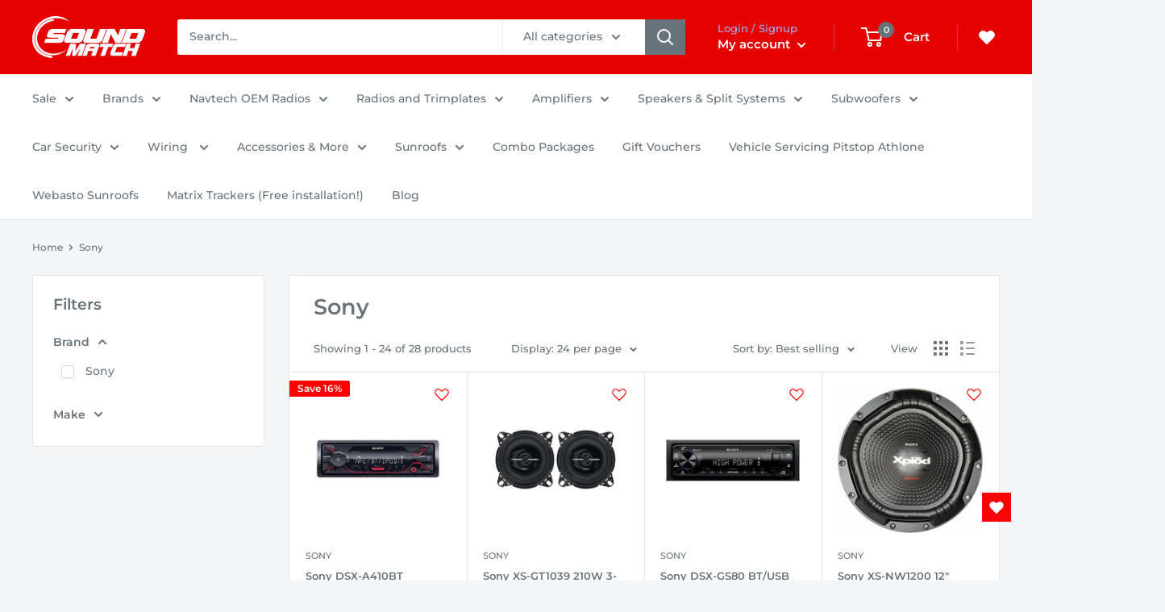

--- FILE ---
content_type: text/html; charset=utf-8
request_url: https://soundmatch.co.za/collections/sony
body_size: 35967
content:
<!doctype html>

<html class="no-js" lang="en">
  <head><script async src="https://app.mobicredwidget.co.za/assets/js/instalment.js"></script>

    <meta charset="utf-8">
    <meta name="viewport" content="width=device-width, initial-scale=1.0, height=device-height, minimum-scale=1.0, maximum-scale=5.0">
    <meta name="theme-color" content="#ff0000"><title>Sony
</title><link rel="canonical" href="https://soundmatch.co.za/collections/sony"><link rel="shortcut icon" href="//soundmatch.co.za/cdn/shop/files/260521_FAVICON_96x96.png?v=1622019341" type="image/png"><link rel="preload" as="style" href="//soundmatch.co.za/cdn/shop/t/20/assets/theme.css?v=23908183662860075181732170764">
    <link rel="preload" as="script" href="//soundmatch.co.za/cdn/shop/t/20/assets/theme.min.js?v=164977014983380440891642697928">
    <link rel="preconnect" href="https://cdn.shopify.com">
    <link rel="preconnect" href="https://fonts.shopifycdn.com">
    <link rel="dns-prefetch" href="https://productreviews.shopifycdn.com">
    <link rel="dns-prefetch" href="https://ajax.googleapis.com">
    <link rel="dns-prefetch" href="https://maps.googleapis.com">
    <link rel="dns-prefetch" href="https://maps.gstatic.com">

    <meta property="og:type" content="website">
  <meta property="og:title" content="Sony">
  <meta property="og:image" content="http://soundmatch.co.za/cdn/shop/products/ZHN4LWE0MTBidF8wLmpwZw.jpg?v=1690838887">
  <meta property="og:image:secure_url" content="https://soundmatch.co.za/cdn/shop/products/ZHN4LWE0MTBidF8wLmpwZw.jpg?v=1690838887">
  <meta property="og:image:width" content="960">
  <meta property="og:image:height" content="787"><meta property="og:url" content="https://soundmatch.co.za/collections/sony">
<meta property="og:site_name" content="Soundmatch"><meta name="twitter:card" content="summary"><meta name="twitter:title" content="Sony">
  <meta name="twitter:description" content="">
  <meta name="twitter:image" content="https://soundmatch.co.za/cdn/shop/products/ZHN4LWE0MTBidF8wLmpwZw_600x600_crop_center.jpg?v=1690838887">
    <link rel="preload" href="//soundmatch.co.za/cdn/fonts/montserrat/montserrat_n6.1326b3e84230700ef15b3a29fb520639977513e0.woff2" as="font" type="font/woff2" crossorigin>
<link rel="preload" href="//soundmatch.co.za/cdn/fonts/montserrat/montserrat_n5.07ef3781d9c78c8b93c98419da7ad4fbeebb6635.woff2" as="font" type="font/woff2" crossorigin>

<style>
  @font-face {
  font-family: Montserrat;
  font-weight: 600;
  font-style: normal;
  font-display: swap;
  src: url("//soundmatch.co.za/cdn/fonts/montserrat/montserrat_n6.1326b3e84230700ef15b3a29fb520639977513e0.woff2") format("woff2"),
       url("//soundmatch.co.za/cdn/fonts/montserrat/montserrat_n6.652f051080eb14192330daceed8cd53dfdc5ead9.woff") format("woff");
}

  @font-face {
  font-family: Montserrat;
  font-weight: 500;
  font-style: normal;
  font-display: swap;
  src: url("//soundmatch.co.za/cdn/fonts/montserrat/montserrat_n5.07ef3781d9c78c8b93c98419da7ad4fbeebb6635.woff2") format("woff2"),
       url("//soundmatch.co.za/cdn/fonts/montserrat/montserrat_n5.adf9b4bd8b0e4f55a0b203cdd84512667e0d5e4d.woff") format("woff");
}

@font-face {
  font-family: Montserrat;
  font-weight: 600;
  font-style: normal;
  font-display: swap;
  src: url("//soundmatch.co.za/cdn/fonts/montserrat/montserrat_n6.1326b3e84230700ef15b3a29fb520639977513e0.woff2") format("woff2"),
       url("//soundmatch.co.za/cdn/fonts/montserrat/montserrat_n6.652f051080eb14192330daceed8cd53dfdc5ead9.woff") format("woff");
}

@font-face {
  font-family: Montserrat;
  font-weight: 600;
  font-style: italic;
  font-display: swap;
  src: url("//soundmatch.co.za/cdn/fonts/montserrat/montserrat_i6.e90155dd2f004112a61c0322d66d1f59dadfa84b.woff2") format("woff2"),
       url("//soundmatch.co.za/cdn/fonts/montserrat/montserrat_i6.41470518d8e9d7f1bcdd29a447c2397e5393943f.woff") format("woff");
}


  @font-face {
  font-family: Montserrat;
  font-weight: 700;
  font-style: normal;
  font-display: swap;
  src: url("//soundmatch.co.za/cdn/fonts/montserrat/montserrat_n7.3c434e22befd5c18a6b4afadb1e3d77c128c7939.woff2") format("woff2"),
       url("//soundmatch.co.za/cdn/fonts/montserrat/montserrat_n7.5d9fa6e2cae713c8fb539a9876489d86207fe957.woff") format("woff");
}

  @font-face {
  font-family: Montserrat;
  font-weight: 500;
  font-style: italic;
  font-display: swap;
  src: url("//soundmatch.co.za/cdn/fonts/montserrat/montserrat_i5.d3a783eb0cc26f2fda1e99d1dfec3ebaea1dc164.woff2") format("woff2"),
       url("//soundmatch.co.za/cdn/fonts/montserrat/montserrat_i5.76d414ea3d56bb79ef992a9c62dce2e9063bc062.woff") format("woff");
}

  @font-face {
  font-family: Montserrat;
  font-weight: 700;
  font-style: italic;
  font-display: swap;
  src: url("//soundmatch.co.za/cdn/fonts/montserrat/montserrat_i7.a0d4a463df4f146567d871890ffb3c80408e7732.woff2") format("woff2"),
       url("//soundmatch.co.za/cdn/fonts/montserrat/montserrat_i7.f6ec9f2a0681acc6f8152c40921d2a4d2e1a2c78.woff") format("woff");
}


  :root {
    --default-text-font-size : 15px;
    --base-text-font-size    : 14px;
    --heading-font-family    : Montserrat, sans-serif;
    --heading-font-weight    : 600;
    --heading-font-style     : normal;
    --text-font-family       : Montserrat, sans-serif;
    --text-font-weight       : 500;
    --text-font-style        : normal;
    --text-font-bolder-weight: 600;
    --text-link-decoration   : underline;

    --text-color               : #677279;
    --text-color-rgb           : 103, 114, 121;
    --heading-color            : #677279;
    --border-color             : #e1e3e4;
    --border-color-rgb         : 225, 227, 228;
    --form-border-color        : #d4d6d8;
    --accent-color             : #ff0000;
    --accent-color-rgb         : 255, 0, 0;
    --link-color               : #0028ff;
    --link-color-hover         : #001cb3;
    --background               : #f3f5f6;
    --secondary-background     : #ffffff;
    --secondary-background-rgb : 255, 255, 255;
    --accent-background        : rgba(255, 0, 0, 0.08);

    --input-background: #ffffff;

    --error-color       : #ff0000;
    --error-background  : rgba(255, 0, 0, 0.07);
    --success-color     : #00aa00;
    --success-background: rgba(0, 170, 0, 0.11);

    --primary-button-background      : #677279;
    --primary-button-background-rgb  : 103, 114, 121;
    --primary-button-text-color      : #ffffff;
    --secondary-button-background    : #ff0000;
    --secondary-button-background-rgb: 255, 0, 0;
    --secondary-button-text-color    : #ffffff;

    --header-background      : #e60000;
    --header-text-color      : #ffffff;
    --header-light-text-color: #a3afef;
    --header-border-color    : rgba(163, 175, 239, 0.3);
    --header-accent-color    : #677279;

    --footer-background-color:    #f3f5f6;
    --footer-heading-text-color:  #677279;
    --footer-body-text-color:     #677279;
    --footer-body-text-color-rgb: 103, 114, 121;
    --footer-accent-color:        #677279;
    --footer-accent-color-rgb:    103, 114, 121;
    --footer-border:              1px solid var(--border-color);
    
    --flickity-arrow-color: #abb1b4;--product-on-sale-accent           : #ff0000;
    --product-on-sale-accent-rgb       : 255, 0, 0;
    --product-on-sale-color            : #ffffff;
    --product-in-stock-color           : #008a00;
    --product-low-stock-color          : #ee0000;
    --product-sold-out-color           : #8a9297;
    --product-custom-label-1-background: #008a00;
    --product-custom-label-1-color     : #ffffff;
    --product-custom-label-2-background: #00a500;
    --product-custom-label-2-color     : #ffffff;
    --product-review-star-color        : #ffbd00;

    --mobile-container-gutter : 20px;
    --desktop-container-gutter: 40px;
  }
</style>

<script>
  // IE11 does not have support for CSS variables, so we have to polyfill them
  if (!(((window || {}).CSS || {}).supports && window.CSS.supports('(--a: 0)'))) {
    const script = document.createElement('script');
    script.type = 'text/javascript';
    script.src = 'https://cdn.jsdelivr.net/npm/css-vars-ponyfill@2';
    script.onload = function() {
      cssVars({});
    };

    document.getElementsByTagName('head')[0].appendChild(script);
  }
</script>


    <script>window.performance && window.performance.mark && window.performance.mark('shopify.content_for_header.start');</script><meta name="google-site-verification" content="Oi6YFRj_FChIwSqJE-BAYVkoZWYCXu65Ugia9U0io-A">
<meta id="shopify-digital-wallet" name="shopify-digital-wallet" content="/53108474038/digital_wallets/dialog">
<link rel="alternate" type="application/atom+xml" title="Feed" href="/collections/sony.atom" />
<link rel="next" href="/collections/sony?page=2">
<link rel="alternate" type="application/json+oembed" href="https://soundmatch.co.za/collections/sony.oembed">
<script async="async" src="/checkouts/internal/preloads.js?locale=en-ZA"></script>
<script id="shopify-features" type="application/json">{"accessToken":"a4e9fa3bda6c5e58dd470f2d9a8c5a80","betas":["rich-media-storefront-analytics"],"domain":"soundmatch.co.za","predictiveSearch":true,"shopId":53108474038,"locale":"en"}</script>
<script>var Shopify = Shopify || {};
Shopify.shop = "soundmatchshop.myshopify.com";
Shopify.locale = "en";
Shopify.currency = {"active":"ZAR","rate":"1.0"};
Shopify.country = "ZA";
Shopify.theme = {"name":"210921 Warehouse V6","id":127031247030,"schema_name":"Warehouse","schema_version":"1.16.2","theme_store_id":871,"role":"main"};
Shopify.theme.handle = "null";
Shopify.theme.style = {"id":null,"handle":null};
Shopify.cdnHost = "soundmatch.co.za/cdn";
Shopify.routes = Shopify.routes || {};
Shopify.routes.root = "/";</script>
<script type="module">!function(o){(o.Shopify=o.Shopify||{}).modules=!0}(window);</script>
<script>!function(o){function n(){var o=[];function n(){o.push(Array.prototype.slice.apply(arguments))}return n.q=o,n}var t=o.Shopify=o.Shopify||{};t.loadFeatures=n(),t.autoloadFeatures=n()}(window);</script>
<script id="shop-js-analytics" type="application/json">{"pageType":"collection"}</script>
<script defer="defer" async type="module" src="//soundmatch.co.za/cdn/shopifycloud/shop-js/modules/v2/client.init-shop-cart-sync_BdyHc3Nr.en.esm.js"></script>
<script defer="defer" async type="module" src="//soundmatch.co.za/cdn/shopifycloud/shop-js/modules/v2/chunk.common_Daul8nwZ.esm.js"></script>
<script type="module">
  await import("//soundmatch.co.za/cdn/shopifycloud/shop-js/modules/v2/client.init-shop-cart-sync_BdyHc3Nr.en.esm.js");
await import("//soundmatch.co.za/cdn/shopifycloud/shop-js/modules/v2/chunk.common_Daul8nwZ.esm.js");

  window.Shopify.SignInWithShop?.initShopCartSync?.({"fedCMEnabled":true,"windoidEnabled":true});

</script>
<script>(function() {
  var isLoaded = false;
  function asyncLoad() {
    if (isLoaded) return;
    isLoaded = true;
    var urls = ["https:\/\/chimpstatic.com\/mcjs-connected\/js\/users\/afd21dc93b9f33d0ef1111c45\/71212f165211ccb327bf6eee2.js?shop=soundmatchshop.myshopify.com","https:\/\/careers.bestfreecdn.com\/storage\/js\/careers-53108474038.js?ver=222\u0026shop=soundmatchshop.myshopify.com"];
    for (var i = 0; i < urls.length; i++) {
      var s = document.createElement('script');
      s.type = 'text/javascript';
      s.async = true;
      s.src = urls[i];
      var x = document.getElementsByTagName('script')[0];
      x.parentNode.insertBefore(s, x);
    }
  };
  if(window.attachEvent) {
    window.attachEvent('onload', asyncLoad);
  } else {
    window.addEventListener('load', asyncLoad, false);
  }
})();</script>
<script id="__st">var __st={"a":53108474038,"offset":7200,"reqid":"8df0af91-b8bd-4e2e-ac93-41d0be305c9c-1768984762","pageurl":"soundmatch.co.za\/collections\/sony","u":"535a9e632ba0","p":"collection","rtyp":"collection","rid":242392760502};</script>
<script>window.ShopifyPaypalV4VisibilityTracking = true;</script>
<script id="captcha-bootstrap">!function(){'use strict';const t='contact',e='account',n='new_comment',o=[[t,t],['blogs',n],['comments',n],[t,'customer']],c=[[e,'customer_login'],[e,'guest_login'],[e,'recover_customer_password'],[e,'create_customer']],r=t=>t.map((([t,e])=>`form[action*='/${t}']:not([data-nocaptcha='true']) input[name='form_type'][value='${e}']`)).join(','),a=t=>()=>t?[...document.querySelectorAll(t)].map((t=>t.form)):[];function s(){const t=[...o],e=r(t);return a(e)}const i='password',u='form_key',d=['recaptcha-v3-token','g-recaptcha-response','h-captcha-response',i],f=()=>{try{return window.sessionStorage}catch{return}},m='__shopify_v',_=t=>t.elements[u];function p(t,e,n=!1){try{const o=window.sessionStorage,c=JSON.parse(o.getItem(e)),{data:r}=function(t){const{data:e,action:n}=t;return t[m]||n?{data:e,action:n}:{data:t,action:n}}(c);for(const[e,n]of Object.entries(r))t.elements[e]&&(t.elements[e].value=n);n&&o.removeItem(e)}catch(o){console.error('form repopulation failed',{error:o})}}const l='form_type',E='cptcha';function T(t){t.dataset[E]=!0}const w=window,h=w.document,L='Shopify',v='ce_forms',y='captcha';let A=!1;((t,e)=>{const n=(g='f06e6c50-85a8-45c8-87d0-21a2b65856fe',I='https://cdn.shopify.com/shopifycloud/storefront-forms-hcaptcha/ce_storefront_forms_captcha_hcaptcha.v1.5.2.iife.js',D={infoText:'Protected by hCaptcha',privacyText:'Privacy',termsText:'Terms'},(t,e,n)=>{const o=w[L][v],c=o.bindForm;if(c)return c(t,g,e,D).then(n);var r;o.q.push([[t,g,e,D],n]),r=I,A||(h.body.append(Object.assign(h.createElement('script'),{id:'captcha-provider',async:!0,src:r})),A=!0)});var g,I,D;w[L]=w[L]||{},w[L][v]=w[L][v]||{},w[L][v].q=[],w[L][y]=w[L][y]||{},w[L][y].protect=function(t,e){n(t,void 0,e),T(t)},Object.freeze(w[L][y]),function(t,e,n,w,h,L){const[v,y,A,g]=function(t,e,n){const i=e?o:[],u=t?c:[],d=[...i,...u],f=r(d),m=r(i),_=r(d.filter((([t,e])=>n.includes(e))));return[a(f),a(m),a(_),s()]}(w,h,L),I=t=>{const e=t.target;return e instanceof HTMLFormElement?e:e&&e.form},D=t=>v().includes(t);t.addEventListener('submit',(t=>{const e=I(t);if(!e)return;const n=D(e)&&!e.dataset.hcaptchaBound&&!e.dataset.recaptchaBound,o=_(e),c=g().includes(e)&&(!o||!o.value);(n||c)&&t.preventDefault(),c&&!n&&(function(t){try{if(!f())return;!function(t){const e=f();if(!e)return;const n=_(t);if(!n)return;const o=n.value;o&&e.removeItem(o)}(t);const e=Array.from(Array(32),(()=>Math.random().toString(36)[2])).join('');!function(t,e){_(t)||t.append(Object.assign(document.createElement('input'),{type:'hidden',name:u})),t.elements[u].value=e}(t,e),function(t,e){const n=f();if(!n)return;const o=[...t.querySelectorAll(`input[type='${i}']`)].map((({name:t})=>t)),c=[...d,...o],r={};for(const[a,s]of new FormData(t).entries())c.includes(a)||(r[a]=s);n.setItem(e,JSON.stringify({[m]:1,action:t.action,data:r}))}(t,e)}catch(e){console.error('failed to persist form',e)}}(e),e.submit())}));const S=(t,e)=>{t&&!t.dataset[E]&&(n(t,e.some((e=>e===t))),T(t))};for(const o of['focusin','change'])t.addEventListener(o,(t=>{const e=I(t);D(e)&&S(e,y())}));const B=e.get('form_key'),M=e.get(l),P=B&&M;t.addEventListener('DOMContentLoaded',(()=>{const t=y();if(P)for(const e of t)e.elements[l].value===M&&p(e,B);[...new Set([...A(),...v().filter((t=>'true'===t.dataset.shopifyCaptcha))])].forEach((e=>S(e,t)))}))}(h,new URLSearchParams(w.location.search),n,t,e,['guest_login'])})(!0,!0)}();</script>
<script integrity="sha256-4kQ18oKyAcykRKYeNunJcIwy7WH5gtpwJnB7kiuLZ1E=" data-source-attribution="shopify.loadfeatures" defer="defer" src="//soundmatch.co.za/cdn/shopifycloud/storefront/assets/storefront/load_feature-a0a9edcb.js" crossorigin="anonymous"></script>
<script data-source-attribution="shopify.dynamic_checkout.dynamic.init">var Shopify=Shopify||{};Shopify.PaymentButton=Shopify.PaymentButton||{isStorefrontPortableWallets:!0,init:function(){window.Shopify.PaymentButton.init=function(){};var t=document.createElement("script");t.src="https://soundmatch.co.za/cdn/shopifycloud/portable-wallets/latest/portable-wallets.en.js",t.type="module",document.head.appendChild(t)}};
</script>
<script data-source-attribution="shopify.dynamic_checkout.buyer_consent">
  function portableWalletsHideBuyerConsent(e){var t=document.getElementById("shopify-buyer-consent"),n=document.getElementById("shopify-subscription-policy-button");t&&n&&(t.classList.add("hidden"),t.setAttribute("aria-hidden","true"),n.removeEventListener("click",e))}function portableWalletsShowBuyerConsent(e){var t=document.getElementById("shopify-buyer-consent"),n=document.getElementById("shopify-subscription-policy-button");t&&n&&(t.classList.remove("hidden"),t.removeAttribute("aria-hidden"),n.addEventListener("click",e))}window.Shopify?.PaymentButton&&(window.Shopify.PaymentButton.hideBuyerConsent=portableWalletsHideBuyerConsent,window.Shopify.PaymentButton.showBuyerConsent=portableWalletsShowBuyerConsent);
</script>
<script data-source-attribution="shopify.dynamic_checkout.cart.bootstrap">document.addEventListener("DOMContentLoaded",(function(){function t(){return document.querySelector("shopify-accelerated-checkout-cart, shopify-accelerated-checkout")}if(t())Shopify.PaymentButton.init();else{new MutationObserver((function(e,n){t()&&(Shopify.PaymentButton.init(),n.disconnect())})).observe(document.body,{childList:!0,subtree:!0})}}));
</script>
<script id='scb4127' type='text/javascript' async='' src='https://soundmatch.co.za/cdn/shopifycloud/privacy-banner/storefront-banner.js'></script>
<script>window.performance && window.performance.mark && window.performance.mark('shopify.content_for_header.end');</script>

    <link rel="stylesheet" href="//soundmatch.co.za/cdn/shop/t/20/assets/theme.css?v=23908183662860075181732170764">

    


  <script type="application/ld+json">
  {
    "@context": "http://schema.org",
    "@type": "BreadcrumbList",
  "itemListElement": [{
      "@type": "ListItem",
      "position": 1,
      "name": "Home",
      "item": "https://soundmatch.co.za"
    },{
          "@type": "ListItem",
          "position": 2,
          "name": "Sony",
          "item": "https://soundmatch.co.za/collections/sony"
        }]
  }
  </script>


    <script>
      // This allows to expose several variables to the global scope, to be used in scripts
      window.theme = {
        pageType: "collection",
        cartCount: 0,
        moneyFormat: "R {{amount}}",
        moneyWithCurrencyFormat: "R {{amount}} ZAR",
        showDiscount: true,
        discountMode: "percentage",
        searchMode: "product",
        searchUnavailableProducts: "show",
        cartType: "drawer"
      };

      window.routes = {
        rootUrl: "\/",
        rootUrlWithoutSlash: '',
        cartUrl: "\/cart",
        cartAddUrl: "\/cart\/add",
        cartChangeUrl: "\/cart\/change",
        searchUrl: "\/search",
        productRecommendationsUrl: "\/recommendations\/products"
      };

      window.languages = {
        productRegularPrice: "Regular price",
        productSalePrice: "Sale price",
        collectionOnSaleLabel: "Save {{savings}}",
        productFormUnavailable: "Unavailable",
        productFormAddToCart: "Add to cart",
        productFormSoldOut: "Sold out",
        productAdded: "Product has been added to your cart",
        productAddedShort: "Added!",
        shippingEstimatorNoResults: "No shipping could be found for your address.",
        shippingEstimatorOneResult: "There is one shipping rate for your address:",
        shippingEstimatorMultipleResults: "There are {{count}} shipping rates for your address:",
        shippingEstimatorErrors: "There are some errors:"
      };

      window.lazySizesConfig = {
        loadHidden: false,
        hFac: 0.8,
        expFactor: 3,
        customMedia: {
          '--phone': '(max-width: 640px)',
          '--tablet': '(min-width: 641px) and (max-width: 1023px)',
          '--lap': '(min-width: 1024px)'
        }
      };

      document.documentElement.className = document.documentElement.className.replace('no-js', 'js');
    </script><script src="//soundmatch.co.za/cdn/shop/t/20/assets/theme.min.js?v=164977014983380440891642697928" defer></script>
    <script src="//soundmatch.co.za/cdn/shop/t/20/assets/custom.js?v=90373254691674712701632213271" defer></script><script>
        (function () {
          window.onpageshow = function() {
            // We force re-freshing the cart content onpageshow, as most browsers will serve a cache copy when hitting the
            // back button, which cause staled data
            document.documentElement.dispatchEvent(new CustomEvent('cart:refresh', {
              bubbles: true,
              detail: {scrollToTop: false}
            }));
          };
        })();
      </script>
<!-- Google tag (gtag.js) -->
<script async src="https://www.googletagmanager.com/gtag/js?id=G-KFGRZM5Q5P"></script>
<script>
  window.dataLayer = window.dataLayer || [];
  function gtag(){dataLayer.push(arguments);}
  gtag('js', new Date());

  gtag('config', 'G-KFGRZM5Q5P');
</script>


<!-- BEGIN app block: shopify://apps/pagefly-page-builder/blocks/app-embed/83e179f7-59a0-4589-8c66-c0dddf959200 -->

<!-- BEGIN app snippet: pagefly-cro-ab-testing-main -->







<script>
  ;(function () {
    const url = new URL(window.location)
    const viewParam = url.searchParams.get('view')
    if (viewParam && viewParam.includes('variant-pf-')) {
      url.searchParams.set('pf_v', viewParam)
      url.searchParams.delete('view')
      window.history.replaceState({}, '', url)
    }
  })()
</script>



<script type='module'>
  
  window.PAGEFLY_CRO = window.PAGEFLY_CRO || {}

  window.PAGEFLY_CRO['data_debug'] = {
    original_template_suffix: "all_collections",
    allow_ab_test: false,
    ab_test_start_time: 0,
    ab_test_end_time: 0,
    today_date_time: 1768984763000,
  }
  window.PAGEFLY_CRO['GA4'] = { enabled: true}
</script>

<!-- END app snippet -->








  <script src='https://cdn.shopify.com/extensions/019bb4f9-aed6-78a3-be91-e9d44663e6bf/pagefly-page-builder-215/assets/pagefly-helper.js' defer='defer'></script>

  <script src='https://cdn.shopify.com/extensions/019bb4f9-aed6-78a3-be91-e9d44663e6bf/pagefly-page-builder-215/assets/pagefly-general-helper.js' defer='defer'></script>

  <script src='https://cdn.shopify.com/extensions/019bb4f9-aed6-78a3-be91-e9d44663e6bf/pagefly-page-builder-215/assets/pagefly-snap-slider.js' defer='defer'></script>

  <script src='https://cdn.shopify.com/extensions/019bb4f9-aed6-78a3-be91-e9d44663e6bf/pagefly-page-builder-215/assets/pagefly-slideshow-v3.js' defer='defer'></script>

  <script src='https://cdn.shopify.com/extensions/019bb4f9-aed6-78a3-be91-e9d44663e6bf/pagefly-page-builder-215/assets/pagefly-slideshow-v4.js' defer='defer'></script>

  <script src='https://cdn.shopify.com/extensions/019bb4f9-aed6-78a3-be91-e9d44663e6bf/pagefly-page-builder-215/assets/pagefly-glider.js' defer='defer'></script>

  <script src='https://cdn.shopify.com/extensions/019bb4f9-aed6-78a3-be91-e9d44663e6bf/pagefly-page-builder-215/assets/pagefly-slideshow-v1-v2.js' defer='defer'></script>

  <script src='https://cdn.shopify.com/extensions/019bb4f9-aed6-78a3-be91-e9d44663e6bf/pagefly-page-builder-215/assets/pagefly-product-media.js' defer='defer'></script>

  <script src='https://cdn.shopify.com/extensions/019bb4f9-aed6-78a3-be91-e9d44663e6bf/pagefly-page-builder-215/assets/pagefly-product.js' defer='defer'></script>


<script id='pagefly-helper-data' type='application/json'>
  {
    "page_optimization": {
      "assets_prefetching": false
    },
    "elements_asset_mapper": {
      "Accordion": "https://cdn.shopify.com/extensions/019bb4f9-aed6-78a3-be91-e9d44663e6bf/pagefly-page-builder-215/assets/pagefly-accordion.js",
      "Accordion3": "https://cdn.shopify.com/extensions/019bb4f9-aed6-78a3-be91-e9d44663e6bf/pagefly-page-builder-215/assets/pagefly-accordion3.js",
      "CountDown": "https://cdn.shopify.com/extensions/019bb4f9-aed6-78a3-be91-e9d44663e6bf/pagefly-page-builder-215/assets/pagefly-countdown.js",
      "GMap1": "https://cdn.shopify.com/extensions/019bb4f9-aed6-78a3-be91-e9d44663e6bf/pagefly-page-builder-215/assets/pagefly-gmap.js",
      "GMap2": "https://cdn.shopify.com/extensions/019bb4f9-aed6-78a3-be91-e9d44663e6bf/pagefly-page-builder-215/assets/pagefly-gmap.js",
      "GMapBasicV2": "https://cdn.shopify.com/extensions/019bb4f9-aed6-78a3-be91-e9d44663e6bf/pagefly-page-builder-215/assets/pagefly-gmap.js",
      "GMapAdvancedV2": "https://cdn.shopify.com/extensions/019bb4f9-aed6-78a3-be91-e9d44663e6bf/pagefly-page-builder-215/assets/pagefly-gmap.js",
      "HTML.Video": "https://cdn.shopify.com/extensions/019bb4f9-aed6-78a3-be91-e9d44663e6bf/pagefly-page-builder-215/assets/pagefly-htmlvideo.js",
      "HTML.Video2": "https://cdn.shopify.com/extensions/019bb4f9-aed6-78a3-be91-e9d44663e6bf/pagefly-page-builder-215/assets/pagefly-htmlvideo2.js",
      "HTML.Video3": "https://cdn.shopify.com/extensions/019bb4f9-aed6-78a3-be91-e9d44663e6bf/pagefly-page-builder-215/assets/pagefly-htmlvideo2.js",
      "BackgroundVideo": "https://cdn.shopify.com/extensions/019bb4f9-aed6-78a3-be91-e9d44663e6bf/pagefly-page-builder-215/assets/pagefly-htmlvideo2.js",
      "Instagram": "https://cdn.shopify.com/extensions/019bb4f9-aed6-78a3-be91-e9d44663e6bf/pagefly-page-builder-215/assets/pagefly-instagram.js",
      "Instagram2": "https://cdn.shopify.com/extensions/019bb4f9-aed6-78a3-be91-e9d44663e6bf/pagefly-page-builder-215/assets/pagefly-instagram.js",
      "Insta3": "https://cdn.shopify.com/extensions/019bb4f9-aed6-78a3-be91-e9d44663e6bf/pagefly-page-builder-215/assets/pagefly-instagram3.js",
      "Tabs": "https://cdn.shopify.com/extensions/019bb4f9-aed6-78a3-be91-e9d44663e6bf/pagefly-page-builder-215/assets/pagefly-tab.js",
      "Tabs3": "https://cdn.shopify.com/extensions/019bb4f9-aed6-78a3-be91-e9d44663e6bf/pagefly-page-builder-215/assets/pagefly-tab3.js",
      "ProductBox": "https://cdn.shopify.com/extensions/019bb4f9-aed6-78a3-be91-e9d44663e6bf/pagefly-page-builder-215/assets/pagefly-cart.js",
      "FBPageBox2": "https://cdn.shopify.com/extensions/019bb4f9-aed6-78a3-be91-e9d44663e6bf/pagefly-page-builder-215/assets/pagefly-facebook.js",
      "FBLikeButton2": "https://cdn.shopify.com/extensions/019bb4f9-aed6-78a3-be91-e9d44663e6bf/pagefly-page-builder-215/assets/pagefly-facebook.js",
      "TwitterFeed2": "https://cdn.shopify.com/extensions/019bb4f9-aed6-78a3-be91-e9d44663e6bf/pagefly-page-builder-215/assets/pagefly-twitter.js",
      "Paragraph4": "https://cdn.shopify.com/extensions/019bb4f9-aed6-78a3-be91-e9d44663e6bf/pagefly-page-builder-215/assets/pagefly-paragraph4.js",

      "AliReviews": "https://cdn.shopify.com/extensions/019bb4f9-aed6-78a3-be91-e9d44663e6bf/pagefly-page-builder-215/assets/pagefly-3rd-elements.js",
      "BackInStock": "https://cdn.shopify.com/extensions/019bb4f9-aed6-78a3-be91-e9d44663e6bf/pagefly-page-builder-215/assets/pagefly-3rd-elements.js",
      "GloboBackInStock": "https://cdn.shopify.com/extensions/019bb4f9-aed6-78a3-be91-e9d44663e6bf/pagefly-page-builder-215/assets/pagefly-3rd-elements.js",
      "GrowaveWishlist": "https://cdn.shopify.com/extensions/019bb4f9-aed6-78a3-be91-e9d44663e6bf/pagefly-page-builder-215/assets/pagefly-3rd-elements.js",
      "InfiniteOptionsShopPad": "https://cdn.shopify.com/extensions/019bb4f9-aed6-78a3-be91-e9d44663e6bf/pagefly-page-builder-215/assets/pagefly-3rd-elements.js",
      "InkybayProductPersonalizer": "https://cdn.shopify.com/extensions/019bb4f9-aed6-78a3-be91-e9d44663e6bf/pagefly-page-builder-215/assets/pagefly-3rd-elements.js",
      "LimeSpot": "https://cdn.shopify.com/extensions/019bb4f9-aed6-78a3-be91-e9d44663e6bf/pagefly-page-builder-215/assets/pagefly-3rd-elements.js",
      "Loox": "https://cdn.shopify.com/extensions/019bb4f9-aed6-78a3-be91-e9d44663e6bf/pagefly-page-builder-215/assets/pagefly-3rd-elements.js",
      "Opinew": "https://cdn.shopify.com/extensions/019bb4f9-aed6-78a3-be91-e9d44663e6bf/pagefly-page-builder-215/assets/pagefly-3rd-elements.js",
      "Powr": "https://cdn.shopify.com/extensions/019bb4f9-aed6-78a3-be91-e9d44663e6bf/pagefly-page-builder-215/assets/pagefly-3rd-elements.js",
      "ProductReviews": "https://cdn.shopify.com/extensions/019bb4f9-aed6-78a3-be91-e9d44663e6bf/pagefly-page-builder-215/assets/pagefly-3rd-elements.js",
      "PushOwl": "https://cdn.shopify.com/extensions/019bb4f9-aed6-78a3-be91-e9d44663e6bf/pagefly-page-builder-215/assets/pagefly-3rd-elements.js",
      "ReCharge": "https://cdn.shopify.com/extensions/019bb4f9-aed6-78a3-be91-e9d44663e6bf/pagefly-page-builder-215/assets/pagefly-3rd-elements.js",
      "Rivyo": "https://cdn.shopify.com/extensions/019bb4f9-aed6-78a3-be91-e9d44663e6bf/pagefly-page-builder-215/assets/pagefly-3rd-elements.js",
      "TrackingMore": "https://cdn.shopify.com/extensions/019bb4f9-aed6-78a3-be91-e9d44663e6bf/pagefly-page-builder-215/assets/pagefly-3rd-elements.js",
      "Vitals": "https://cdn.shopify.com/extensions/019bb4f9-aed6-78a3-be91-e9d44663e6bf/pagefly-page-builder-215/assets/pagefly-3rd-elements.js",
      "Wiser": "https://cdn.shopify.com/extensions/019bb4f9-aed6-78a3-be91-e9d44663e6bf/pagefly-page-builder-215/assets/pagefly-3rd-elements.js"
    },
    "custom_elements_mapper": {
      "pf-click-action-element": "https://cdn.shopify.com/extensions/019bb4f9-aed6-78a3-be91-e9d44663e6bf/pagefly-page-builder-215/assets/pagefly-click-action-element.js",
      "pf-dialog-element": "https://cdn.shopify.com/extensions/019bb4f9-aed6-78a3-be91-e9d44663e6bf/pagefly-page-builder-215/assets/pagefly-dialog-element.js"
    }
  }
</script>


<!-- END app block --><script src="https://cdn.shopify.com/extensions/019bd918-36d3-7456-83ad-c3bacbe8401e/terms-relentless-132/assets/terms.js" type="text/javascript" defer="defer"></script>
<link href="https://cdn.shopify.com/extensions/019bd918-36d3-7456-83ad-c3bacbe8401e/terms-relentless-132/assets/style.min.css" rel="stylesheet" type="text/css" media="all">
<link href="https://monorail-edge.shopifysvc.com" rel="dns-prefetch">
<script>(function(){if ("sendBeacon" in navigator && "performance" in window) {try {var session_token_from_headers = performance.getEntriesByType('navigation')[0].serverTiming.find(x => x.name == '_s').description;} catch {var session_token_from_headers = undefined;}var session_cookie_matches = document.cookie.match(/_shopify_s=([^;]*)/);var session_token_from_cookie = session_cookie_matches && session_cookie_matches.length === 2 ? session_cookie_matches[1] : "";var session_token = session_token_from_headers || session_token_from_cookie || "";function handle_abandonment_event(e) {var entries = performance.getEntries().filter(function(entry) {return /monorail-edge.shopifysvc.com/.test(entry.name);});if (!window.abandonment_tracked && entries.length === 0) {window.abandonment_tracked = true;var currentMs = Date.now();var navigation_start = performance.timing.navigationStart;var payload = {shop_id: 53108474038,url: window.location.href,navigation_start,duration: currentMs - navigation_start,session_token,page_type: "collection"};window.navigator.sendBeacon("https://monorail-edge.shopifysvc.com/v1/produce", JSON.stringify({schema_id: "online_store_buyer_site_abandonment/1.1",payload: payload,metadata: {event_created_at_ms: currentMs,event_sent_at_ms: currentMs}}));}}window.addEventListener('pagehide', handle_abandonment_event);}}());</script>
<script id="web-pixels-manager-setup">(function e(e,d,r,n,o){if(void 0===o&&(o={}),!Boolean(null===(a=null===(i=window.Shopify)||void 0===i?void 0:i.analytics)||void 0===a?void 0:a.replayQueue)){var i,a;window.Shopify=window.Shopify||{};var t=window.Shopify;t.analytics=t.analytics||{};var s=t.analytics;s.replayQueue=[],s.publish=function(e,d,r){return s.replayQueue.push([e,d,r]),!0};try{self.performance.mark("wpm:start")}catch(e){}var l=function(){var e={modern:/Edge?\/(1{2}[4-9]|1[2-9]\d|[2-9]\d{2}|\d{4,})\.\d+(\.\d+|)|Firefox\/(1{2}[4-9]|1[2-9]\d|[2-9]\d{2}|\d{4,})\.\d+(\.\d+|)|Chrom(ium|e)\/(9{2}|\d{3,})\.\d+(\.\d+|)|(Maci|X1{2}).+ Version\/(15\.\d+|(1[6-9]|[2-9]\d|\d{3,})\.\d+)([,.]\d+|)( \(\w+\)|)( Mobile\/\w+|) Safari\/|Chrome.+OPR\/(9{2}|\d{3,})\.\d+\.\d+|(CPU[ +]OS|iPhone[ +]OS|CPU[ +]iPhone|CPU IPhone OS|CPU iPad OS)[ +]+(15[._]\d+|(1[6-9]|[2-9]\d|\d{3,})[._]\d+)([._]\d+|)|Android:?[ /-](13[3-9]|1[4-9]\d|[2-9]\d{2}|\d{4,})(\.\d+|)(\.\d+|)|Android.+Firefox\/(13[5-9]|1[4-9]\d|[2-9]\d{2}|\d{4,})\.\d+(\.\d+|)|Android.+Chrom(ium|e)\/(13[3-9]|1[4-9]\d|[2-9]\d{2}|\d{4,})\.\d+(\.\d+|)|SamsungBrowser\/([2-9]\d|\d{3,})\.\d+/,legacy:/Edge?\/(1[6-9]|[2-9]\d|\d{3,})\.\d+(\.\d+|)|Firefox\/(5[4-9]|[6-9]\d|\d{3,})\.\d+(\.\d+|)|Chrom(ium|e)\/(5[1-9]|[6-9]\d|\d{3,})\.\d+(\.\d+|)([\d.]+$|.*Safari\/(?![\d.]+ Edge\/[\d.]+$))|(Maci|X1{2}).+ Version\/(10\.\d+|(1[1-9]|[2-9]\d|\d{3,})\.\d+)([,.]\d+|)( \(\w+\)|)( Mobile\/\w+|) Safari\/|Chrome.+OPR\/(3[89]|[4-9]\d|\d{3,})\.\d+\.\d+|(CPU[ +]OS|iPhone[ +]OS|CPU[ +]iPhone|CPU IPhone OS|CPU iPad OS)[ +]+(10[._]\d+|(1[1-9]|[2-9]\d|\d{3,})[._]\d+)([._]\d+|)|Android:?[ /-](13[3-9]|1[4-9]\d|[2-9]\d{2}|\d{4,})(\.\d+|)(\.\d+|)|Mobile Safari.+OPR\/([89]\d|\d{3,})\.\d+\.\d+|Android.+Firefox\/(13[5-9]|1[4-9]\d|[2-9]\d{2}|\d{4,})\.\d+(\.\d+|)|Android.+Chrom(ium|e)\/(13[3-9]|1[4-9]\d|[2-9]\d{2}|\d{4,})\.\d+(\.\d+|)|Android.+(UC? ?Browser|UCWEB|U3)[ /]?(15\.([5-9]|\d{2,})|(1[6-9]|[2-9]\d|\d{3,})\.\d+)\.\d+|SamsungBrowser\/(5\.\d+|([6-9]|\d{2,})\.\d+)|Android.+MQ{2}Browser\/(14(\.(9|\d{2,})|)|(1[5-9]|[2-9]\d|\d{3,})(\.\d+|))(\.\d+|)|K[Aa][Ii]OS\/(3\.\d+|([4-9]|\d{2,})\.\d+)(\.\d+|)/},d=e.modern,r=e.legacy,n=navigator.userAgent;return n.match(d)?"modern":n.match(r)?"legacy":"unknown"}(),u="modern"===l?"modern":"legacy",c=(null!=n?n:{modern:"",legacy:""})[u],f=function(e){return[e.baseUrl,"/wpm","/b",e.hashVersion,"modern"===e.buildTarget?"m":"l",".js"].join("")}({baseUrl:d,hashVersion:r,buildTarget:u}),m=function(e){var d=e.version,r=e.bundleTarget,n=e.surface,o=e.pageUrl,i=e.monorailEndpoint;return{emit:function(e){var a=e.status,t=e.errorMsg,s=(new Date).getTime(),l=JSON.stringify({metadata:{event_sent_at_ms:s},events:[{schema_id:"web_pixels_manager_load/3.1",payload:{version:d,bundle_target:r,page_url:o,status:a,surface:n,error_msg:t},metadata:{event_created_at_ms:s}}]});if(!i)return console&&console.warn&&console.warn("[Web Pixels Manager] No Monorail endpoint provided, skipping logging."),!1;try{return self.navigator.sendBeacon.bind(self.navigator)(i,l)}catch(e){}var u=new XMLHttpRequest;try{return u.open("POST",i,!0),u.setRequestHeader("Content-Type","text/plain"),u.send(l),!0}catch(e){return console&&console.warn&&console.warn("[Web Pixels Manager] Got an unhandled error while logging to Monorail."),!1}}}}({version:r,bundleTarget:l,surface:e.surface,pageUrl:self.location.href,monorailEndpoint:e.monorailEndpoint});try{o.browserTarget=l,function(e){var d=e.src,r=e.async,n=void 0===r||r,o=e.onload,i=e.onerror,a=e.sri,t=e.scriptDataAttributes,s=void 0===t?{}:t,l=document.createElement("script"),u=document.querySelector("head"),c=document.querySelector("body");if(l.async=n,l.src=d,a&&(l.integrity=a,l.crossOrigin="anonymous"),s)for(var f in s)if(Object.prototype.hasOwnProperty.call(s,f))try{l.dataset[f]=s[f]}catch(e){}if(o&&l.addEventListener("load",o),i&&l.addEventListener("error",i),u)u.appendChild(l);else{if(!c)throw new Error("Did not find a head or body element to append the script");c.appendChild(l)}}({src:f,async:!0,onload:function(){if(!function(){var e,d;return Boolean(null===(d=null===(e=window.Shopify)||void 0===e?void 0:e.analytics)||void 0===d?void 0:d.initialized)}()){var d=window.webPixelsManager.init(e)||void 0;if(d){var r=window.Shopify.analytics;r.replayQueue.forEach((function(e){var r=e[0],n=e[1],o=e[2];d.publishCustomEvent(r,n,o)})),r.replayQueue=[],r.publish=d.publishCustomEvent,r.visitor=d.visitor,r.initialized=!0}}},onerror:function(){return m.emit({status:"failed",errorMsg:"".concat(f," has failed to load")})},sri:function(e){var d=/^sha384-[A-Za-z0-9+/=]+$/;return"string"==typeof e&&d.test(e)}(c)?c:"",scriptDataAttributes:o}),m.emit({status:"loading"})}catch(e){m.emit({status:"failed",errorMsg:(null==e?void 0:e.message)||"Unknown error"})}}})({shopId: 53108474038,storefrontBaseUrl: "https://soundmatch.co.za",extensionsBaseUrl: "https://extensions.shopifycdn.com/cdn/shopifycloud/web-pixels-manager",monorailEndpoint: "https://monorail-edge.shopifysvc.com/unstable/produce_batch",surface: "storefront-renderer",enabledBetaFlags: ["2dca8a86"],webPixelsConfigList: [{"id":"741474517","configuration":"{\"pixel_id\":\"1576650859690506\",\"pixel_type\":\"facebook_pixel\"}","eventPayloadVersion":"v1","runtimeContext":"OPEN","scriptVersion":"ca16bc87fe92b6042fbaa3acc2fbdaa6","type":"APP","apiClientId":2329312,"privacyPurposes":["ANALYTICS","MARKETING","SALE_OF_DATA"],"dataSharingAdjustments":{"protectedCustomerApprovalScopes":["read_customer_address","read_customer_email","read_customer_name","read_customer_personal_data","read_customer_phone"]}},{"id":"490275029","configuration":"{\"config\":\"{\\\"pixel_id\\\":\\\"G-KFGRZM5Q5P\\\",\\\"target_country\\\":\\\"ZA\\\",\\\"gtag_events\\\":[{\\\"type\\\":\\\"begin_checkout\\\",\\\"action_label\\\":[\\\"G-KFGRZM5Q5P\\\",\\\"AW-10928723867\\\/cRMLCObmjNMZEJuvnNso\\\"]},{\\\"type\\\":\\\"search\\\",\\\"action_label\\\":[\\\"G-KFGRZM5Q5P\\\",\\\"AW-10928723867\\\/Es-uCODmjNMZEJuvnNso\\\"]},{\\\"type\\\":\\\"view_item\\\",\\\"action_label\\\":[\\\"G-KFGRZM5Q5P\\\",\\\"AW-10928723867\\\/mbRLCN3mjNMZEJuvnNso\\\",\\\"MC-SYM09SRWJY\\\"]},{\\\"type\\\":\\\"purchase\\\",\\\"action_label\\\":[\\\"G-KFGRZM5Q5P\\\",\\\"AW-10928723867\\\/_R-aCNfmjNMZEJuvnNso\\\",\\\"MC-SYM09SRWJY\\\"]},{\\\"type\\\":\\\"page_view\\\",\\\"action_label\\\":[\\\"G-KFGRZM5Q5P\\\",\\\"AW-10928723867\\\/jAElCNrmjNMZEJuvnNso\\\",\\\"MC-SYM09SRWJY\\\"]},{\\\"type\\\":\\\"add_payment_info\\\",\\\"action_label\\\":[\\\"G-KFGRZM5Q5P\\\",\\\"AW-10928723867\\\/LOhECOnmjNMZEJuvnNso\\\"]},{\\\"type\\\":\\\"add_to_cart\\\",\\\"action_label\\\":[\\\"G-KFGRZM5Q5P\\\",\\\"AW-10928723867\\\/sFuUCOPmjNMZEJuvnNso\\\"]}],\\\"enable_monitoring_mode\\\":false}\"}","eventPayloadVersion":"v1","runtimeContext":"OPEN","scriptVersion":"b2a88bafab3e21179ed38636efcd8a93","type":"APP","apiClientId":1780363,"privacyPurposes":[],"dataSharingAdjustments":{"protectedCustomerApprovalScopes":["read_customer_address","read_customer_email","read_customer_name","read_customer_personal_data","read_customer_phone"]}},{"id":"shopify-app-pixel","configuration":"{}","eventPayloadVersion":"v1","runtimeContext":"STRICT","scriptVersion":"0450","apiClientId":"shopify-pixel","type":"APP","privacyPurposes":["ANALYTICS","MARKETING"]},{"id":"shopify-custom-pixel","eventPayloadVersion":"v1","runtimeContext":"LAX","scriptVersion":"0450","apiClientId":"shopify-pixel","type":"CUSTOM","privacyPurposes":["ANALYTICS","MARKETING"]}],isMerchantRequest: false,initData: {"shop":{"name":"Soundmatch","paymentSettings":{"currencyCode":"ZAR"},"myshopifyDomain":"soundmatchshop.myshopify.com","countryCode":"ZA","storefrontUrl":"https:\/\/soundmatch.co.za"},"customer":null,"cart":null,"checkout":null,"productVariants":[],"purchasingCompany":null},},"https://soundmatch.co.za/cdn","fcfee988w5aeb613cpc8e4bc33m6693e112",{"modern":"","legacy":""},{"shopId":"53108474038","storefrontBaseUrl":"https:\/\/soundmatch.co.za","extensionBaseUrl":"https:\/\/extensions.shopifycdn.com\/cdn\/shopifycloud\/web-pixels-manager","surface":"storefront-renderer","enabledBetaFlags":"[\"2dca8a86\"]","isMerchantRequest":"false","hashVersion":"fcfee988w5aeb613cpc8e4bc33m6693e112","publish":"custom","events":"[[\"page_viewed\",{}],[\"collection_viewed\",{\"collection\":{\"id\":\"242392760502\",\"title\":\"Sony\",\"productVariants\":[{\"price\":{\"amount\":1599.0,\"currencyCode\":\"ZAR\"},\"product\":{\"title\":\"Sony DSX-A410BT Bluetooth\/USB\/AUX Single Din Media Player\",\"vendor\":\"Sony\",\"id\":\"6211239936182\",\"untranslatedTitle\":\"Sony DSX-A410BT Bluetooth\/USB\/AUX Single Din Media Player\",\"url\":\"\/products\/dsx-a410bt\",\"type\":\"Bluetooth USB Media\"},\"id\":\"37904374104246\",\"image\":{\"src\":\"\/\/soundmatch.co.za\/cdn\/shop\/products\/ZHN4LWE0MTBidF8wLmpwZw.jpg?v=1690838887\"},\"sku\":\"DSX-A410BT\",\"title\":\"Default Title\",\"untranslatedTitle\":\"Default Title\"},{\"price\":{\"amount\":519.0,\"currencyCode\":\"ZAR\"},\"product\":{\"title\":\"Sony XS-GT1039 210W 3-Way 4\\\" Speakers\",\"vendor\":\"Sony\",\"id\":\"6211266150582\",\"untranslatedTitle\":\"Sony XS-GT1039 210W 3-Way 4\\\" Speakers\",\"url\":\"\/products\/xs-gt1039\",\"type\":\"4\\\" Speakers\"},\"id\":\"37904463069366\",\"image\":{\"src\":\"\/\/soundmatch.co.za\/cdn\/shop\/products\/d2Vic2l0ZWltYWdldXBsb2FkdGVtcGxhdGVfMDAwMV8xMDM5LmpwZw.jpg?v=1613384350\"},\"sku\":\"XS-GT1039\",\"title\":\"Default Title\",\"untranslatedTitle\":\"Default Title\"},{\"price\":{\"amount\":3799.0,\"currencyCode\":\"ZAR\"},\"product\":{\"title\":\"Sony DSX-GS80 BT\/USB Single Din Digital Media Reciever\",\"vendor\":\"Sony\",\"id\":\"8084282802389\",\"untranslatedTitle\":\"Sony DSX-GS80 BT\/USB Single Din Digital Media Reciever\",\"url\":\"\/products\/sony-dsx-gs80-bt-usb-single-din-digital-media-reciever\",\"type\":\"Bluetooth USB Media\"},\"id\":\"44378482213077\",\"image\":{\"src\":\"\/\/soundmatch.co.za\/cdn\/shop\/files\/61XzFj51xeL.jpg?v=1690292587\"},\"sku\":\"DSX-GS80\",\"title\":\"Default Title\",\"untranslatedTitle\":\"Default Title\"},{\"price\":{\"amount\":1249.0,\"currencyCode\":\"ZAR\"},\"product\":{\"title\":\"Sony XS-NW1200 12\\\" 1800W SVC Subwoofer\",\"vendor\":\"Sony\",\"id\":\"7602080645333\",\"untranslatedTitle\":\"Sony XS-NW1200 12\\\" 1800W SVC Subwoofer\",\"url\":\"\/products\/sony-xs-nw1200-1800w-svc-12-subwoofer\",\"type\":\"\"},\"id\":\"42722847981781\",\"image\":{\"src\":\"\/\/soundmatch.co.za\/cdn\/shop\/products\/s-l640_968ff6e9-5938-49a0-8117-3e2da67bd726.jpg?v=1693234210\"},\"sku\":\"XS-NW1200\",\"title\":\"Default Title\",\"untranslatedTitle\":\"Default Title\"},{\"price\":{\"amount\":349.0,\"currencyCode\":\"ZAR\"},\"product\":{\"title\":\"Sony XS-FB161E 6.5” 260W Dual Cone Speakers\",\"vendor\":\"Sony\",\"id\":\"7870190715093\",\"untranslatedTitle\":\"Sony XS-FB161E 6.5” 260W Dual Cone Speakers\",\"url\":\"\/products\/sony-xs-fb161e-6-5-260w-dual-cone-speakers\",\"type\":\"\"},\"id\":\"43635112739029\",\"image\":{\"src\":\"\/\/soundmatch.co.za\/cdn\/shop\/products\/e0c49651f52b7c451ff2df085260e53b-removebg-preview.png?v=1663753813\"},\"sku\":\"XS-FB161E\",\"title\":\"Default Title\",\"untranslatedTitle\":\"Default Title\"},{\"price\":{\"amount\":130.0,\"currencyCode\":\"ZAR\"},\"product\":{\"title\":\"Sony Harness to Toyota\",\"vendor\":\"Sony\",\"id\":\"6211159130294\",\"untranslatedTitle\":\"Sony Harness to Toyota\",\"url\":\"\/products\/toy-sonyn\",\"type\":\"Plugs \/ Looms\"},\"id\":\"37904277242038\",\"image\":{\"src\":\"\/\/soundmatch.co.za\/cdn\/shop\/products\/dG95LXNvbnluLmpwZw.jpg?v=1618229547\"},\"sku\":\"TOY-SONYN\",\"title\":\"Default Title\",\"untranslatedTitle\":\"Default Title\"},{\"price\":{\"amount\":599.0,\"currencyCode\":\"ZAR\"},\"product\":{\"title\":\"Sony XS-GT1639 270W 3-Way 45W RMS 6.5\\\" Speakers\",\"vendor\":\"Sony\",\"id\":\"8086637412565\",\"untranslatedTitle\":\"Sony XS-GT1639 270W 3-Way 45W RMS 6.5\\\" Speakers\",\"url\":\"\/products\/sony-xs-gt1639-270w-3-way-45w-rms-6-5-speakers\",\"type\":\"6\\\" Speakers\"},\"id\":\"44405982626005\",\"image\":{\"src\":\"\/\/soundmatch.co.za\/cdn\/shop\/files\/gt1639.jpg?v=1693556770\"},\"sku\":\"XS-GT1639\",\"title\":\"Default Title\",\"untranslatedTitle\":\"Default Title\"},{\"price\":{\"amount\":2099.0,\"currencyCode\":\"ZAR\"},\"product\":{\"title\":\"Sony DSX-A416BT Bluetooth\/USB\/AUX Single Din Media Player\",\"vendor\":\"Sony\",\"id\":\"8049274519765\",\"untranslatedTitle\":\"Sony DSX-A416BT Bluetooth\/USB\/AUX Single Din Media Player\",\"url\":\"\/products\/sony-dsx-a416bt-bluetooth-usb-aux-single-din-media-player\",\"type\":\"Bluetooth USB Media\"},\"id\":\"44176894591189\",\"image\":{\"src\":\"\/\/soundmatch.co.za\/cdn\/shop\/files\/ZHN4LWE0MTZidC5qcGc_f96041ae-2ed2-4446-9fa6-09ddaaa53be7.jpg?v=1685540926\"},\"sku\":\"DSX-A416BT\",\"title\":\"Default Title\",\"untranslatedTitle\":\"Default Title\"},{\"price\":{\"amount\":2499.0,\"currencyCode\":\"ZAR\"},\"product\":{\"title\":\"SONY MEX-N5300BT BT\/CD\/USB\/AUX Single Din Radio\",\"vendor\":\"Sony\",\"id\":\"6211282206902\",\"untranslatedTitle\":\"SONY MEX-N5300BT BT\/CD\/USB\/AUX Single Din Radio\",\"url\":\"\/products\/mex-n5300bt\",\"type\":\"Bluetooth CD+USB\"},\"id\":\"37904483025078\",\"image\":{\"src\":\"\/\/soundmatch.co.za\/cdn\/shop\/products\/bWV4LW41MzAwYnQuanBn.jpg?v=1613375905\"},\"sku\":\"MEX-N5300BT\",\"title\":\"Default Title\",\"untranslatedTitle\":\"Default Title\"},{\"price\":{\"amount\":499.0,\"currencyCode\":\"ZAR\"},\"product\":{\"title\":\"Sony XS-GT1339 230W 3-Way 5.25\\\" Speakers\",\"vendor\":\"Sony\",\"id\":\"6211266183350\",\"untranslatedTitle\":\"Sony XS-GT1339 230W 3-Way 5.25\\\" Speakers\",\"url\":\"\/products\/xs-gt1339\",\"type\":\"5\\\" Speakers\"},\"id\":\"37904463102134\",\"image\":{\"src\":\"\/\/soundmatch.co.za\/cdn\/shop\/products\/d2Vic2l0ZWltYWdldXBsb2FkdGVtcGxhdGVfMDAwMF8xMzM5LmpwZw.jpg?v=1613384310\"},\"sku\":\"XS-GT1339\",\"title\":\"Default Title\",\"untranslatedTitle\":\"Default Title\"},{\"price\":{\"amount\":949.0,\"currencyCode\":\"ZAR\"},\"product\":{\"title\":\"Sony XS-GTF6939 420W 3-Way 6X9\\\" Speakers\",\"vendor\":\"Sony\",\"id\":\"6211248947382\",\"untranslatedTitle\":\"Sony XS-GTF6939 420W 3-Way 6X9\\\" Speakers\",\"url\":\"\/products\/xs-gtf6939\",\"type\":\"6\\\"x9\\\" Speakers\"},\"id\":\"37904442687670\",\"image\":{\"src\":\"\/\/soundmatch.co.za\/cdn\/shop\/products\/XS-GTF6939.jpg?v=1688218700\"},\"sku\":\"XS-GTF6939\",\"title\":\"Default Title\",\"untranslatedTitle\":\"Default Title\"},{\"price\":{\"amount\":99.0,\"currencyCode\":\"ZAR\"},\"product\":{\"title\":\"SONY SONRC-SR1 Steering Wheel Remote Cable\",\"vendor\":\"On-Track24\",\"id\":\"9037769244885\",\"untranslatedTitle\":\"SONY SONRC-SR1 Steering Wheel Remote Cable\",\"url\":\"\/products\/sony-sonrc-sr1-steering-wheel-remote-cable\",\"type\":\"Plugs \/ Looms\"},\"id\":\"51770119586005\",\"image\":{\"src\":\"\/\/soundmatch.co.za\/cdn\/shop\/files\/Capture.png?v=1753774191\"},\"sku\":\"SONRC-SR1\",\"title\":\"Default Title\",\"untranslatedTitle\":\"Default Title\"},{\"price\":{\"amount\":6999.0,\"currencyCode\":\"ZAR\"},\"product\":{\"title\":\"Sony XAV-AX5550 7\\\" Double Din  Bluetooth\/USB\/FM Apple \u0026 Android Car play Multimedia Player\",\"vendor\":\"Sony\",\"id\":\"7529005940949\",\"untranslatedTitle\":\"Sony XAV-AX5550 7\\\" Double Din  Bluetooth\/USB\/FM Apple \u0026 Android Car play Multimedia Player\",\"url\":\"\/products\/sony-xav-5550-7-touchscreen-bluetooth-usb-aux-apple-android-car-play-multimedia-player\",\"type\":\"\"},\"id\":\"42451006849237\",\"image\":{\"src\":\"\/\/soundmatch.co.za\/cdn\/shop\/products\/XAV-AX5550D..-1000x750.jpg?v=1642767056\"},\"sku\":\"XAV-AX5550\",\"title\":\"Default Title\",\"untranslatedTitle\":\"Default Title\"},{\"price\":{\"amount\":8099.0,\"currencyCode\":\"ZAR\"},\"product\":{\"title\":\"Sony XAV-AX4000 7\\\" Double Din with Carplay \u0026 Android Auto Digital Multimedia Player\",\"vendor\":\"Sony\",\"id\":\"7909600592085\",\"untranslatedTitle\":\"Sony XAV-AX4000 7\\\" Double Din with Carplay \u0026 Android Auto Digital Multimedia Player\",\"url\":\"\/products\/sony-xav-ax4000-digital-multimedia-player\",\"type\":\"Bluetooth USB Media\"},\"id\":\"43768706662613\",\"image\":{\"src\":\"\/\/soundmatch.co.za\/cdn\/shop\/files\/ax4000.jpg?v=1691659231\"},\"sku\":\"XAV-AX4000\",\"title\":\"Default Title\",\"untranslatedTitle\":\"Default Title\"},{\"price\":{\"amount\":2399.0,\"currencyCode\":\"ZAR\"},\"product\":{\"title\":\"Sony MEX-N4300BT BT\/CD\/USB\/AUX Single Din Media Player\",\"vendor\":\"Sony\",\"id\":\"6211262546102\",\"untranslatedTitle\":\"Sony MEX-N4300BT BT\/CD\/USB\/AUX Single Din Media Player\",\"url\":\"\/products\/mex-n4300bt\",\"type\":\"Bluetooth CD+USB\"},\"id\":\"37904457760950\",\"image\":{\"src\":\"\/\/soundmatch.co.za\/cdn\/shop\/products\/bWV4LW40MzAwYnQuanBn.jpg?v=1680794858\"},\"sku\":\"MEX-N4300BT\",\"title\":\"Default Title\",\"untranslatedTitle\":\"Default Title\"},{\"price\":{\"amount\":1499.0,\"currencyCode\":\"ZAR\"},\"product\":{\"title\":\"Sony CDX-G1201U USB\/AUX Single Din CD Receiver\",\"vendor\":\"Sony\",\"id\":\"6211223912630\",\"untranslatedTitle\":\"Sony CDX-G1201U USB\/AUX Single Din CD Receiver\",\"url\":\"\/products\/cdx-g1201u\",\"type\":\"CD+USB\"},\"id\":\"37904349724854\",\"image\":{\"src\":\"\/\/soundmatch.co.za\/cdn\/shop\/products\/Y2R4LWcxMjAxdS5qcGc.jpg?v=1613380296\"},\"sku\":\"CDX-G1201U\",\"title\":\"Default Title\",\"untranslatedTitle\":\"Default Title\"},{\"price\":{\"amount\":32.0,\"currencyCode\":\"ZAR\"},\"product\":{\"title\":\"Sony Stalk Harness Adaptor\",\"vendor\":\"On-Track24\",\"id\":\"6211183149238\",\"untranslatedTitle\":\"Sony Stalk Harness Adaptor\",\"url\":\"\/products\/ctsony\",\"type\":\"Plugs \/ Looms\"},\"id\":\"37904304472246\",\"image\":{\"src\":\"\/\/soundmatch.co.za\/cdn\/shop\/products\/Y3Rzb255LmpwZw.jpg?v=1618231193\"},\"sku\":\"CTSONY\",\"title\":\"Default Title\",\"untranslatedTitle\":\"Default Title\"},{\"price\":{\"amount\":9449.0,\"currencyCode\":\"ZAR\"},\"product\":{\"title\":\"Sony XAV-AX8050D 8.9″ Single Din  BT\/USB With Apple Carplay \u0026 Android Auto\",\"vendor\":\"Sony\",\"id\":\"6788130701494\",\"untranslatedTitle\":\"Sony XAV-AX8050D 8.9″ Single Din  BT\/USB With Apple Carplay \u0026 Android Auto\",\"url\":\"\/products\/sony-xav-ax8050d-8-9-floating-touchscreen-bluetooth-usb-double-din-multimedia-player\",\"type\":\"\"},\"id\":\"39933366927542\",\"image\":{\"src\":\"\/\/soundmatch.co.za\/cdn\/shop\/products\/XAV-AX8050D-1.jpg?v=1623661399\"},\"sku\":\"XAV-AX8050D\",\"title\":\"Default Title\",\"untranslatedTitle\":\"Default Title\"},{\"price\":{\"amount\":4199.0,\"currencyCode\":\"ZAR\"},\"product\":{\"title\":\"Sony XAV-1500 6.2\\\" Double Din  BT\/AUX\/USB Multimedia Radio with Weblink Cast\",\"vendor\":\"Sony\",\"id\":\"6823756628150\",\"untranslatedTitle\":\"Sony XAV-1500 6.2\\\" Double Din  BT\/AUX\/USB Multimedia Radio with Weblink Cast\",\"url\":\"\/products\/sony-xav-1500-bluetooth-aux-usb-double-din-multimedia-radio\",\"type\":\"Bluetooth USB Media\"},\"id\":\"40026765230262\",\"image\":{\"src\":\"\/\/soundmatch.co.za\/cdn\/shop\/products\/XAV-1500.jpg?v=1656656327\"},\"sku\":\"XAV-1500\",\"title\":\"Default Title\",\"untranslatedTitle\":\"Default Title\"},{\"price\":{\"amount\":2799.0,\"currencyCode\":\"ZAR\"},\"product\":{\"title\":\"Sony DSX-B700 BT\/USB\/AUX Double Din Media Player\",\"vendor\":\"Sony\",\"id\":\"7667692110037\",\"untranslatedTitle\":\"Sony DSX-B700 BT\/USB\/AUX Double Din Media Player\",\"url\":\"\/products\/sony-dsx-b700-bt-usb-aux-media-player\",\"type\":\"Bluetooth USB Media\"},\"id\":\"42905958973653\",\"image\":{\"src\":\"\/\/soundmatch.co.za\/cdn\/shop\/products\/2-977-1-Edit.webp?v=1649854018\"},\"sku\":\"DSX-B700\",\"title\":\"Default Title\",\"untranslatedTitle\":\"Default Title\"},{\"price\":{\"amount\":12199.0,\"currencyCode\":\"ZAR\"},\"product\":{\"title\":\"Sony XAV-AX6000 7\\\" Double Din with Carplay \u0026 Android Auto Digital Multimedia Receiver\",\"vendor\":\"Sony\",\"id\":\"7909615272149\",\"untranslatedTitle\":\"Sony XAV-AX6000 7\\\" Double Din with Carplay \u0026 Android Auto Digital Multimedia Receiver\",\"url\":\"\/products\/sony-xav-ax6000-digital-multimedia-receiver\",\"type\":\"Bluetooth USB Media\"},\"id\":\"43768776491221\",\"image\":{\"src\":\"\/\/soundmatch.co.za\/cdn\/shop\/products\/5635272560451ee2e5118d540aa4407c-removebg-preview_2a498cc2-33a5-465c-9954-512b2aa0472b.png?v=1666618417\"},\"sku\":\"XAV-AX6000\",\"title\":\"Default Title\",\"untranslatedTitle\":\"Default Title\"},{\"price\":{\"amount\":6499.0,\"currencyCode\":\"ZAR\"},\"product\":{\"title\":\"Sony XAV-AX3250 6.95\\\" Double Din with Apple Carplay \u0026 Android Auto\",\"vendor\":\"Sony\",\"id\":\"7867087978709\",\"untranslatedTitle\":\"Sony XAV-AX3250 6.95\\\" Double Din with Apple Carplay \u0026 Android Auto\",\"url\":\"\/products\/sony-xav-ax3250-6-95-apple-carplay-android-auto-media-player\",\"type\":\"Bluetooth USB Media\"},\"id\":\"43625178955989\",\"image\":{\"src\":\"\/\/soundmatch.co.za\/cdn\/shop\/files\/3250.jpg?v=1690459198\"},\"sku\":\"XAV-AX3250\",\"title\":\"Default Title\",\"untranslatedTitle\":\"Default Title\"},{\"price\":{\"amount\":1399.0,\"currencyCode\":\"ZAR\"},\"product\":{\"title\":\"Sony DSX-A110U USB\/AUX Digital Single Din Media Receiver\",\"vendor\":\"Sony\",\"id\":\"6211236495542\",\"untranslatedTitle\":\"Sony DSX-A110U USB\/AUX Digital Single Din Media Receiver\",\"url\":\"\/products\/dsx-a110u\",\"type\":\"USB Players\"},\"id\":\"37904370270390\",\"image\":{\"src\":\"\/\/soundmatch.co.za\/cdn\/shop\/products\/DSX-A110U.jpg?v=1611297431\"},\"sku\":\"DSX-A110U\",\"title\":\"Default Title\",\"untranslatedTitle\":\"Default Title\"},{\"price\":{\"amount\":4499.0,\"currencyCode\":\"ZAR\"},\"product\":{\"title\":\"Sony XAV-1600 MP5 6.79\\\" Bluetooth Double Din Radio\",\"vendor\":\"Sony\",\"id\":\"9203430621397\",\"untranslatedTitle\":\"Sony XAV-1600 MP5 6.79\\\" Bluetooth Double Din Radio\",\"url\":\"\/products\/sony-xav-1600-mp5-6-79-bluetooth-double-din-radio\",\"type\":\"\"},\"id\":\"52683411456213\",\"image\":{\"src\":\"\/\/soundmatch.co.za\/cdn\/shop\/files\/XAV-1600.jpg?v=1764842227\"},\"sku\":\"XAV-1600\",\"title\":\"Default Title\",\"untranslatedTitle\":\"Default Title\"}]}}]]"});</script><script>
  window.ShopifyAnalytics = window.ShopifyAnalytics || {};
  window.ShopifyAnalytics.meta = window.ShopifyAnalytics.meta || {};
  window.ShopifyAnalytics.meta.currency = 'ZAR';
  var meta = {"products":[{"id":6211239936182,"gid":"gid:\/\/shopify\/Product\/6211239936182","vendor":"Sony","type":"Bluetooth USB Media","handle":"dsx-a410bt","variants":[{"id":37904374104246,"price":159900,"name":"Sony DSX-A410BT Bluetooth\/USB\/AUX Single Din Media Player","public_title":null,"sku":"DSX-A410BT"}],"remote":false},{"id":6211266150582,"gid":"gid:\/\/shopify\/Product\/6211266150582","vendor":"Sony","type":"4\" Speakers","handle":"xs-gt1039","variants":[{"id":37904463069366,"price":51900,"name":"Sony XS-GT1039 210W 3-Way 4\" Speakers","public_title":null,"sku":"XS-GT1039"}],"remote":false},{"id":8084282802389,"gid":"gid:\/\/shopify\/Product\/8084282802389","vendor":"Sony","type":"Bluetooth USB Media","handle":"sony-dsx-gs80-bt-usb-single-din-digital-media-reciever","variants":[{"id":44378482213077,"price":379900,"name":"Sony DSX-GS80 BT\/USB Single Din Digital Media Reciever","public_title":null,"sku":"DSX-GS80"}],"remote":false},{"id":7602080645333,"gid":"gid:\/\/shopify\/Product\/7602080645333","vendor":"Sony","type":"","handle":"sony-xs-nw1200-1800w-svc-12-subwoofer","variants":[{"id":42722847981781,"price":124900,"name":"Sony XS-NW1200 12\" 1800W SVC Subwoofer","public_title":null,"sku":"XS-NW1200"}],"remote":false},{"id":7870190715093,"gid":"gid:\/\/shopify\/Product\/7870190715093","vendor":"Sony","type":"","handle":"sony-xs-fb161e-6-5-260w-dual-cone-speakers","variants":[{"id":43635112739029,"price":34900,"name":"Sony XS-FB161E 6.5” 260W Dual Cone Speakers","public_title":null,"sku":"XS-FB161E"}],"remote":false},{"id":6211159130294,"gid":"gid:\/\/shopify\/Product\/6211159130294","vendor":"Sony","type":"Plugs \/ Looms","handle":"toy-sonyn","variants":[{"id":37904277242038,"price":13000,"name":"Sony Harness to Toyota","public_title":null,"sku":"TOY-SONYN"}],"remote":false},{"id":8086637412565,"gid":"gid:\/\/shopify\/Product\/8086637412565","vendor":"Sony","type":"6\" Speakers","handle":"sony-xs-gt1639-270w-3-way-45w-rms-6-5-speakers","variants":[{"id":44405982626005,"price":59900,"name":"Sony XS-GT1639 270W 3-Way 45W RMS 6.5\" Speakers","public_title":null,"sku":"XS-GT1639"}],"remote":false},{"id":8049274519765,"gid":"gid:\/\/shopify\/Product\/8049274519765","vendor":"Sony","type":"Bluetooth USB Media","handle":"sony-dsx-a416bt-bluetooth-usb-aux-single-din-media-player","variants":[{"id":44176894591189,"price":209900,"name":"Sony DSX-A416BT Bluetooth\/USB\/AUX Single Din Media Player","public_title":null,"sku":"DSX-A416BT"}],"remote":false},{"id":6211282206902,"gid":"gid:\/\/shopify\/Product\/6211282206902","vendor":"Sony","type":"Bluetooth CD+USB","handle":"mex-n5300bt","variants":[{"id":37904483025078,"price":249900,"name":"SONY MEX-N5300BT BT\/CD\/USB\/AUX Single Din Radio","public_title":null,"sku":"MEX-N5300BT"}],"remote":false},{"id":6211266183350,"gid":"gid:\/\/shopify\/Product\/6211266183350","vendor":"Sony","type":"5\" Speakers","handle":"xs-gt1339","variants":[{"id":37904463102134,"price":49900,"name":"Sony XS-GT1339 230W 3-Way 5.25\" Speakers","public_title":null,"sku":"XS-GT1339"}],"remote":false},{"id":6211248947382,"gid":"gid:\/\/shopify\/Product\/6211248947382","vendor":"Sony","type":"6\"x9\" Speakers","handle":"xs-gtf6939","variants":[{"id":37904442687670,"price":94900,"name":"Sony XS-GTF6939 420W 3-Way 6X9\" Speakers","public_title":null,"sku":"XS-GTF6939"}],"remote":false},{"id":9037769244885,"gid":"gid:\/\/shopify\/Product\/9037769244885","vendor":"On-Track24","type":"Plugs \/ Looms","handle":"sony-sonrc-sr1-steering-wheel-remote-cable","variants":[{"id":51770119586005,"price":9900,"name":"SONY SONRC-SR1 Steering Wheel Remote Cable","public_title":null,"sku":"SONRC-SR1"}],"remote":false},{"id":7529005940949,"gid":"gid:\/\/shopify\/Product\/7529005940949","vendor":"Sony","type":"","handle":"sony-xav-5550-7-touchscreen-bluetooth-usb-aux-apple-android-car-play-multimedia-player","variants":[{"id":42451006849237,"price":699900,"name":"Sony XAV-AX5550 7\" Double Din  Bluetooth\/USB\/FM Apple \u0026 Android Car play Multimedia Player","public_title":null,"sku":"XAV-AX5550"}],"remote":false},{"id":7909600592085,"gid":"gid:\/\/shopify\/Product\/7909600592085","vendor":"Sony","type":"Bluetooth USB Media","handle":"sony-xav-ax4000-digital-multimedia-player","variants":[{"id":43768706662613,"price":809900,"name":"Sony XAV-AX4000 7\" Double Din with Carplay \u0026 Android Auto Digital Multimedia Player","public_title":null,"sku":"XAV-AX4000"}],"remote":false},{"id":6211262546102,"gid":"gid:\/\/shopify\/Product\/6211262546102","vendor":"Sony","type":"Bluetooth CD+USB","handle":"mex-n4300bt","variants":[{"id":37904457760950,"price":239900,"name":"Sony MEX-N4300BT BT\/CD\/USB\/AUX Single Din Media Player","public_title":null,"sku":"MEX-N4300BT"}],"remote":false},{"id":6211223912630,"gid":"gid:\/\/shopify\/Product\/6211223912630","vendor":"Sony","type":"CD+USB","handle":"cdx-g1201u","variants":[{"id":37904349724854,"price":149900,"name":"Sony CDX-G1201U USB\/AUX Single Din CD Receiver","public_title":null,"sku":"CDX-G1201U"}],"remote":false},{"id":6211183149238,"gid":"gid:\/\/shopify\/Product\/6211183149238","vendor":"On-Track24","type":"Plugs \/ Looms","handle":"ctsony","variants":[{"id":37904304472246,"price":3200,"name":"Sony Stalk Harness Adaptor","public_title":null,"sku":"CTSONY"}],"remote":false},{"id":6788130701494,"gid":"gid:\/\/shopify\/Product\/6788130701494","vendor":"Sony","type":"","handle":"sony-xav-ax8050d-8-9-floating-touchscreen-bluetooth-usb-double-din-multimedia-player","variants":[{"id":39933366927542,"price":944900,"name":"Sony XAV-AX8050D 8.9″ Single Din  BT\/USB With Apple Carplay \u0026 Android Auto","public_title":null,"sku":"XAV-AX8050D"}],"remote":false},{"id":6823756628150,"gid":"gid:\/\/shopify\/Product\/6823756628150","vendor":"Sony","type":"Bluetooth USB Media","handle":"sony-xav-1500-bluetooth-aux-usb-double-din-multimedia-radio","variants":[{"id":40026765230262,"price":419900,"name":"Sony XAV-1500 6.2\" Double Din  BT\/AUX\/USB Multimedia Radio with Weblink Cast","public_title":null,"sku":"XAV-1500"}],"remote":false},{"id":7667692110037,"gid":"gid:\/\/shopify\/Product\/7667692110037","vendor":"Sony","type":"Bluetooth USB Media","handle":"sony-dsx-b700-bt-usb-aux-media-player","variants":[{"id":42905958973653,"price":279900,"name":"Sony DSX-B700 BT\/USB\/AUX Double Din Media Player","public_title":null,"sku":"DSX-B700"}],"remote":false},{"id":7909615272149,"gid":"gid:\/\/shopify\/Product\/7909615272149","vendor":"Sony","type":"Bluetooth USB Media","handle":"sony-xav-ax6000-digital-multimedia-receiver","variants":[{"id":43768776491221,"price":1219900,"name":"Sony XAV-AX6000 7\" Double Din with Carplay \u0026 Android Auto Digital Multimedia Receiver","public_title":null,"sku":"XAV-AX6000"}],"remote":false},{"id":7867087978709,"gid":"gid:\/\/shopify\/Product\/7867087978709","vendor":"Sony","type":"Bluetooth USB Media","handle":"sony-xav-ax3250-6-95-apple-carplay-android-auto-media-player","variants":[{"id":43625178955989,"price":649900,"name":"Sony XAV-AX3250 6.95\" Double Din with Apple Carplay \u0026 Android Auto","public_title":null,"sku":"XAV-AX3250"}],"remote":false},{"id":6211236495542,"gid":"gid:\/\/shopify\/Product\/6211236495542","vendor":"Sony","type":"USB Players","handle":"dsx-a110u","variants":[{"id":37904370270390,"price":139900,"name":"Sony DSX-A110U USB\/AUX Digital Single Din Media Receiver","public_title":null,"sku":"DSX-A110U"}],"remote":false},{"id":9203430621397,"gid":"gid:\/\/shopify\/Product\/9203430621397","vendor":"Sony","type":"","handle":"sony-xav-1600-mp5-6-79-bluetooth-double-din-radio","variants":[{"id":52683411456213,"price":449900,"name":"Sony XAV-1600 MP5 6.79\" Bluetooth Double Din Radio","public_title":null,"sku":"XAV-1600"}],"remote":false}],"page":{"pageType":"collection","resourceType":"collection","resourceId":242392760502,"requestId":"8df0af91-b8bd-4e2e-ac93-41d0be305c9c-1768984762"}};
  for (var attr in meta) {
    window.ShopifyAnalytics.meta[attr] = meta[attr];
  }
</script>
<script class="analytics">
  (function () {
    var customDocumentWrite = function(content) {
      var jquery = null;

      if (window.jQuery) {
        jquery = window.jQuery;
      } else if (window.Checkout && window.Checkout.$) {
        jquery = window.Checkout.$;
      }

      if (jquery) {
        jquery('body').append(content);
      }
    };

    var hasLoggedConversion = function(token) {
      if (token) {
        return document.cookie.indexOf('loggedConversion=' + token) !== -1;
      }
      return false;
    }

    var setCookieIfConversion = function(token) {
      if (token) {
        var twoMonthsFromNow = new Date(Date.now());
        twoMonthsFromNow.setMonth(twoMonthsFromNow.getMonth() + 2);

        document.cookie = 'loggedConversion=' + token + '; expires=' + twoMonthsFromNow;
      }
    }

    var trekkie = window.ShopifyAnalytics.lib = window.trekkie = window.trekkie || [];
    if (trekkie.integrations) {
      return;
    }
    trekkie.methods = [
      'identify',
      'page',
      'ready',
      'track',
      'trackForm',
      'trackLink'
    ];
    trekkie.factory = function(method) {
      return function() {
        var args = Array.prototype.slice.call(arguments);
        args.unshift(method);
        trekkie.push(args);
        return trekkie;
      };
    };
    for (var i = 0; i < trekkie.methods.length; i++) {
      var key = trekkie.methods[i];
      trekkie[key] = trekkie.factory(key);
    }
    trekkie.load = function(config) {
      trekkie.config = config || {};
      trekkie.config.initialDocumentCookie = document.cookie;
      var first = document.getElementsByTagName('script')[0];
      var script = document.createElement('script');
      script.type = 'text/javascript';
      script.onerror = function(e) {
        var scriptFallback = document.createElement('script');
        scriptFallback.type = 'text/javascript';
        scriptFallback.onerror = function(error) {
                var Monorail = {
      produce: function produce(monorailDomain, schemaId, payload) {
        var currentMs = new Date().getTime();
        var event = {
          schema_id: schemaId,
          payload: payload,
          metadata: {
            event_created_at_ms: currentMs,
            event_sent_at_ms: currentMs
          }
        };
        return Monorail.sendRequest("https://" + monorailDomain + "/v1/produce", JSON.stringify(event));
      },
      sendRequest: function sendRequest(endpointUrl, payload) {
        // Try the sendBeacon API
        if (window && window.navigator && typeof window.navigator.sendBeacon === 'function' && typeof window.Blob === 'function' && !Monorail.isIos12()) {
          var blobData = new window.Blob([payload], {
            type: 'text/plain'
          });

          if (window.navigator.sendBeacon(endpointUrl, blobData)) {
            return true;
          } // sendBeacon was not successful

        } // XHR beacon

        var xhr = new XMLHttpRequest();

        try {
          xhr.open('POST', endpointUrl);
          xhr.setRequestHeader('Content-Type', 'text/plain');
          xhr.send(payload);
        } catch (e) {
          console.log(e);
        }

        return false;
      },
      isIos12: function isIos12() {
        return window.navigator.userAgent.lastIndexOf('iPhone; CPU iPhone OS 12_') !== -1 || window.navigator.userAgent.lastIndexOf('iPad; CPU OS 12_') !== -1;
      }
    };
    Monorail.produce('monorail-edge.shopifysvc.com',
      'trekkie_storefront_load_errors/1.1',
      {shop_id: 53108474038,
      theme_id: 127031247030,
      app_name: "storefront",
      context_url: window.location.href,
      source_url: "//soundmatch.co.za/cdn/s/trekkie.storefront.cd680fe47e6c39ca5d5df5f0a32d569bc48c0f27.min.js"});

        };
        scriptFallback.async = true;
        scriptFallback.src = '//soundmatch.co.za/cdn/s/trekkie.storefront.cd680fe47e6c39ca5d5df5f0a32d569bc48c0f27.min.js';
        first.parentNode.insertBefore(scriptFallback, first);
      };
      script.async = true;
      script.src = '//soundmatch.co.za/cdn/s/trekkie.storefront.cd680fe47e6c39ca5d5df5f0a32d569bc48c0f27.min.js';
      first.parentNode.insertBefore(script, first);
    };
    trekkie.load(
      {"Trekkie":{"appName":"storefront","development":false,"defaultAttributes":{"shopId":53108474038,"isMerchantRequest":null,"themeId":127031247030,"themeCityHash":"16133034779488064408","contentLanguage":"en","currency":"ZAR","eventMetadataId":"086722f6-6ca9-43b7-8690-c088e132c208"},"isServerSideCookieWritingEnabled":true,"monorailRegion":"shop_domain","enabledBetaFlags":["65f19447"]},"Session Attribution":{},"S2S":{"facebookCapiEnabled":true,"source":"trekkie-storefront-renderer","apiClientId":580111}}
    );

    var loaded = false;
    trekkie.ready(function() {
      if (loaded) return;
      loaded = true;

      window.ShopifyAnalytics.lib = window.trekkie;

      var originalDocumentWrite = document.write;
      document.write = customDocumentWrite;
      try { window.ShopifyAnalytics.merchantGoogleAnalytics.call(this); } catch(error) {};
      document.write = originalDocumentWrite;

      window.ShopifyAnalytics.lib.page(null,{"pageType":"collection","resourceType":"collection","resourceId":242392760502,"requestId":"8df0af91-b8bd-4e2e-ac93-41d0be305c9c-1768984762","shopifyEmitted":true});

      var match = window.location.pathname.match(/checkouts\/(.+)\/(thank_you|post_purchase)/)
      var token = match? match[1]: undefined;
      if (!hasLoggedConversion(token)) {
        setCookieIfConversion(token);
        window.ShopifyAnalytics.lib.track("Viewed Product Category",{"currency":"ZAR","category":"Collection: sony","collectionName":"sony","collectionId":242392760502,"nonInteraction":true},undefined,undefined,{"shopifyEmitted":true});
      }
    });


        var eventsListenerScript = document.createElement('script');
        eventsListenerScript.async = true;
        eventsListenerScript.src = "//soundmatch.co.za/cdn/shopifycloud/storefront/assets/shop_events_listener-3da45d37.js";
        document.getElementsByTagName('head')[0].appendChild(eventsListenerScript);

})();</script>
  <script>
  if (!window.ga || (window.ga && typeof window.ga !== 'function')) {
    window.ga = function ga() {
      (window.ga.q = window.ga.q || []).push(arguments);
      if (window.Shopify && window.Shopify.analytics && typeof window.Shopify.analytics.publish === 'function') {
        window.Shopify.analytics.publish("ga_stub_called", {}, {sendTo: "google_osp_migration"});
      }
      console.error("Shopify's Google Analytics stub called with:", Array.from(arguments), "\nSee https://help.shopify.com/manual/promoting-marketing/pixels/pixel-migration#google for more information.");
    };
    if (window.Shopify && window.Shopify.analytics && typeof window.Shopify.analytics.publish === 'function') {
      window.Shopify.analytics.publish("ga_stub_initialized", {}, {sendTo: "google_osp_migration"});
    }
  }
</script>
<script
  defer
  src="https://soundmatch.co.za/cdn/shopifycloud/perf-kit/shopify-perf-kit-3.0.4.min.js"
  data-application="storefront-renderer"
  data-shop-id="53108474038"
  data-render-region="gcp-us-central1"
  data-page-type="collection"
  data-theme-instance-id="127031247030"
  data-theme-name="Warehouse"
  data-theme-version="1.16.2"
  data-monorail-region="shop_domain"
  data-resource-timing-sampling-rate="10"
  data-shs="true"
  data-shs-beacon="true"
  data-shs-export-with-fetch="true"
  data-shs-logs-sample-rate="1"
  data-shs-beacon-endpoint="https://soundmatch.co.za/api/collect"
></script>
</head>
  

  <body class="warehouse--v1 features--animate-zoom template-collection " data-instant-intensity="viewport">
    <a href="#main" class="visually-hidden skip-to-content">Skip to content</a>
    <span class="loading-bar"></span>

    <div id="shopify-section-announcement-bar" class="shopify-section"></div>
<div id="shopify-section-popups" class="shopify-section"><div data-section-id="popups" data-section-type="popups"></div>

</div>
<div id="shopify-section-header" class="shopify-section shopify-section__header"><section data-section-id="header" data-section-type="header" data-section-settings='{
  "navigationLayout": "inline",
  "desktopOpenTrigger": "hover",
  "useStickyHeader": true
}'>
  <header class="header header--inline " role="banner">
    <div class="container">
      <div class="header__inner"><nav class="header__mobile-nav hidden-lap-and-up">
            <button class="header__mobile-nav-toggle icon-state touch-area" data-action="toggle-menu" aria-expanded="false" aria-haspopup="true" aria-controls="mobile-menu" aria-label="Open menu">
              <span class="icon-state__primary"><svg focusable="false" class="icon icon--hamburger-mobile" viewBox="0 0 20 16" role="presentation">
      <path d="M0 14h20v2H0v-2zM0 0h20v2H0V0zm0 7h20v2H0V7z" fill="currentColor" fill-rule="evenodd"></path>
    </svg></span>
              <span class="icon-state__secondary"><svg focusable="false" class="icon icon--close" viewBox="0 0 19 19" role="presentation">
      <path d="M9.1923882 8.39339828l7.7781745-7.7781746 1.4142136 1.41421357-7.7781746 7.77817459 7.7781746 7.77817456L16.9705627 19l-7.7781745-7.7781746L1.41421356 19 0 17.5857864l7.7781746-7.77817456L0 2.02943725 1.41421356.61522369 9.1923882 8.39339828z" fill="currentColor" fill-rule="evenodd"></path>
    </svg></span>
            </button><div id="mobile-menu" class="mobile-menu" aria-hidden="true"><svg focusable="false" class="icon icon--nav-triangle-borderless" viewBox="0 0 20 9" role="presentation">
      <path d="M.47108938 9c.2694725-.26871321.57077721-.56867841.90388257-.89986354C3.12384116 6.36134886 5.74788116 3.76338565 9.2467995.30653888c.4145057-.4095171 1.0844277-.40860098 1.4977971.00205122L19.4935156 9H.47108938z" fill="#ffffff"></path>
    </svg><div class="mobile-menu__inner">
    <div class="mobile-menu__panel">
      <div class="mobile-menu__section">
        <ul class="mobile-menu__nav" data-type="menu" role="list"><li class="mobile-menu__nav-item"><button class="mobile-menu__nav-link" data-type="menuitem" aria-haspopup="true" aria-expanded="false" aria-controls="mobile-panel-0" data-action="open-panel">Sale<svg focusable="false" class="icon icon--arrow-right" viewBox="0 0 8 12" role="presentation">
      <path stroke="currentColor" stroke-width="2" d="M2 2l4 4-4 4" fill="none" stroke-linecap="square"></path>
    </svg></button></li><li class="mobile-menu__nav-item"><button class="mobile-menu__nav-link" data-type="menuitem" aria-haspopup="true" aria-expanded="false" aria-controls="mobile-panel-1" data-action="open-panel">Brands<svg focusable="false" class="icon icon--arrow-right" viewBox="0 0 8 12" role="presentation">
      <path stroke="currentColor" stroke-width="2" d="M2 2l4 4-4 4" fill="none" stroke-linecap="square"></path>
    </svg></button></li><li class="mobile-menu__nav-item"><button class="mobile-menu__nav-link" data-type="menuitem" aria-haspopup="true" aria-expanded="false" aria-controls="mobile-panel-2" data-action="open-panel">Navtech OEM Radios<svg focusable="false" class="icon icon--arrow-right" viewBox="0 0 8 12" role="presentation">
      <path stroke="currentColor" stroke-width="2" d="M2 2l4 4-4 4" fill="none" stroke-linecap="square"></path>
    </svg></button></li><li class="mobile-menu__nav-item"><button class="mobile-menu__nav-link" data-type="menuitem" aria-haspopup="true" aria-expanded="false" aria-controls="mobile-panel-3" data-action="open-panel">Radios and Trimplates<svg focusable="false" class="icon icon--arrow-right" viewBox="0 0 8 12" role="presentation">
      <path stroke="currentColor" stroke-width="2" d="M2 2l4 4-4 4" fill="none" stroke-linecap="square"></path>
    </svg></button></li><li class="mobile-menu__nav-item"><button class="mobile-menu__nav-link" data-type="menuitem" aria-haspopup="true" aria-expanded="false" aria-controls="mobile-panel-4" data-action="open-panel">Amplifiers<svg focusable="false" class="icon icon--arrow-right" viewBox="0 0 8 12" role="presentation">
      <path stroke="currentColor" stroke-width="2" d="M2 2l4 4-4 4" fill="none" stroke-linecap="square"></path>
    </svg></button></li><li class="mobile-menu__nav-item"><button class="mobile-menu__nav-link" data-type="menuitem" aria-haspopup="true" aria-expanded="false" aria-controls="mobile-panel-5" data-action="open-panel">Speakers & Split Systems<svg focusable="false" class="icon icon--arrow-right" viewBox="0 0 8 12" role="presentation">
      <path stroke="currentColor" stroke-width="2" d="M2 2l4 4-4 4" fill="none" stroke-linecap="square"></path>
    </svg></button></li><li class="mobile-menu__nav-item"><button class="mobile-menu__nav-link" data-type="menuitem" aria-haspopup="true" aria-expanded="false" aria-controls="mobile-panel-6" data-action="open-panel">Subwoofers<svg focusable="false" class="icon icon--arrow-right" viewBox="0 0 8 12" role="presentation">
      <path stroke="currentColor" stroke-width="2" d="M2 2l4 4-4 4" fill="none" stroke-linecap="square"></path>
    </svg></button></li><li class="mobile-menu__nav-item"><button class="mobile-menu__nav-link" data-type="menuitem" aria-haspopup="true" aria-expanded="false" aria-controls="mobile-panel-7" data-action="open-panel">Car Security<svg focusable="false" class="icon icon--arrow-right" viewBox="0 0 8 12" role="presentation">
      <path stroke="currentColor" stroke-width="2" d="M2 2l4 4-4 4" fill="none" stroke-linecap="square"></path>
    </svg></button></li><li class="mobile-menu__nav-item"><button class="mobile-menu__nav-link" data-type="menuitem" aria-haspopup="true" aria-expanded="false" aria-controls="mobile-panel-8" data-action="open-panel">Wiring <svg focusable="false" class="icon icon--arrow-right" viewBox="0 0 8 12" role="presentation">
      <path stroke="currentColor" stroke-width="2" d="M2 2l4 4-4 4" fill="none" stroke-linecap="square"></path>
    </svg></button></li><li class="mobile-menu__nav-item"><button class="mobile-menu__nav-link" data-type="menuitem" aria-haspopup="true" aria-expanded="false" aria-controls="mobile-panel-9" data-action="open-panel">Accessories & More<svg focusable="false" class="icon icon--arrow-right" viewBox="0 0 8 12" role="presentation">
      <path stroke="currentColor" stroke-width="2" d="M2 2l4 4-4 4" fill="none" stroke-linecap="square"></path>
    </svg></button></li><li class="mobile-menu__nav-item"><button class="mobile-menu__nav-link" data-type="menuitem" aria-haspopup="true" aria-expanded="false" aria-controls="mobile-panel-10" data-action="open-panel">Sunroofs<svg focusable="false" class="icon icon--arrow-right" viewBox="0 0 8 12" role="presentation">
      <path stroke="currentColor" stroke-width="2" d="M2 2l4 4-4 4" fill="none" stroke-linecap="square"></path>
    </svg></button></li><li class="mobile-menu__nav-item"><a href="/collections/combo-packages" class="mobile-menu__nav-link" data-type="menuitem">Combo Packages</a></li><li class="mobile-menu__nav-item"><a href="/collections/gift-vouchers" class="mobile-menu__nav-link" data-type="menuitem">Gift Vouchers</a></li><li class="mobile-menu__nav-item"><a href="https://soundmatch.co.za/pages/vehicle-service?gclid=Cj0KCQjw5ZSWBhCVARIsALERCvyoJOvQIbutT1zZZWbR42Q0Q1O4yjVXJVIEhbHyHB5jArgReS8gJdMaAuZbEALw_wcB" class="mobile-menu__nav-link" data-type="menuitem">Vehicle Servicing Pitstop Athlone</a></li><li class="mobile-menu__nav-item"><a href="https://soundmatch.co.za/pages/webasto-sunroofs" class="mobile-menu__nav-link" data-type="menuitem">Webasto Sunroofs</a></li><li class="mobile-menu__nav-item"><a href="https://soundmatch.co.za/pages/matrix-vehicle-tracking" class="mobile-menu__nav-link" data-type="menuitem">Matrix Trackers (Free installation!)</a></li><li class="mobile-menu__nav-item"><a href="/blogs/news" class="mobile-menu__nav-link" data-type="menuitem">Blog</a></li></ul>
      </div><div class="mobile-menu__section mobile-menu__section--loose">
          <p class="mobile-menu__section-title heading h5">Need help?</p><div class="mobile-menu__help-wrapper"><svg focusable="false" class="icon icon--bi-phone" viewBox="0 0 24 24" role="presentation">
      <g stroke-width="2" fill="none" fill-rule="evenodd" stroke-linecap="square">
        <path d="M17 15l-3 3-8-8 3-3-5-5-3 3c0 9.941 8.059 18 18 18l3-3-5-5z" stroke="#677279"></path>
        <path d="M14 1c4.971 0 9 4.029 9 9m-9-5c2.761 0 5 2.239 5 5" stroke="#ff0000"></path>
      </g>
    </svg><span>Call us 0861 768 636</span>
            </div><div class="mobile-menu__help-wrapper"><svg focusable="false" class="icon icon--bi-email" viewBox="0 0 22 22" role="presentation">
      <g fill="none" fill-rule="evenodd">
        <path stroke="#ff0000" d="M.916667 10.08333367l3.66666667-2.65833334v4.65849997zm20.1666667 0L17.416667 7.42500033v4.65849997z"></path>
        <path stroke="#677279" stroke-width="2" d="M4.58333367 7.42500033L.916667 10.08333367V21.0833337h20.1666667V10.08333367L17.416667 7.42500033"></path>
        <path stroke="#677279" stroke-width="2" d="M4.58333367 12.1000003V.916667H17.416667v11.1833333m-16.5-2.01666663L21.0833337 21.0833337m0-11.00000003L11.0000003 15.5833337"></path>
        <path d="M8.25000033 5.50000033h5.49999997M8.25000033 9.166667h5.49999997" stroke="#ff0000" stroke-width="2" stroke-linecap="square"></path>
      </g>
    </svg><a href="mailto:info@soundmatch.co.za">info@soundmatch.co.za</a>
            </div></div><div class="mobile-menu__section mobile-menu__section--loose">
          <p class="mobile-menu__section-title heading h5">Follow Us</p><ul class="social-media__item-list social-media__item-list--stack list--unstyled" role="list">
    <li class="social-media__item social-media__item--facebook">
      <a href="https://www.facebook.com/Soundmatch" target="_blank" rel="noopener" aria-label="Follow us on Facebook"><svg focusable="false" class="icon icon--facebook" viewBox="0 0 30 30">
      <path d="M15 30C6.71572875 30 0 23.2842712 0 15 0 6.71572875 6.71572875 0 15 0c8.2842712 0 15 6.71572875 15 15 0 8.2842712-6.7157288 15-15 15zm3.2142857-17.1429611h-2.1428678v-2.1425646c0-.5852979.8203285-1.07160109 1.0714928-1.07160109h1.071375v-2.1428925h-2.1428678c-2.3564786 0-3.2142536 1.98610393-3.2142536 3.21449359v2.1425646h-1.0714822l.0032143 2.1528011 1.0682679-.0099086v7.499969h3.2142536v-7.499969h2.1428678v-2.1428925z" fill="currentColor" fill-rule="evenodd"></path>
    </svg>Facebook</a>
    </li>

    
<li class="social-media__item social-media__item--instagram">
      <a href="https://www.instagram.com/soundmatch1984/?hl=en" target="_blank" rel="noopener" aria-label="Follow us on Instagram"><svg focusable="false" class="icon icon--instagram" role="presentation" viewBox="0 0 30 30">
      <path d="M15 30C6.71572875 30 0 23.2842712 0 15 0 6.71572875 6.71572875 0 15 0c8.2842712 0 15 6.71572875 15 15 0 8.2842712-6.7157288 15-15 15zm.0000159-23.03571429c-2.1823849 0-2.4560363.00925037-3.3131306.0483571-.8553081.03901103-1.4394529.17486384-1.9505835.37352345-.52841925.20532625-.9765517.48009406-1.42331254.926823-.44672894.44676084-.72149675.89489329-.926823 1.42331254-.19865961.5111306-.33451242 1.0952754-.37352345 1.9505835-.03910673.8570943-.0483571 1.1307457-.0483571 3.3131306 0 2.1823531.00925037 2.4560045.0483571 3.3130988.03901103.8553081.17486384 1.4394529.37352345 1.9505835.20532625.5284193.48009406.9765517.926823 1.4233125.44676084.446729.89489329.7214968 1.42331254.9268549.5111306.1986278 1.0952754.3344806 1.9505835.3734916.8570943.0391067 1.1307457.0483571 3.3131306.0483571 2.1823531 0 2.4560045-.0092504 3.3130988-.0483571.8553081-.039011 1.4394529-.1748638 1.9505835-.3734916.5284193-.2053581.9765517-.4801259 1.4233125-.9268549.446729-.4467608.7214968-.8948932.9268549-1.4233125.1986278-.5111306.3344806-1.0952754.3734916-1.9505835.0391067-.8570943.0483571-1.1307457.0483571-3.3130988 0-2.1823849-.0092504-2.4560363-.0483571-3.3131306-.039011-.8553081-.1748638-1.4394529-.3734916-1.9505835-.2053581-.52841925-.4801259-.9765517-.9268549-1.42331254-.4467608-.44672894-.8948932-.72149675-1.4233125-.926823-.5111306-.19865961-1.0952754-.33451242-1.9505835-.37352345-.8570943-.03910673-1.1307457-.0483571-3.3130988-.0483571zm0 1.44787387c2.1456068 0 2.3997686.00819774 3.2471022.04685789.7834742.03572556 1.2089592.1666342 1.4921162.27668167.3750864.14577303.6427729.31990322.9239522.60111439.2812111.28117926.4553413.54886575.6011144.92395217.1100474.283157.2409561.708642.2766816 1.4921162.0386602.8473336.0468579 1.1014954.0468579 3.247134 0 2.1456068-.0081977 2.3997686-.0468579 3.2471022-.0357255.7834742-.1666342 1.2089592-.2766816 1.4921162-.1457731.3750864-.3199033.6427729-.6011144.9239522-.2811793.2812111-.5488658.4553413-.9239522.6011144-.283157.1100474-.708642.2409561-1.4921162.2766816-.847206.0386602-1.1013359.0468579-3.2471022.0468579-2.1457981 0-2.3998961-.0081977-3.247134-.0468579-.7834742-.0357255-1.2089592-.1666342-1.4921162-.2766816-.37508642-.1457731-.64277291-.3199033-.92395217-.6011144-.28117927-.2811793-.45534136-.5488658-.60111439-.9239522-.11004747-.283157-.24095611-.708642-.27668167-1.4921162-.03866015-.8473336-.04685789-1.1014954-.04685789-3.2471022 0-2.1456386.00819774-2.3998004.04685789-3.247134.03572556-.7834742.1666342-1.2089592.27668167-1.4921162.14577303-.37508642.31990322-.64277291.60111439-.92395217.28117926-.28121117.54886575-.45534136.92395217-.60111439.283157-.11004747.708642-.24095611 1.4921162-.27668167.8473336-.03866015 1.1014954-.04685789 3.247134-.04685789zm0 9.26641182c-1.479357 0-2.6785873-1.1992303-2.6785873-2.6785555 0-1.479357 1.1992303-2.6785873 2.6785873-2.6785873 1.4793252 0 2.6785555 1.1992303 2.6785555 2.6785873 0 1.4793252-1.1992303 2.6785555-2.6785555 2.6785555zm0-6.8050167c-2.2790034 0-4.1264612 1.8474578-4.1264612 4.1264612 0 2.2789716 1.8474578 4.1264294 4.1264612 4.1264294 2.2789716 0 4.1264294-1.8474578 4.1264294-4.1264294 0-2.2790034-1.8474578-4.1264612-4.1264294-4.1264612zm5.2537621-.1630297c0-.532566-.431737-.96430298-.964303-.96430298-.532534 0-.964271.43173698-.964271.96430298 0 .5325659.431737.964271.964271.964271.532566 0 .964303-.4317051.964303-.964271z" fill="currentColor" fill-rule="evenodd"></path>
    </svg>Instagram</a>
    </li>

    
<li class="social-media__item social-media__item--youtube">
      <a href="https://www.youtube.com/channel/UCpW0mvuSHnzLd6rR4slwkdA/featured" target="_blank" rel="noopener" aria-label="Follow us on YouTube"><svg focusable="false" class="icon icon--youtube" role="presentation" viewBox="0 0 30 30">
      <path d="M15 30c8.2842712 0 15-6.7157288 15-15 0-8.28427125-6.7157288-15-15-15C6.71572875 0 0 6.71572875 0 15c0 8.2842712 6.71572875 15 15 15zm7.6656364-18.7823145C23 12.443121 23 15 23 15s0 2.5567903-.3343636 3.7824032c-.184.6760565-.7260909 1.208492-1.4145455 1.3892823C20.0033636 20.5 15 20.5 15 20.5s-5.00336364 0-6.25109091-.3283145c-.68836364-.1807903-1.23054545-.7132258-1.41454545-1.3892823C7 17.5567903 7 15 7 15s0-2.556879.33436364-3.7823145c.184-.6761452.72618181-1.2085807 1.41454545-1.38928227C9.99663636 9.5 15 9.5 15 9.5s5.0033636 0 6.2510909.32840323c.6884546.18070157 1.2305455.71313707 1.4145455 1.38928227zm-9.302 6.103758l4.1818181-2.3213548-4.1818181-2.3215322v4.642887z" fill="currentColor" fill-rule="evenodd"></path>
    </svg>YouTube</a>
    </li>

    

  </ul></div></div><div id="mobile-panel-0" class="mobile-menu__panel is-nested">
          <div class="mobile-menu__section is-sticky">
            <button class="mobile-menu__back-button" data-action="close-panel"><svg focusable="false" class="icon icon--arrow-left" viewBox="0 0 8 12" role="presentation">
      <path stroke="currentColor" stroke-width="2" d="M6 10L2 6l4-4" fill="none" stroke-linecap="square"></path>
    </svg> Back</button>
          </div>

          <div class="mobile-menu__section"><ul class="mobile-menu__nav" data-type="menu" role="list">
                <li class="mobile-menu__nav-item">
                  <a href="/" class="mobile-menu__nav-link text--strong">Sale</a>
                </li><li class="mobile-menu__nav-item"><a href="/collections/on-sale" class="mobile-menu__nav-link" data-type="menuitem">Monthly Sale</a></li><li class="mobile-menu__nav-item"><a href="/collections/clearance-sale" class="mobile-menu__nav-link" data-type="menuitem">Clearance Sale</a></li><li class="mobile-menu__nav-item"><a href="/collections/navtech-promo" class="mobile-menu__nav-link" data-type="menuitem">Navtech Promo</a></li><li class="mobile-menu__nav-item"><a href="/collections/combo-packages" class="mobile-menu__nav-link" data-type="menuitem">Combo Packages</a></li></ul></div>
        </div><div id="mobile-panel-1" class="mobile-menu__panel is-nested">
          <div class="mobile-menu__section is-sticky">
            <button class="mobile-menu__back-button" data-action="close-panel"><svg focusable="false" class="icon icon--arrow-left" viewBox="0 0 8 12" role="presentation">
      <path stroke="currentColor" stroke-width="2" d="M6 10L2 6l4-4" fill="none" stroke-linecap="square"></path>
    </svg> Back</button>
          </div>

          <div class="mobile-menu__section"><ul class="mobile-menu__nav" data-type="menu" role="list">
                <li class="mobile-menu__nav-item">
                  <a href="/" class="mobile-menu__nav-link text--strong">Brands</a>
                </li><li class="mobile-menu__nav-item"><a href="/collections/pioneer-1" class="mobile-menu__nav-link" data-type="menuitem">Pioneer</a></li><li class="mobile-menu__nav-item"><a href="/collections/energy-audio-1" class="mobile-menu__nav-link" data-type="menuitem">Energy Audio</a></li><li class="mobile-menu__nav-item"><a href="/collections/navtech" class="mobile-menu__nav-link" data-type="menuitem">Navtech</a></li><li class="mobile-menu__nav-item"><a href="/collections/lumina" class="mobile-menu__nav-link" data-type="menuitem">Lumina</a></li><li class="mobile-menu__nav-item"><a href="/collections/blackspider" class="mobile-menu__nav-link" data-type="menuitem">Blackspider</a></li><li class="mobile-menu__nav-item"><a href="/collections/targa-1" class="mobile-menu__nav-link" data-type="menuitem">Targa</a></li><li class="mobile-menu__nav-item"><a href="/collections/jbl-1" class="mobile-menu__nav-link" data-type="menuitem">JBL</a></li><li class="mobile-menu__nav-item"><a href="/collections/xtc-audio" class="mobile-menu__nav-link" data-type="menuitem">XTC Audio</a></li><li class="mobile-menu__nav-item"><a href="/collections/powerbass" class="mobile-menu__nav-link" data-type="menuitem">Powerbass</a></li><li class="mobile-menu__nav-item"><a href="/collections/sony" class="mobile-menu__nav-link" data-type="menuitem">Sony</a></li><li class="mobile-menu__nav-item"><a href="/collections/infinity" class="mobile-menu__nav-link" data-type="menuitem">Infinity</a></li><li class="mobile-menu__nav-item"><a href="/collections/ice-power" class="mobile-menu__nav-link" data-type="menuitem">Ice Power</a></li></ul></div>
        </div><div id="mobile-panel-2" class="mobile-menu__panel is-nested">
          <div class="mobile-menu__section is-sticky">
            <button class="mobile-menu__back-button" data-action="close-panel"><svg focusable="false" class="icon icon--arrow-left" viewBox="0 0 8 12" role="presentation">
      <path stroke="currentColor" stroke-width="2" d="M6 10L2 6l4-4" fill="none" stroke-linecap="square"></path>
    </svg> Back</button>
          </div>

          <div class="mobile-menu__section"><ul class="mobile-menu__nav" data-type="menu" role="list">
                <li class="mobile-menu__nav-item">
                  <a href="/" class="mobile-menu__nav-link text--strong">Navtech OEM Radios</a>
                </li><li class="mobile-menu__nav-item"><a href="/products/navtech-7-inch-2-32g-carplay-a-auto-double-din-radio" class="mobile-menu__nav-link" data-type="menuitem">NAV7HI</a></li><li class="mobile-menu__nav-item"><a href="/products/navtech-na7hi-7-4-64g-carplay-androidauto-double-din-radio" class="mobile-menu__nav-link" data-type="menuitem">NAV7PRO</a></li><li class="mobile-menu__nav-item"><a href="/products/navtech-navtoy7-2-32g-carplay-androidauto-toyota-universal-radio" class="mobile-menu__nav-link" data-type="menuitem">NAVTOY7 </a></li><li class="mobile-menu__nav-item"><a href="/products/navtech-natoy7hi-7-2-32g-carplay-androidauto-toyota-universal-radio" class="mobile-menu__nav-link" data-type="menuitem">NAVTOY7HI</a></li><li class="mobile-menu__nav-item"><a href="/products/navtech-navtoy7pro-7-universal-toyota-carplay-androidauto-oem-fit-radio" class="mobile-menu__nav-link" data-type="menuitem"> NAVTOY7PRO</a></li><li class="mobile-menu__nav-item"><a href="/collections/nav9-1" class="mobile-menu__nav-link" data-type="menuitem">NAV9</a></li><li class="mobile-menu__nav-item"><a href="/collections/nav9hi" class="mobile-menu__nav-link" data-type="menuitem">NAV9HI</a></li><li class="mobile-menu__nav-item"><a href="/collections/nav9prime" class="mobile-menu__nav-link" data-type="menuitem">NAV9PRIME</a></li><li class="mobile-menu__nav-item"><a href="/collections/navtech-nav9pro" class="mobile-menu__nav-link" data-type="menuitem">NAV9PRO</a></li><li class="mobile-menu__nav-item"><a href="/products/navtech-navvw9pro-9-carplay-androida-vw-oem-fit-radio" class="mobile-menu__nav-link" data-type="menuitem"> NAVVW9PRO </a></li><li class="mobile-menu__nav-item"><a href="/collections/navtech-nav10hi" class="mobile-menu__nav-link" data-type="menuitem">NAV10HI</a></li><li class="mobile-menu__nav-item"><a href="/collections/navtech-nav10pro" class="mobile-menu__nav-link" data-type="menuitem">NAV10PRO</a></li></ul></div>
        </div><div id="mobile-panel-3" class="mobile-menu__panel is-nested">
          <div class="mobile-menu__section is-sticky">
            <button class="mobile-menu__back-button" data-action="close-panel"><svg focusable="false" class="icon icon--arrow-left" viewBox="0 0 8 12" role="presentation">
      <path stroke="currentColor" stroke-width="2" d="M6 10L2 6l4-4" fill="none" stroke-linecap="square"></path>
    </svg> Back</button>
          </div>

          <div class="mobile-menu__section"><ul class="mobile-menu__nav" data-type="menu" role="list">
                <li class="mobile-menu__nav-item">
                  <a href="/collections/radios" class="mobile-menu__nav-link text--strong">Radios and Trimplates</a>
                </li><li class="mobile-menu__nav-item"><a href="/collections/single-din-radios" class="mobile-menu__nav-link" data-type="menuitem">Single Din Radios</a></li><li class="mobile-menu__nav-item"><a href="/collections/double-din-radios" class="mobile-menu__nav-link" data-type="menuitem">Double Din Radios</a></li><li class="mobile-menu__nav-item"><a href="/collections/9-inch-radio" class="mobile-menu__nav-link" data-type="menuitem">9" Inch Radios</a></li><li class="mobile-menu__nav-item"><a href="/collections/10-inch-radio" class="mobile-menu__nav-link" data-type="menuitem">10" Inch Radios</a></li><li class="mobile-menu__nav-item"><a href="/collections/oem-fit-radio" class="mobile-menu__nav-link" data-type="menuitem">OEM Fit Radios</a></li><li class="mobile-menu__nav-item"><a href="/collections/trimplates-fascia-panels" class="mobile-menu__nav-link" data-type="menuitem">Trimplates/Fascia Panels</a></li></ul></div>
        </div><div id="mobile-panel-4" class="mobile-menu__panel is-nested">
          <div class="mobile-menu__section is-sticky">
            <button class="mobile-menu__back-button" data-action="close-panel"><svg focusable="false" class="icon icon--arrow-left" viewBox="0 0 8 12" role="presentation">
      <path stroke="currentColor" stroke-width="2" d="M6 10L2 6l4-4" fill="none" stroke-linecap="square"></path>
    </svg> Back</button>
          </div>

          <div class="mobile-menu__section"><ul class="mobile-menu__nav" data-type="menu" role="list">
                <li class="mobile-menu__nav-item">
                  <a href="/collections/amplifiers" class="mobile-menu__nav-link text--strong">Amplifiers</a>
                </li><li class="mobile-menu__nav-item"><a href="/collections/monoblock-amplifiers" class="mobile-menu__nav-link" data-type="menuitem">Monoblock Amplifiers</a></li><li class="mobile-menu__nav-item"><a href="/collections/2-channel-amplifiers" class="mobile-menu__nav-link" data-type="menuitem">2-Channel Amplifiers</a></li><li class="mobile-menu__nav-item"><a href="/collections/4-channel-amplifiers" class="mobile-menu__nav-link" data-type="menuitem">4-Channel Amplifiers</a></li><li class="mobile-menu__nav-item"><a href="/collections/5-channel-amplifiers" class="mobile-menu__nav-link" data-type="menuitem">5-Channel Amplifiers</a></li></ul></div>
        </div><div id="mobile-panel-5" class="mobile-menu__panel is-nested">
          <div class="mobile-menu__section is-sticky">
            <button class="mobile-menu__back-button" data-action="close-panel"><svg focusable="false" class="icon icon--arrow-left" viewBox="0 0 8 12" role="presentation">
      <path stroke="currentColor" stroke-width="2" d="M6 10L2 6l4-4" fill="none" stroke-linecap="square"></path>
    </svg> Back</button>
          </div>

          <div class="mobile-menu__section"><ul class="mobile-menu__nav" data-type="menu" role="list">
                <li class="mobile-menu__nav-item">
                  <a href="/collections/speakers-split-systems" class="mobile-menu__nav-link text--strong">Speakers & Split Systems</a>
                </li><li class="mobile-menu__nav-item"><button class="mobile-menu__nav-link" data-type="menuitem" aria-haspopup="true" aria-expanded="false" aria-controls="mobile-panel-5-0" data-action="open-panel">Speakers<svg focusable="false" class="icon icon--arrow-right" viewBox="0 0 8 12" role="presentation">
      <path stroke="currentColor" stroke-width="2" d="M2 2l4 4-4 4" fill="none" stroke-linecap="square"></path>
    </svg></button></li><li class="mobile-menu__nav-item"><button class="mobile-menu__nav-link" data-type="menuitem" aria-haspopup="true" aria-expanded="false" aria-controls="mobile-panel-5-1" data-action="open-panel">Split Systems<svg focusable="false" class="icon icon--arrow-right" viewBox="0 0 8 12" role="presentation">
      <path stroke="currentColor" stroke-width="2" d="M2 2l4 4-4 4" fill="none" stroke-linecap="square"></path>
    </svg></button></li><li class="mobile-menu__nav-item"><a href="/collections/tweeters" class="mobile-menu__nav-link" data-type="menuitem">Tweeters</a></li><li class="mobile-menu__nav-item"><button class="mobile-menu__nav-link" data-type="menuitem" aria-haspopup="true" aria-expanded="false" aria-controls="mobile-panel-5-3" data-action="open-panel">Speaker Spacers & Pods<svg focusable="false" class="icon icon--arrow-right" viewBox="0 0 8 12" role="presentation">
      <path stroke="currentColor" stroke-width="2" d="M2 2l4 4-4 4" fill="none" stroke-linecap="square"></path>
    </svg></button></li><li class="mobile-menu__nav-item"><a href="/collections/backboards" class="mobile-menu__nav-link" data-type="menuitem">Backboards</a></li></ul></div>
        </div><div id="mobile-panel-6" class="mobile-menu__panel is-nested">
          <div class="mobile-menu__section is-sticky">
            <button class="mobile-menu__back-button" data-action="close-panel"><svg focusable="false" class="icon icon--arrow-left" viewBox="0 0 8 12" role="presentation">
      <path stroke="currentColor" stroke-width="2" d="M6 10L2 6l4-4" fill="none" stroke-linecap="square"></path>
    </svg> Back</button>
          </div>

          <div class="mobile-menu__section"><ul class="mobile-menu__nav" data-type="menu" role="list">
                <li class="mobile-menu__nav-item">
                  <a href="/collections/subwoofers" class="mobile-menu__nav-link text--strong">Subwoofers</a>
                </li><li class="mobile-menu__nav-item"><a href="/collections/6-subwoofers" class="mobile-menu__nav-link" data-type="menuitem">6" Subwoofers</a></li><li class="mobile-menu__nav-item"><button class="mobile-menu__nav-link" data-type="menuitem" aria-haspopup="true" aria-expanded="false" aria-controls="mobile-panel-6-1" data-action="open-panel">8" Subwoofers<svg focusable="false" class="icon icon--arrow-right" viewBox="0 0 8 12" role="presentation">
      <path stroke="currentColor" stroke-width="2" d="M2 2l4 4-4 4" fill="none" stroke-linecap="square"></path>
    </svg></button></li><li class="mobile-menu__nav-item"><button class="mobile-menu__nav-link" data-type="menuitem" aria-haspopup="true" aria-expanded="false" aria-controls="mobile-panel-6-2" data-action="open-panel">10" Subwoofers<svg focusable="false" class="icon icon--arrow-right" viewBox="0 0 8 12" role="presentation">
      <path stroke="currentColor" stroke-width="2" d="M2 2l4 4-4 4" fill="none" stroke-linecap="square"></path>
    </svg></button></li><li class="mobile-menu__nav-item"><button class="mobile-menu__nav-link" data-type="menuitem" aria-haspopup="true" aria-expanded="false" aria-controls="mobile-panel-6-3" data-action="open-panel">12" Subwoofers<svg focusable="false" class="icon icon--arrow-right" viewBox="0 0 8 12" role="presentation">
      <path stroke="currentColor" stroke-width="2" d="M2 2l4 4-4 4" fill="none" stroke-linecap="square"></path>
    </svg></button></li><li class="mobile-menu__nav-item"><a href="/collections/15-subwoofers" class="mobile-menu__nav-link" data-type="menuitem">15" Subwoofers</a></li><li class="mobile-menu__nav-item"><a href="/collections/active-subwoofers-1" class="mobile-menu__nav-link" data-type="menuitem">Active Subwoofers</a></li><li class="mobile-menu__nav-item"><a href="/collections/spare-wheel-subwoofer" class="mobile-menu__nav-link" data-type="menuitem">Spare Wheel Subwoofers</a></li><li class="mobile-menu__nav-item"><button class="mobile-menu__nav-link" data-type="menuitem" aria-haspopup="true" aria-expanded="false" aria-controls="mobile-panel-6-7" data-action="open-panel">Boxes<svg focusable="false" class="icon icon--arrow-right" viewBox="0 0 8 12" role="presentation">
      <path stroke="currentColor" stroke-width="2" d="M2 2l4 4-4 4" fill="none" stroke-linecap="square"></path>
    </svg></button></li><li class="mobile-menu__nav-item"><a href="/products/solid-metal-subwoofer-grills-8-10-12" class="mobile-menu__nav-link" data-type="menuitem">Grills</a></li></ul></div>
        </div><div id="mobile-panel-7" class="mobile-menu__panel is-nested">
          <div class="mobile-menu__section is-sticky">
            <button class="mobile-menu__back-button" data-action="close-panel"><svg focusable="false" class="icon icon--arrow-left" viewBox="0 0 8 12" role="presentation">
      <path stroke="currentColor" stroke-width="2" d="M6 10L2 6l4-4" fill="none" stroke-linecap="square"></path>
    </svg> Back</button>
          </div>

          <div class="mobile-menu__section"><ul class="mobile-menu__nav" data-type="menu" role="list">
                <li class="mobile-menu__nav-item">
                  <a href="/collections/car-security" class="mobile-menu__nav-link text--strong">Car Security</a>
                </li><li class="mobile-menu__nav-item"><a href="/collections/car-alarms" class="mobile-menu__nav-link" data-type="menuitem">Car Alarms</a></li><li class="mobile-menu__nav-item"><a href="/collections/central-locking" class="mobile-menu__nav-link" data-type="menuitem">Central Locking</a></li><li class="mobile-menu__nav-item"><a href="/collections/park-distance-control-kits" class="mobile-menu__nav-link" data-type="menuitem">Park Distance Control Kits</a></li><li class="mobile-menu__nav-item"><a href="/collections/dash-cameras" class="mobile-menu__nav-link" data-type="menuitem">Dash Cameras</a></li><li class="mobile-menu__nav-item"><a href="/collections/trackers" class="mobile-menu__nav-link" data-type="menuitem">Trackers</a></li></ul></div>
        </div><div id="mobile-panel-8" class="mobile-menu__panel is-nested">
          <div class="mobile-menu__section is-sticky">
            <button class="mobile-menu__back-button" data-action="close-panel"><svg focusable="false" class="icon icon--arrow-left" viewBox="0 0 8 12" role="presentation">
      <path stroke="currentColor" stroke-width="2" d="M6 10L2 6l4-4" fill="none" stroke-linecap="square"></path>
    </svg> Back</button>
          </div>

          <div class="mobile-menu__section"><ul class="mobile-menu__nav" data-type="menu" role="list">
                <li class="mobile-menu__nav-item">
                  <a href="/collections/wiring" class="mobile-menu__nav-link text--strong">Wiring </a>
                </li><li class="mobile-menu__nav-item"><button class="mobile-menu__nav-link" data-type="menuitem" aria-haspopup="true" aria-expanded="false" aria-controls="mobile-panel-8-0" data-action="open-panel">Wiring Kits<svg focusable="false" class="icon icon--arrow-right" viewBox="0 0 8 12" role="presentation">
      <path stroke="currentColor" stroke-width="2" d="M2 2l4 4-4 4" fill="none" stroke-linecap="square"></path>
    </svg></button></li><li class="mobile-menu__nav-item"><button class="mobile-menu__nav-link" data-type="menuitem" aria-haspopup="true" aria-expanded="false" aria-controls="mobile-panel-8-1" data-action="open-panel">RCA Cables<svg focusable="false" class="icon icon--arrow-right" viewBox="0 0 8 12" role="presentation">
      <path stroke="currentColor" stroke-width="2" d="M2 2l4 4-4 4" fill="none" stroke-linecap="square"></path>
    </svg></button></li><li class="mobile-menu__nav-item"><a href="/collections/power-cables" class="mobile-menu__nav-link" data-type="menuitem">Power Cables</a></li><li class="mobile-menu__nav-item"><a href="/collections/hi-low-converters" class="mobile-menu__nav-link" data-type="menuitem">Hi-Low Converters</a></li><li class="mobile-menu__nav-item"><a href="/collections/ground-loop" class="mobile-menu__nav-link" data-type="menuitem">Ground Loop</a></li></ul></div>
        </div><div id="mobile-panel-9" class="mobile-menu__panel is-nested">
          <div class="mobile-menu__section is-sticky">
            <button class="mobile-menu__back-button" data-action="close-panel"><svg focusable="false" class="icon icon--arrow-left" viewBox="0 0 8 12" role="presentation">
      <path stroke="currentColor" stroke-width="2" d="M6 10L2 6l4-4" fill="none" stroke-linecap="square"></path>
    </svg> Back</button>
          </div>

          <div class="mobile-menu__section"><ul class="mobile-menu__nav" data-type="menu" role="list">
                <li class="mobile-menu__nav-item">
                  <a href="#" class="mobile-menu__nav-link text--strong">Accessories & More</a>
                </li><li class="mobile-menu__nav-item"><button class="mobile-menu__nav-link" data-type="menuitem" aria-haspopup="true" aria-expanded="false" aria-controls="mobile-panel-9-0" data-action="open-panel">Aerials & Adaptors<svg focusable="false" class="icon icon--arrow-right" viewBox="0 0 8 12" role="presentation">
      <path stroke="currentColor" stroke-width="2" d="M2 2l4 4-4 4" fill="none" stroke-linecap="square"></path>
    </svg></button></li><li class="mobile-menu__nav-item"><button class="mobile-menu__nav-link" data-type="menuitem" aria-haspopup="true" aria-expanded="false" aria-controls="mobile-panel-9-1" data-action="open-panel">Batteries and Powerbanks<svg focusable="false" class="icon icon--arrow-right" viewBox="0 0 8 12" role="presentation">
      <path stroke="currentColor" stroke-width="2" d="M2 2l4 4-4 4" fill="none" stroke-linecap="square"></path>
    </svg></button></li><li class="mobile-menu__nav-item"><button class="mobile-menu__nav-link" data-type="menuitem" aria-haspopup="true" aria-expanded="false" aria-controls="mobile-panel-9-2" data-action="open-panel">Camera's & Screens<svg focusable="false" class="icon icon--arrow-right" viewBox="0 0 8 12" role="presentation">
      <path stroke="currentColor" stroke-width="2" d="M2 2l4 4-4 4" fill="none" stroke-linecap="square"></path>
    </svg></button></li><li class="mobile-menu__nav-item"><a href="/collections/keys-casings" class="mobile-menu__nav-link" data-type="menuitem">Keys & Casings</a></li><li class="mobile-menu__nav-item"><a href="/collections/distribution-blocks" class="mobile-menu__nav-link" data-type="menuitem">Distribution Blocks</a></li><li class="mobile-menu__nav-item"><a href="/collections/converters" class="mobile-menu__nav-link" data-type="menuitem">Converters</a></li><li class="mobile-menu__nav-item"><a href="/collections/electric-window-kits" class="mobile-menu__nav-link" data-type="menuitem">Electric Window Kits</a></li><li class="mobile-menu__nav-item"><a href="/collections/equalizers" class="mobile-menu__nav-link" data-type="menuitem">Equalizers</a></li><li class="mobile-menu__nav-item"><a href="/collections/fuseholders" class="mobile-menu__nav-link" data-type="menuitem">Fuseholders</a></li><li class="mobile-menu__nav-item"><a href="/collections/sound-deadening" class="mobile-menu__nav-link" data-type="menuitem">Sound Deadening</a></li><li class="mobile-menu__nav-item"><a href="/collections/switches" class="mobile-menu__nav-link" data-type="menuitem">Switches</a></li><li class="mobile-menu__nav-item"><button class="mobile-menu__nav-link" data-type="menuitem" aria-haspopup="true" aria-expanded="false" aria-controls="mobile-panel-9-11" data-action="open-panel">Vehicle Lighting<svg focusable="false" class="icon icon--arrow-right" viewBox="0 0 8 12" role="presentation">
      <path stroke="currentColor" stroke-width="2" d="M2 2l4 4-4 4" fill="none" stroke-linecap="square"></path>
    </svg></button></li><li class="mobile-menu__nav-item"><a href="/collections/voltmeters" class="mobile-menu__nav-link" data-type="menuitem">Voltmeters</a></li></ul></div>
        </div><div id="mobile-panel-10" class="mobile-menu__panel is-nested">
          <div class="mobile-menu__section is-sticky">
            <button class="mobile-menu__back-button" data-action="close-panel"><svg focusable="false" class="icon icon--arrow-left" viewBox="0 0 8 12" role="presentation">
      <path stroke="currentColor" stroke-width="2" d="M6 10L2 6l4-4" fill="none" stroke-linecap="square"></path>
    </svg> Back</button>
          </div>

          <div class="mobile-menu__section"><ul class="mobile-menu__nav" data-type="menu" role="list">
                <li class="mobile-menu__nav-item">
                  <a href="/collections/sunroofs" class="mobile-menu__nav-link text--strong">Sunroofs</a>
                </li><li class="mobile-menu__nav-item"><a href="/collections/sunroofs" class="mobile-menu__nav-link" data-type="menuitem">Sunroof Fitment</a></li><li class="mobile-menu__nav-item"><a href="/pages/webasto-sunroofs" class="mobile-menu__nav-link" data-type="menuitem">Sunroof Repairs</a></li></ul></div>
        </div><div id="mobile-panel-5-0" class="mobile-menu__panel is-nested">
                <div class="mobile-menu__section is-sticky">
                  <button class="mobile-menu__back-button" data-action="close-panel"><svg focusable="false" class="icon icon--arrow-left" viewBox="0 0 8 12" role="presentation">
      <path stroke="currentColor" stroke-width="2" d="M6 10L2 6l4-4" fill="none" stroke-linecap="square"></path>
    </svg> Back</button>
                </div>

                <div class="mobile-menu__section">
                  <ul class="mobile-menu__nav" data-type="menu" role="list">
                    <li class="mobile-menu__nav-item">
                      <a href="/collections/speakers" class="mobile-menu__nav-link text--strong">Speakers</a>
                    </li><li class="mobile-menu__nav-item">
                        <a href="/products/pioneer" class="mobile-menu__nav-link" data-type="menuitem">2" Speakers</a>
                      </li><li class="mobile-menu__nav-item">
                        <a href="/collections/3-5-speakers" class="mobile-menu__nav-link" data-type="menuitem">3.5" Speakers</a>
                      </li><li class="mobile-menu__nav-item">
                        <a href="/collections/4-speakers" class="mobile-menu__nav-link" data-type="menuitem">4" Speakers</a>
                      </li><li class="mobile-menu__nav-item">
                        <a href="/collections/4x6-speakers" class="mobile-menu__nav-link" data-type="menuitem">4"x6" Speakers</a>
                      </li><li class="mobile-menu__nav-item">
                        <a href="/collections/5-speakers" class="mobile-menu__nav-link" data-type="menuitem">5" Speakers</a>
                      </li><li class="mobile-menu__nav-item">
                        <a href="/collections/5x7-speakers" class="mobile-menu__nav-link" data-type="menuitem">5"x7" Speakers</a>
                      </li><li class="mobile-menu__nav-item">
                        <a href="/collections/6-speakers/6%22-Speakers" class="mobile-menu__nav-link" data-type="menuitem">6" Speakers</a>
                      </li><li class="mobile-menu__nav-item">
                        <a href="/collections/6x8-speakers" class="mobile-menu__nav-link" data-type="menuitem">6"x8" Speakers</a>
                      </li><li class="mobile-menu__nav-item">
                        <a href="/collections/6x9-speakers" class="mobile-menu__nav-link" data-type="menuitem">6"x9" Speakers</a>
                      </li><li class="mobile-menu__nav-item">
                        <a href="/collections/7x10-speakers" class="mobile-menu__nav-link" data-type="menuitem">7"x10" Speakers</a>
                      </li><li class="mobile-menu__nav-item">
                        <a href="/collections/8-speakers" class="mobile-menu__nav-link" data-type="menuitem">8" Speakers</a>
                      </li><li class="mobile-menu__nav-item">
                        <a href="/collections/10-speakers" class="mobile-menu__nav-link" data-type="menuitem">10" Speakers</a>
                      </li></ul>
                </div>
              </div><div id="mobile-panel-5-1" class="mobile-menu__panel is-nested">
                <div class="mobile-menu__section is-sticky">
                  <button class="mobile-menu__back-button" data-action="close-panel"><svg focusable="false" class="icon icon--arrow-left" viewBox="0 0 8 12" role="presentation">
      <path stroke="currentColor" stroke-width="2" d="M6 10L2 6l4-4" fill="none" stroke-linecap="square"></path>
    </svg> Back</button>
                </div>

                <div class="mobile-menu__section">
                  <ul class="mobile-menu__nav" data-type="menu" role="list">
                    <li class="mobile-menu__nav-item">
                      <a href="/collections/split-systems" class="mobile-menu__nav-link text--strong">Split Systems</a>
                    </li><li class="mobile-menu__nav-item">
                        <a href="/collections/6-split-systems" class="mobile-menu__nav-link" data-type="menuitem">6" Split Systems</a>
                      </li><li class="mobile-menu__nav-item">
                        <a href="/collections/5-component-systems" class="mobile-menu__nav-link" data-type="menuitem">5" Split Systems</a>
                      </li><li class="mobile-menu__nav-item">
                        <a href="/collections/4-split-systems" class="mobile-menu__nav-link" data-type="menuitem">4" Split Systems</a>
                      </li></ul>
                </div>
              </div><div id="mobile-panel-5-3" class="mobile-menu__panel is-nested">
                <div class="mobile-menu__section is-sticky">
                  <button class="mobile-menu__back-button" data-action="close-panel"><svg focusable="false" class="icon icon--arrow-left" viewBox="0 0 8 12" role="presentation">
      <path stroke="currentColor" stroke-width="2" d="M6 10L2 6l4-4" fill="none" stroke-linecap="square"></path>
    </svg> Back</button>
                </div>

                <div class="mobile-menu__section">
                  <ul class="mobile-menu__nav" data-type="menu" role="list">
                    <li class="mobile-menu__nav-item">
                      <a href="/collections/speaker-spacers" class="mobile-menu__nav-link text--strong">Speaker Spacers & Pods</a>
                    </li><li class="mobile-menu__nav-item">
                        <a href="/collections/speaker-pods" class="mobile-menu__nav-link" data-type="menuitem">Speaker Pods & Boxes</a>
                      </li><li class="mobile-menu__nav-item">
                        <a href="/collections/spacers" class="mobile-menu__nav-link" data-type="menuitem">Speaker Spacers</a>
                      </li></ul>
                </div>
              </div><div id="mobile-panel-6-1" class="mobile-menu__panel is-nested">
                <div class="mobile-menu__section is-sticky">
                  <button class="mobile-menu__back-button" data-action="close-panel"><svg focusable="false" class="icon icon--arrow-left" viewBox="0 0 8 12" role="presentation">
      <path stroke="currentColor" stroke-width="2" d="M6 10L2 6l4-4" fill="none" stroke-linecap="square"></path>
    </svg> Back</button>
                </div>

                <div class="mobile-menu__section">
                  <ul class="mobile-menu__nav" data-type="menu" role="list">
                    <li class="mobile-menu__nav-item">
                      <a href="/collections/8-subwoofers" class="mobile-menu__nav-link text--strong">8" Subwoofers</a>
                    </li><li class="mobile-menu__nav-item">
                        <a href="/collections/8-dvc-1" class="mobile-menu__nav-link" data-type="menuitem">8" DVC</a>
                      </li><li class="mobile-menu__nav-item">
                        <a href="/collections/8-svc" class="mobile-menu__nav-link" data-type="menuitem">8" SVC</a>
                      </li><li class="mobile-menu__nav-item">
                        <a href="/collections/8-active" class="mobile-menu__nav-link" data-type="menuitem">8" Active</a>
                      </li><li class="mobile-menu__nav-item">
                        <a href="/collections/8-boxed" class="mobile-menu__nav-link" data-type="menuitem">8" Boxed</a>
                      </li></ul>
                </div>
              </div><div id="mobile-panel-6-2" class="mobile-menu__panel is-nested">
                <div class="mobile-menu__section is-sticky">
                  <button class="mobile-menu__back-button" data-action="close-panel"><svg focusable="false" class="icon icon--arrow-left" viewBox="0 0 8 12" role="presentation">
      <path stroke="currentColor" stroke-width="2" d="M6 10L2 6l4-4" fill="none" stroke-linecap="square"></path>
    </svg> Back</button>
                </div>

                <div class="mobile-menu__section">
                  <ul class="mobile-menu__nav" data-type="menu" role="list">
                    <li class="mobile-menu__nav-item">
                      <a href="/collections/10-subwoofers" class="mobile-menu__nav-link text--strong">10" Subwoofers</a>
                    </li><li class="mobile-menu__nav-item">
                        <a href="/collections/10-dvc" class="mobile-menu__nav-link" data-type="menuitem">10" DVC</a>
                      </li><li class="mobile-menu__nav-item">
                        <a href="/collections/10-svc" class="mobile-menu__nav-link" data-type="menuitem">10" SVC</a>
                      </li><li class="mobile-menu__nav-item">
                        <a href="/collections/10-slimline" class="mobile-menu__nav-link" data-type="menuitem">10" Slimline</a>
                      </li><li class="mobile-menu__nav-item">
                        <a href="/collections/10-active-1" class="mobile-menu__nav-link" data-type="menuitem">10" Active</a>
                      </li><li class="mobile-menu__nav-item">
                        <a href="/collections/10-boxed" class="mobile-menu__nav-link" data-type="menuitem">10" Boxed</a>
                      </li></ul>
                </div>
              </div><div id="mobile-panel-6-3" class="mobile-menu__panel is-nested">
                <div class="mobile-menu__section is-sticky">
                  <button class="mobile-menu__back-button" data-action="close-panel"><svg focusable="false" class="icon icon--arrow-left" viewBox="0 0 8 12" role="presentation">
      <path stroke="currentColor" stroke-width="2" d="M6 10L2 6l4-4" fill="none" stroke-linecap="square"></path>
    </svg> Back</button>
                </div>

                <div class="mobile-menu__section">
                  <ul class="mobile-menu__nav" data-type="menu" role="list">
                    <li class="mobile-menu__nav-item">
                      <a href="/collections/12-subwoofers" class="mobile-menu__nav-link text--strong">12" Subwoofers</a>
                    </li><li class="mobile-menu__nav-item">
                        <a href="/collections/12-dvc" class="mobile-menu__nav-link" data-type="menuitem">12" DVC</a>
                      </li><li class="mobile-menu__nav-item">
                        <a href="/collections/12-svc" class="mobile-menu__nav-link" data-type="menuitem">12" SVC</a>
                      </li><li class="mobile-menu__nav-item">
                        <a href="/collections/12-slimline" class="mobile-menu__nav-link" data-type="menuitem">12" Slimline</a>
                      </li><li class="mobile-menu__nav-item">
                        <a href="/collections/12-boxed" class="mobile-menu__nav-link" data-type="menuitem">12" Boxed</a>
                      </li></ul>
                </div>
              </div><div id="mobile-panel-6-7" class="mobile-menu__panel is-nested">
                <div class="mobile-menu__section is-sticky">
                  <button class="mobile-menu__back-button" data-action="close-panel"><svg focusable="false" class="icon icon--arrow-left" viewBox="0 0 8 12" role="presentation">
      <path stroke="currentColor" stroke-width="2" d="M6 10L2 6l4-4" fill="none" stroke-linecap="square"></path>
    </svg> Back</button>
                </div>

                <div class="mobile-menu__section">
                  <ul class="mobile-menu__nav" data-type="menu" role="list">
                    <li class="mobile-menu__nav-item">
                      <a href="/collections/subwoofer-boxes" class="mobile-menu__nav-link text--strong">Boxes</a>
                    </li><li class="mobile-menu__nav-item">
                        <a href="/collections/8-single-boxes" class="mobile-menu__nav-link" data-type="menuitem">8" Single</a>
                      </li><li class="mobile-menu__nav-item">
                        <a href="/collections/8-double-boxes" class="mobile-menu__nav-link" data-type="menuitem">8" Double</a>
                      </li><li class="mobile-menu__nav-item">
                        <a href="/collections/10-single-boxes" class="mobile-menu__nav-link" data-type="menuitem">10" Single</a>
                      </li><li class="mobile-menu__nav-item">
                        <a href="/collections/12-single" class="mobile-menu__nav-link" data-type="menuitem">12" Single</a>
                      </li><li class="mobile-menu__nav-item">
                        <a href="/collections/12-double-boxes" class="mobile-menu__nav-link" data-type="menuitem">12" Double</a>
                      </li><li class="mobile-menu__nav-item">
                        <a href="/collections/taxi-boxes" class="mobile-menu__nav-link" data-type="menuitem">Taxi Boxes</a>
                      </li></ul>
                </div>
              </div><div id="mobile-panel-8-0" class="mobile-menu__panel is-nested">
                <div class="mobile-menu__section is-sticky">
                  <button class="mobile-menu__back-button" data-action="close-panel"><svg focusable="false" class="icon icon--arrow-left" viewBox="0 0 8 12" role="presentation">
      <path stroke="currentColor" stroke-width="2" d="M6 10L2 6l4-4" fill="none" stroke-linecap="square"></path>
    </svg> Back</button>
                </div>

                <div class="mobile-menu__section">
                  <ul class="mobile-menu__nav" data-type="menu" role="list">
                    <li class="mobile-menu__nav-item">
                      <a href="/collections/wiring-kits" class="mobile-menu__nav-link text--strong">Wiring Kits</a>
                    </li><li class="mobile-menu__nav-item">
                        <a href="/collections/0-gauge-wiring-kits" class="mobile-menu__nav-link" data-type="menuitem">0 Gauge Wiring Kits</a>
                      </li><li class="mobile-menu__nav-item">
                        <a href="/collections/4-gauge-wiring-kits" class="mobile-menu__nav-link" data-type="menuitem">4 Gauge Wiring Kits</a>
                      </li><li class="mobile-menu__nav-item">
                        <a href="/collections/8-gauge-wiring-kits" class="mobile-menu__nav-link" data-type="menuitem">8 Gauge Wiring Kits</a>
                      </li></ul>
                </div>
              </div><div id="mobile-panel-8-1" class="mobile-menu__panel is-nested">
                <div class="mobile-menu__section is-sticky">
                  <button class="mobile-menu__back-button" data-action="close-panel"><svg focusable="false" class="icon icon--arrow-left" viewBox="0 0 8 12" role="presentation">
      <path stroke="currentColor" stroke-width="2" d="M6 10L2 6l4-4" fill="none" stroke-linecap="square"></path>
    </svg> Back</button>
                </div>

                <div class="mobile-menu__section">
                  <ul class="mobile-menu__nav" data-type="menu" role="list">
                    <li class="mobile-menu__nav-item">
                      <a href="/" class="mobile-menu__nav-link text--strong">RCA Cables</a>
                    </li><li class="mobile-menu__nav-item">
                        <a href="/collections/rca-leads" class="mobile-menu__nav-link" data-type="menuitem">RCA Leads</a>
                      </li><li class="mobile-menu__nav-item">
                        <a href="/collections/rca-splitters" class="mobile-menu__nav-link" data-type="menuitem">RCA Splitters</a>
                      </li></ul>
                </div>
              </div><div id="mobile-panel-9-0" class="mobile-menu__panel is-nested">
                <div class="mobile-menu__section is-sticky">
                  <button class="mobile-menu__back-button" data-action="close-panel"><svg focusable="false" class="icon icon--arrow-left" viewBox="0 0 8 12" role="presentation">
      <path stroke="currentColor" stroke-width="2" d="M6 10L2 6l4-4" fill="none" stroke-linecap="square"></path>
    </svg> Back</button>
                </div>

                <div class="mobile-menu__section">
                  <ul class="mobile-menu__nav" data-type="menu" role="list">
                    <li class="mobile-menu__nav-item">
                      <a href="/collections/aerials-adaptors" class="mobile-menu__nav-link text--strong">Aerials & Adaptors</a>
                    </li><li class="mobile-menu__nav-item">
                        <a href="/collections/aerials" class="mobile-menu__nav-link" data-type="menuitem">Aerials</a>
                      </li><li class="mobile-menu__nav-item">
                        <a href="/collections/adaptors" class="mobile-menu__nav-link" data-type="menuitem">Adaptors</a>
                      </li></ul>
                </div>
              </div><div id="mobile-panel-9-1" class="mobile-menu__panel is-nested">
                <div class="mobile-menu__section is-sticky">
                  <button class="mobile-menu__back-button" data-action="close-panel"><svg focusable="false" class="icon icon--arrow-left" viewBox="0 0 8 12" role="presentation">
      <path stroke="currentColor" stroke-width="2" d="M6 10L2 6l4-4" fill="none" stroke-linecap="square"></path>
    </svg> Back</button>
                </div>

                <div class="mobile-menu__section">
                  <ul class="mobile-menu__nav" data-type="menu" role="list">
                    <li class="mobile-menu__nav-item">
                      <a href="/collections/batteries-capacitors" class="mobile-menu__nav-link text--strong">Batteries and Powerbanks</a>
                    </li><li class="mobile-menu__nav-item">
                        <a href="/collections/car-batteries-dry-cell" class="mobile-menu__nav-link" data-type="menuitem">Car Batteries & Dry Cell</a>
                      </li><li class="mobile-menu__nav-item">
                        <a href="/collections/powerbanks" class="mobile-menu__nav-link" data-type="menuitem">Powerbanks</a>
                      </li></ul>
                </div>
              </div><div id="mobile-panel-9-2" class="mobile-menu__panel is-nested">
                <div class="mobile-menu__section is-sticky">
                  <button class="mobile-menu__back-button" data-action="close-panel"><svg focusable="false" class="icon icon--arrow-left" viewBox="0 0 8 12" role="presentation">
      <path stroke="currentColor" stroke-width="2" d="M6 10L2 6l4-4" fill="none" stroke-linecap="square"></path>
    </svg> Back</button>
                </div>

                <div class="mobile-menu__section">
                  <ul class="mobile-menu__nav" data-type="menu" role="list">
                    <li class="mobile-menu__nav-item">
                      <a href="/collections/cameras-screens" class="mobile-menu__nav-link text--strong">Camera's & Screens</a>
                    </li><li class="mobile-menu__nav-item">
                        <a href="/collections/dash-cameras" class="mobile-menu__nav-link" data-type="menuitem">Dash Cameras</a>
                      </li><li class="mobile-menu__nav-item">
                        <a href="/collections/reverse-cameras" class="mobile-menu__nav-link" data-type="menuitem">Reverse Cameras</a>
                      </li><li class="mobile-menu__nav-item">
                        <a href="/collections/screens" class="mobile-menu__nav-link" data-type="menuitem">Screens</a>
                      </li></ul>
                </div>
              </div><div id="mobile-panel-9-11" class="mobile-menu__panel is-nested">
                <div class="mobile-menu__section is-sticky">
                  <button class="mobile-menu__back-button" data-action="close-panel"><svg focusable="false" class="icon icon--arrow-left" viewBox="0 0 8 12" role="presentation">
      <path stroke="currentColor" stroke-width="2" d="M6 10L2 6l4-4" fill="none" stroke-linecap="square"></path>
    </svg> Back</button>
                </div>

                <div class="mobile-menu__section">
                  <ul class="mobile-menu__nav" data-type="menu" role="list">
                    <li class="mobile-menu__nav-item">
                      <a href="/collections/xenon-hid-led-lights" class="mobile-menu__nav-link text--strong">Vehicle Lighting</a>
                    </li><li class="mobile-menu__nav-item">
                        <a href="/collections/headlights" class="mobile-menu__nav-link" data-type="menuitem">Headlights</a>
                      </li><li class="mobile-menu__nav-item">
                        <a href="/collections/park-lights" class="mobile-menu__nav-link" data-type="menuitem">Park Lights & LED Bulbs</a>
                      </li></ul>
                </div>
              </div></div>
</div></nav><div class="header__logo"><a href="/" class="header__logo-link"><img class="header__logo-image"
                   style="max-width: 140px"
                   width="2389"
                   height="881"
                   src="//soundmatch.co.za/cdn/shop/files/SoundmatchLogo_140x@2x.png?v=1613564055"
                   alt="Soundmatch"></a></div><div class="header__search-bar-wrapper ">
          <form action="/search" method="get" role="search" class="search-bar"><div class="search-bar__top-wrapper">
              <div class="search-bar__top">
                <input type="hidden" name="type" value="product">
                <input type="hidden" name="options[prefix]" value="last">
                <input type="hidden" name="options[unavailable_products]" value="show">

                <div class="search-bar__input-wrapper">
                  <input class="search-bar__input" type="text" name="q" autocomplete="off" autocorrect="off" aria-label="Search..." placeholder="Search...">
                  <button type="button" class="search-bar__input-clear hidden-lap-and-up" data-action="clear-input">
                    <span class="visually-hidden">Clear</span>
                    <svg focusable="false" class="icon icon--close" viewBox="0 0 19 19" role="presentation">
      <path d="M9.1923882 8.39339828l7.7781745-7.7781746 1.4142136 1.41421357-7.7781746 7.77817459 7.7781746 7.77817456L16.9705627 19l-7.7781745-7.7781746L1.41421356 19 0 17.5857864l7.7781746-7.77817456L0 2.02943725 1.41421356.61522369 9.1923882 8.39339828z" fill="currentColor" fill-rule="evenodd"></path>
    </svg>
                  </button>
                </div><div class="search-bar__filter">
                    <label for="search-product-type" class="search-bar__filter-label">
                      <span class="search-bar__filter-active">All categories</span><svg focusable="false" class="icon icon--arrow-bottom" viewBox="0 0 12 8" role="presentation">
      <path stroke="currentColor" stroke-width="2" d="M10 2L6 6 2 2" fill="none" stroke-linecap="square"></path>
    </svg></label>

                    <select id="search-product-type">
                      <option value="" selected="selected">All categories</option><option value="0 Gauge Power Cable">0 Gauge Power Cable</option><option value="0 Gauge Wiring Kits">0 Gauge Wiring Kits</option><option value="1 Ohm Stable">1 Ohm Stable</option><option value="1 Ohm Stable Mono">1 Ohm Stable Mono</option><option value="10&quot; Boxed">10&quot; Boxed</option><option value="10&quot; DVC">10&quot; DVC</option><option value="10&quot; Slimline">10&quot; Slimline</option><option value="10&quot; Speakers">10&quot; Speakers</option><option value="10&quot; SVC">10&quot; SVC</option><option value="12&quot; Boxed">12&quot; Boxed</option><option value="12&quot; DVC">12&quot; DVC</option><option value="12&quot; Slimline">12&quot; Slimline</option><option value="12&quot; SVC">12&quot; SVC</option><option value="14 Gauge">14 Gauge</option><option value="15&quot; DVC">15&quot; DVC</option><option value="2 Channel Amplifiers">2 Channel Amplifiers</option><option value="2 Ohm Stable">2 Ohm Stable</option><option value="2-Channel Amplifiers">2-Channel Amplifiers</option><option value="3.5&quot; Speakers">3.5&quot; Speakers</option><option value="4 Channel Amplifiers">4 Channel Amplifiers</option><option value="4 Gauge Power Cable">4 Gauge Power Cable</option><option value="4 Gauge Wiring Kits">4 Gauge Wiring Kits</option><option value="4&quot; Speakers">4&quot; Speakers</option><option value="4&quot;x6&quot; Speakers">4&quot;x6&quot; Speakers</option><option value="4-Channel Amplifiers">4-Channel Amplifiers</option><option value="5&quot; Speakers">5&quot; Speakers</option><option value="5&quot; Splits">5&quot; Splits</option><option value="5-Channel Amplifiers">5-Channel Amplifiers</option><option value="6&quot; Component Systems">6&quot; Component Systems</option><option value="6&quot; Speakers">6&quot; Speakers</option><option value="6&quot; Splits">6&quot; Splits</option><option value="6&quot;x8&quot; Speakers">6&quot;x8&quot; Speakers</option><option value="6&quot;x9&quot; Speakers">6&quot;x9&quot; Speakers</option><option value="8 Gauge Power Cable">8 Gauge Power Cable</option><option value="8 Gauge Wiring Kits">8 Gauge Wiring Kits</option><option value="8&quot; Active">8&quot; Active</option><option value="8&quot; Boxed">8&quot; Boxed</option><option value="Accessories">Accessories</option><option value="Adapters">Adapters</option><option value="Adaptors">Adaptors</option><option value="Aerials">Aerials</option><option value="Air-con Regas">Air-con Regas</option><option value="Audi">Audi</option><option value="Backboard">Backboard</option><option value="Bluetooth Accessories">Bluetooth Accessories</option><option value="Bluetooth CD+USB">Bluetooth CD+USB</option><option value="Bluetooth DVD CD+USB">Bluetooth DVD CD+USB</option><option value="Bluetooth DVD Media+USB">Bluetooth DVD Media+USB</option><option value="Bluetooth USB Media">Bluetooth USB Media</option><option value="Boxes">Boxes</option><option value="Cables">Cables</option><option value="CD+USB">CD+USB</option><option value="Central Locking">Central Locking</option><option value="Chevrolet">Chevrolet</option><option value="Chrysler">Chrysler</option><option value="Combo Packages">Combo Packages</option><option value="Controllers">Controllers</option><option value="Deadening Material">Deadening Material</option><option value="Distribution Blocks">Distribution Blocks</option><option value="Double">Double</option><option value="E46">E46</option><option value="Electric Window Kits">Electric Window Kits</option><option value="equalizer">equalizer</option><option value="Fiat">Fiat</option><option value="Fiesta">Fiesta</option><option value="Ford">Ford</option><option value="Fuseholders">Fuseholders</option><option value="Fuses">Fuses</option><option value="Golf 1">Golf 1</option><option value="GPS Tracking Units">GPS Tracking Units</option><option value="GPS/SatNav Bluetooth DVD CD +USB">GPS/SatNav Bluetooth DVD CD +USB</option><option value="Hi-Low Converters">Hi-Low Converters</option><option value="Honda">Honda</option><option value="Hyundai">Hyundai</option><option value="Inverter">Inverter</option><option value="KIA">KIA</option><option value="LED Lights">LED Lights</option><option value="Line Drivers">Line Drivers</option><option value="Mazda">Mazda</option><option value="MINI">MINI</option><option value="Monoblock Amplifiers">Monoblock Amplifiers</option><option value="Nissan">Nissan</option><option value="Opel">Opel</option><option value="Palio">Palio</option><option value="Parametrics">Parametrics</option><option value="PDC">PDC</option><option value="Plugs / Looms">Plugs / Looms</option><option value="Polo">Polo</option><option value="powerbank">powerbank</option><option value="Radio">Radio</option><option value="Radios">Radios</option><option value="RCA Converters">RCA Converters</option><option value="RCA Leads">RCA Leads</option><option value="RCA Splitters">RCA Splitters</option><option value="Reverse Cameras">Reverse Cameras</option><option value="Rollers &amp; Blade">Rollers &amp; Blade</option><option value="Sanji">Sanji</option><option value="Single">Single</option><option value="Smash&amp;Grab Safety Film">Smash&amp;Grab Safety Film</option><option value="Spacers">Spacers</option><option value="Speaker Wire">Speaker Wire</option><option value="Speakers">Speakers</option><option value="Subwoofers">Subwoofers</option><option value="Suzuki">Suzuki</option><option value="Taxi">Taxi</option><option value="Tazz">Tazz</option><option value="Toyota">Toyota</option><option value="Trimplates/Fascia Panels">Trimplates/Fascia Panels</option><option value="Tweeters &amp; Crossovers">Tweeters &amp; Crossovers</option><option value="Universal">Universal</option><option value="Universal Reverse Cameras">Universal Reverse Cameras</option><option value="USB Players">USB Players</option><option value="Vibration &amp; Noise Reduction">Vibration &amp; Noise Reduction</option><option value="VW">VW</option></select>
                  </div><button type="submit" class="search-bar__submit" aria-label="Search"><svg focusable="false" class="icon icon--search" viewBox="0 0 21 21" role="presentation">
      <g stroke-width="2" stroke="currentColor" fill="none" fill-rule="evenodd">
        <path d="M19 19l-5-5" stroke-linecap="square"></path>
        <circle cx="8.5" cy="8.5" r="7.5"></circle>
      </g>
    </svg><svg focusable="false" class="icon icon--search-loader" viewBox="0 0 64 64" role="presentation">
      <path opacity=".4" d="M23.8589104 1.05290547C40.92335108-3.43614731 58.45816642 6.79494359 62.94709453 23.8589104c4.48905278 17.06444068-5.74156424 34.59913135-22.80600493 39.08818413S5.54195825 57.2055303 1.05290547 40.1410896C-3.43602265 23.0771228 6.7944697 5.54195825 23.8589104 1.05290547zM38.6146353 57.1445143c13.8647142-3.64731754 22.17719655-17.89443541 18.529879-31.75914961-3.64743965-13.86517841-17.8944354-22.17719655-31.7591496-18.529879S3.20804604 24.7494569 6.8554857 38.6146353c3.64731753 13.8647142 17.8944354 22.17719655 31.7591496 18.529879z"></path>
      <path d="M1.05290547 40.1410896l5.80258022-1.5264543c3.64731754 13.8647142 17.89443541 22.17719655 31.75914961 18.529879l1.5264543 5.80258023C23.07664892 67.43614731 5.54195825 57.2055303 1.05290547 40.1410896z"></path>
    </svg></button>
              </div>

              <button type="button" class="search-bar__close-button hidden-tablet-and-up" data-action="unfix-search">
                <span class="search-bar__close-text">Close</span>
              </button>
            </div>

            <div class="search-bar__inner">
              <div class="search-bar__inner-animation">
                <div class="search-bar__results" aria-hidden="true">
                  <div class="skeleton-container"><div class="search-bar__result-item search-bar__result-item--skeleton">
                        <div class="search-bar__image-container">
                          <div class="aspect-ratio aspect-ratio--square">
                            <div class="skeleton-image"></div>
                          </div>
                        </div>

                        <div class="search-bar__item-info">
                          <div class="skeleton-paragraph">
                            <div class="skeleton-text"></div>
                            <div class="skeleton-text"></div>
                          </div>
                        </div>
                      </div><div class="search-bar__result-item search-bar__result-item--skeleton">
                        <div class="search-bar__image-container">
                          <div class="aspect-ratio aspect-ratio--square">
                            <div class="skeleton-image"></div>
                          </div>
                        </div>

                        <div class="search-bar__item-info">
                          <div class="skeleton-paragraph">
                            <div class="skeleton-text"></div>
                            <div class="skeleton-text"></div>
                          </div>
                        </div>
                      </div><div class="search-bar__result-item search-bar__result-item--skeleton">
                        <div class="search-bar__image-container">
                          <div class="aspect-ratio aspect-ratio--square">
                            <div class="skeleton-image"></div>
                          </div>
                        </div>

                        <div class="search-bar__item-info">
                          <div class="skeleton-paragraph">
                            <div class="skeleton-text"></div>
                            <div class="skeleton-text"></div>
                          </div>
                        </div>
                      </div></div>

                  <div class="search-bar__results-inner"></div>
                </div></div>
            </div>
          </form>
        </div><div class="header__action-list"><div class="header__action-item hidden-tablet-and-up">
              <a class="header__action-item-link" href="/search" data-action="toggle-search" aria-expanded="false" aria-label="Open search"><svg focusable="false" class="icon icon--search" viewBox="0 0 21 21" role="presentation">
      <g stroke-width="2" stroke="currentColor" fill="none" fill-rule="evenodd">
        <path d="M19 19l-5-5" stroke-linecap="square"></path>
        <circle cx="8.5" cy="8.5" r="7.5"></circle>
      </g>
    </svg></a>
            </div><div class="header__action-item header__action-item--account"><span class="header__action-item-title hidden-pocket hidden-lap">Login / Signup</span><div class="header__action-item-content">
                <a href="/account/login" class="header__action-item-link header__account-icon icon-state hidden-desk" aria-label="My account" aria-controls="account-popover" aria-expanded="false" data-action="toggle-popover" >
                  <span class="icon-state__primary"><svg focusable="false" class="icon icon--account" viewBox="0 0 20 22" role="presentation">
      <path d="M10 13c2.82 0 5.33.64 6.98 1.2A3 3 0 0 1 19 17.02V21H1v-3.97a3 3 0 0 1 2.03-2.84A22.35 22.35 0 0 1 10 13zm0 0c-2.76 0-5-3.24-5-6V6a5 5 0 0 1 10 0v1c0 2.76-2.24 6-5 6z" stroke="currentColor" stroke-width="2" fill="none"></path>
    </svg></span>
                  <span class="icon-state__secondary"><svg focusable="false" class="icon icon--close" viewBox="0 0 19 19" role="presentation">
      <path d="M9.1923882 8.39339828l7.7781745-7.7781746 1.4142136 1.41421357-7.7781746 7.77817459 7.7781746 7.77817456L16.9705627 19l-7.7781745-7.7781746L1.41421356 19 0 17.5857864l7.7781746-7.77817456L0 2.02943725 1.41421356.61522369 9.1923882 8.39339828z" fill="currentColor" fill-rule="evenodd"></path>
    </svg></span>
                </a>

                <a href="/account/login" class="header__action-item-link hidden-pocket hidden-lap" aria-controls="account-popover" aria-expanded="false" data-action="toggle-popover">My account <svg focusable="false" class="icon icon--arrow-bottom" viewBox="0 0 12 8" role="presentation">
      <path stroke="currentColor" stroke-width="2" d="M10 2L6 6 2 2" fill="none" stroke-linecap="square"></path>
    </svg></a>

                <div id="account-popover" class="popover popover--large popover--unlogged" aria-hidden="true"><svg focusable="false" class="icon icon--nav-triangle-borderless" viewBox="0 0 20 9" role="presentation">
      <path d="M.47108938 9c.2694725-.26871321.57077721-.56867841.90388257-.89986354C3.12384116 6.36134886 5.74788116 3.76338565 9.2467995.30653888c.4145057-.4095171 1.0844277-.40860098 1.4977971.00205122L19.4935156 9H.47108938z" fill="#ffffff"></path>
    </svg><div class="popover__panel-list"><div id="header-login-panel" class="popover__panel popover__panel--default is-selected">
                        <div class="popover__inner"><form method="post" action="/account/login" id="header_customer_login" accept-charset="UTF-8" data-login-with-shop-sign-in="true" name="login" class="form"><input type="hidden" name="form_type" value="customer_login" /><input type="hidden" name="utf8" value="✓" /><header class="popover__header">
                              <h2 class="popover__title heading">Login to my account</h2>
                              <p class="popover__legend">Enter your e-mail and password:</p>
                            </header>

                            <div class="form__input-wrapper form__input-wrapper--labelled">
                              <input type="email" id="login-customer[email]" class="form__field form__field--text" name="customer[email]" required="required">
                              <label for="login-customer[email]" class="form__floating-label">Email</label>
                            </div>

                            <div class="form__input-wrapper form__input-wrapper--labelled">
                              <input type="password" id="login-customer[password]" class="form__field form__field--text" name="customer[password]" required="required" autocomplete="current-password">
                              <label for="login-customer[password]" class="form__floating-label">Password</label>
                            </div>

                            <button type="submit" class="form__submit button button--primary button--full">Login</button></form><div class="popover__secondary-action">
                            <p>New customer? <button data-action="show-popover-panel" aria-controls="header-register-panel" class="link link--accented">Create your account</button></p>
                            <p>Lost password? <a href="/account#recover-password" aria-controls="header-recover-panel" class="link link--accented">Recover password</a></p>
                          </div>
                        </div>
                      </div><div id="header-recover-panel" class="popover__panel popover__panel--sliding">
                        <div class="popover__inner"><form method="post" action="/account/recover" accept-charset="UTF-8" name="recover" class="form"><input type="hidden" name="form_type" value="recover_customer_password" /><input type="hidden" name="utf8" value="✓" /><header class="popover__header">
                              <h2 class="popover__title heading">Recover password</h2>
                              <p class="popover__legend">Enter your email:</p>
                            </header>

                            <div class="form__input-wrapper form__input-wrapper--labelled">
                              <input type="email" id="recover-customer[recover_email]" class="form__field form__field--text" name="email" required="required">
                              <label for="recover-customer[recover_email]" class="form__floating-label">Email</label>
                            </div>

                            <button type="submit" class="form__submit button button--primary button--full">Recover</button></form><div class="popover__secondary-action">
                            <p>Remembered your password? <button data-action="show-popover-panel" aria-controls="header-login-panel" class="link link--accented">Back to login</button></p>
                          </div>
                        </div>
                      </div><div id="header-register-panel" class="popover__panel popover__panel--sliding">
                        <div class="popover__inner"><form method="post" action="/account" id="create_customer" accept-charset="UTF-8" data-login-with-shop-sign-up="true" name="create" class="form"><input type="hidden" name="form_type" value="create_customer" /><input type="hidden" name="utf8" value="✓" /><header class="popover__header">
                              <h2 class="popover__title heading">Create my account</h2>
                              <p class="popover__legend">Please fill in the information below:</p>
                            </header><div class="form__input-wrapper form__input-wrapper--labelled">
                                <input type="text" id="customer[first_name]" class="form__field form__field--text" name="customer[first_name]" autocomplete="given-name" required="required">
                                <label for="customer[first_name]" class="form__floating-label">First name</label>
                              </div>

                              <div class="form__input-wrapper form__input-wrapper--labelled">
                                <input type="text" id="customer[last_name]" class="form__field form__field--text" name="customer[last_name]" autocomplete="family-name" required="required">
                                <label for="customer[last_name]" class="form__floating-label">Last name</label>
                              </div><div class="form__input-wrapper form__input-wrapper--labelled">
                              <input type="email" id="register-customer[email]" class="form__field form__field--text" name="customer[email]" required="required">
                              <label for="register-customer[email]" class="form__floating-label">Email</label>
                            </div>

                            <div class="form__input-wrapper form__input-wrapper--labelled">
                              <input type="password" id="register-customer[password]" class="form__field form__field--text" name="customer[password]" required="required" autocomplete="new-password">
                              <label for="register-customer[password]" class="form__floating-label">Password</label>
                            </div>

                            <button type="submit" class="form__submit button button--primary button--full">Create my account</button></form><div class="popover__secondary-action">
                            <p>Already have an account? <button data-action="show-popover-panel" aria-controls="header-login-panel" class="link link--accented">Login here</button></p>
                          </div>
                        </div>
                      </div>
                    </div>
                  
                </div>
              </div>
            </div><div class="header__action-item header__action-item--cart">
            <a class="header__action-item-link header__cart-toggle" href="/cart" aria-controls="mini-cart" aria-expanded="false" data-action="toggle-mini-cart" data-no-instant>
              <div class="header__action-item-content">
                <div class="header__cart-icon icon-state" aria-expanded="false">
                  <span class="icon-state__primary"><svg focusable="false" class="icon icon--cart" viewBox="0 0 27 24" role="presentation">
      <g transform="translate(0 1)" stroke-width="2" stroke="currentColor" fill="none" fill-rule="evenodd">
        <circle stroke-linecap="square" cx="11" cy="20" r="2"></circle>
        <circle stroke-linecap="square" cx="22" cy="20" r="2"></circle>
        <path d="M7.31 5h18.27l-1.44 10H9.78L6.22 0H0"></path>
      </g>
    </svg><span class="header__cart-count">0</span>
                  </span>

                  <span class="icon-state__secondary"><svg focusable="false" class="icon icon--close" viewBox="0 0 19 19" role="presentation">
      <path d="M9.1923882 8.39339828l7.7781745-7.7781746 1.4142136 1.41421357-7.7781746 7.77817459 7.7781746 7.77817456L16.9705627 19l-7.7781745-7.7781746L1.41421356 19 0 17.5857864l7.7781746-7.77817456L0 2.02943725 1.41421356.61522369 9.1923882 8.39339828z" fill="currentColor" fill-rule="evenodd"></path>
    </svg></span>
                </div>

                <span class="hidden-pocket hidden-lap">Cart</span>
              </div>
            </a><form method="post" action="/cart" id="mini-cart" class="mini-cart" aria-hidden="true" novalidate="novalidate" data-item-count="0">
  <input type="hidden" name="attributes[collection_products_per_page]" value="">
  <input type="hidden" name="attributes[collection_layout]" value=""><svg focusable="false" class="icon icon--nav-triangle-borderless" viewBox="0 0 20 9" role="presentation">
      <path d="M.47108938 9c.2694725-.26871321.57077721-.56867841.90388257-.89986354C3.12384116 6.36134886 5.74788116 3.76338565 9.2467995.30653888c.4145057-.4095171 1.0844277-.40860098 1.4977971.00205122L19.4935156 9H.47108938z" fill="#ffffff"></path>
    </svg><div class="mini-cart__content mini-cart__content--empty"><div class="mini-cart__empty-state"><svg focusable="false" width="81" height="70" viewBox="0 0 81 70">
      <g transform="translate(0 2)" stroke-width="4" stroke="#677279" fill="none" fill-rule="evenodd">
        <circle stroke-linecap="square" cx="34" cy="60" r="6"></circle>
        <circle stroke-linecap="square" cx="67" cy="60" r="6"></circle>
        <path d="M22.9360352 15h54.8070373l-4.3391876 30H30.3387146L19.6676025 0H.99560547"></path>
      </g>
    </svg><p class="heading h4">Your cart is empty</p>
      </div>

      <a href="/collections/all" class="button button--primary button--full">Shop our products</a>
    </div></form>
</div>
        </div>
      </div>
    </div>
  </header><nav class="nav-bar">
      <div class="nav-bar__inner">
        <div class="container">
          <ul class="nav-bar__linklist list--unstyled" data-type="menu" role="list"><li class="nav-bar__item"><a href="/" class="nav-bar__link link" data-type="menuitem" aria-expanded="false" aria-controls="desktop-menu-0-1" aria-haspopup="true">Sale<svg focusable="false" class="icon icon--arrow-bottom" viewBox="0 0 12 8" role="presentation">
      <path stroke="currentColor" stroke-width="2" d="M10 2L6 6 2 2" fill="none" stroke-linecap="square"></path>
    </svg><svg focusable="false" class="icon icon--nav-triangle" viewBox="0 0 20 9" role="presentation">
      <g fill="none" fill-rule="evenodd">
        <path d="M.47108938 9c.2694725-.26871321.57077721-.56867841.90388257-.89986354C3.12384116 6.36134886 5.74788116 3.76338565 9.2467995.30653888c.4145057-.4095171 1.0844277-.40860098 1.4977971.00205122L19.4935156 9H.47108938z" fill="#ffffff"></path>
        <path d="M-.00922471 9C1.38887087 7.61849126 4.26661926 4.80337304 8.62402045.5546454c.75993175-.7409708 1.98812015-.7393145 2.74596565.0037073L19.9800494 9h-1.3748787l-7.9226239-7.7676545c-.3789219-.3715101-.9930172-.3723389-1.3729808-.0018557-3.20734177 3.1273507-5.6127118 5.4776841-7.21584193 7.05073579C1.82769633 8.54226204 1.58379521 8.7818599 1.36203986 9H-.00922471z" fill="#e1e3e4"></path>
      </g>
    </svg></a><ul id="desktop-menu-0-1" class="nav-dropdown nav-dropdown--restrict" data-type="menu" aria-hidden="true" role="list"><li class="nav-dropdown__item "><a href="/collections/on-sale" class="nav-dropdown__link link" data-type="menuitem">Monthly Sale</a></li><li class="nav-dropdown__item "><a href="/collections/clearance-sale" class="nav-dropdown__link link" data-type="menuitem">Clearance Sale</a></li><li class="nav-dropdown__item "><a href="/collections/navtech-promo" class="nav-dropdown__link link" data-type="menuitem">Navtech Promo</a></li><li class="nav-dropdown__item "><a href="/collections/combo-packages" class="nav-dropdown__link link" data-type="menuitem">Combo Packages</a></li></ul></li><li class="nav-bar__item"><a href="/" class="nav-bar__link link" data-type="menuitem" aria-expanded="false" aria-controls="desktop-menu-0-2" aria-haspopup="true">Brands<svg focusable="false" class="icon icon--arrow-bottom" viewBox="0 0 12 8" role="presentation">
      <path stroke="currentColor" stroke-width="2" d="M10 2L6 6 2 2" fill="none" stroke-linecap="square"></path>
    </svg><svg focusable="false" class="icon icon--nav-triangle" viewBox="0 0 20 9" role="presentation">
      <g fill="none" fill-rule="evenodd">
        <path d="M.47108938 9c.2694725-.26871321.57077721-.56867841.90388257-.89986354C3.12384116 6.36134886 5.74788116 3.76338565 9.2467995.30653888c.4145057-.4095171 1.0844277-.40860098 1.4977971.00205122L19.4935156 9H.47108938z" fill="#ffffff"></path>
        <path d="M-.00922471 9C1.38887087 7.61849126 4.26661926 4.80337304 8.62402045.5546454c.75993175-.7409708 1.98812015-.7393145 2.74596565.0037073L19.9800494 9h-1.3748787l-7.9226239-7.7676545c-.3789219-.3715101-.9930172-.3723389-1.3729808-.0018557-3.20734177 3.1273507-5.6127118 5.4776841-7.21584193 7.05073579C1.82769633 8.54226204 1.58379521 8.7818599 1.36203986 9H-.00922471z" fill="#e1e3e4"></path>
      </g>
    </svg></a><ul id="desktop-menu-0-2" class="nav-dropdown nav-dropdown--restrict" data-type="menu" aria-hidden="true" role="list"><li class="nav-dropdown__item "><a href="/collections/pioneer-1" class="nav-dropdown__link link" data-type="menuitem">Pioneer</a></li><li class="nav-dropdown__item "><a href="/collections/energy-audio-1" class="nav-dropdown__link link" data-type="menuitem">Energy Audio</a></li><li class="nav-dropdown__item "><a href="/collections/navtech" class="nav-dropdown__link link" data-type="menuitem">Navtech</a></li><li class="nav-dropdown__item "><a href="/collections/lumina" class="nav-dropdown__link link" data-type="menuitem">Lumina</a></li><li class="nav-dropdown__item "><a href="/collections/blackspider" class="nav-dropdown__link link" data-type="menuitem">Blackspider</a></li><li class="nav-dropdown__item "><a href="/collections/targa-1" class="nav-dropdown__link link" data-type="menuitem">Targa</a></li><li class="nav-dropdown__item "><a href="/collections/jbl-1" class="nav-dropdown__link link" data-type="menuitem">JBL</a></li><li class="nav-dropdown__item "><a href="/collections/xtc-audio" class="nav-dropdown__link link" data-type="menuitem">XTC Audio</a></li><li class="nav-dropdown__item "><a href="/collections/powerbass" class="nav-dropdown__link link" data-type="menuitem">Powerbass</a></li><li class="nav-dropdown__item "><a href="/collections/sony" class="nav-dropdown__link link" data-type="menuitem">Sony</a></li><li class="nav-dropdown__item "><a href="/collections/infinity" class="nav-dropdown__link link" data-type="menuitem">Infinity</a></li><li class="nav-dropdown__item "><a href="/collections/ice-power" class="nav-dropdown__link link" data-type="menuitem">Ice Power</a></li></ul></li><li class="nav-bar__item"><a href="/" class="nav-bar__link link" data-type="menuitem" aria-expanded="false" aria-controls="desktop-menu-0-3" aria-haspopup="true">Navtech OEM Radios<svg focusable="false" class="icon icon--arrow-bottom" viewBox="0 0 12 8" role="presentation">
      <path stroke="currentColor" stroke-width="2" d="M10 2L6 6 2 2" fill="none" stroke-linecap="square"></path>
    </svg><svg focusable="false" class="icon icon--nav-triangle" viewBox="0 0 20 9" role="presentation">
      <g fill="none" fill-rule="evenodd">
        <path d="M.47108938 9c.2694725-.26871321.57077721-.56867841.90388257-.89986354C3.12384116 6.36134886 5.74788116 3.76338565 9.2467995.30653888c.4145057-.4095171 1.0844277-.40860098 1.4977971.00205122L19.4935156 9H.47108938z" fill="#ffffff"></path>
        <path d="M-.00922471 9C1.38887087 7.61849126 4.26661926 4.80337304 8.62402045.5546454c.75993175-.7409708 1.98812015-.7393145 2.74596565.0037073L19.9800494 9h-1.3748787l-7.9226239-7.7676545c-.3789219-.3715101-.9930172-.3723389-1.3729808-.0018557-3.20734177 3.1273507-5.6127118 5.4776841-7.21584193 7.05073579C1.82769633 8.54226204 1.58379521 8.7818599 1.36203986 9H-.00922471z" fill="#e1e3e4"></path>
      </g>
    </svg></a><ul id="desktop-menu-0-3" class="nav-dropdown nav-dropdown--restrict" data-type="menu" aria-hidden="true" role="list"><li class="nav-dropdown__item "><a href="/products/navtech-7-inch-2-32g-carplay-a-auto-double-din-radio" class="nav-dropdown__link link" data-type="menuitem">NAV7HI</a></li><li class="nav-dropdown__item "><a href="/products/navtech-na7hi-7-4-64g-carplay-androidauto-double-din-radio" class="nav-dropdown__link link" data-type="menuitem">NAV7PRO</a></li><li class="nav-dropdown__item "><a href="/products/navtech-navtoy7-2-32g-carplay-androidauto-toyota-universal-radio" class="nav-dropdown__link link" data-type="menuitem">NAVTOY7 </a></li><li class="nav-dropdown__item "><a href="/products/navtech-natoy7hi-7-2-32g-carplay-androidauto-toyota-universal-radio" class="nav-dropdown__link link" data-type="menuitem">NAVTOY7HI</a></li><li class="nav-dropdown__item "><a href="/products/navtech-navtoy7pro-7-universal-toyota-carplay-androidauto-oem-fit-radio" class="nav-dropdown__link link" data-type="menuitem"> NAVTOY7PRO</a></li><li class="nav-dropdown__item "><a href="/collections/nav9-1" class="nav-dropdown__link link" data-type="menuitem">NAV9</a></li><li class="nav-dropdown__item "><a href="/collections/nav9hi" class="nav-dropdown__link link" data-type="menuitem">NAV9HI</a></li><li class="nav-dropdown__item "><a href="/collections/nav9prime" class="nav-dropdown__link link" data-type="menuitem">NAV9PRIME</a></li><li class="nav-dropdown__item "><a href="/collections/navtech-nav9pro" class="nav-dropdown__link link" data-type="menuitem">NAV9PRO</a></li><li class="nav-dropdown__item "><a href="/products/navtech-navvw9pro-9-carplay-androida-vw-oem-fit-radio" class="nav-dropdown__link link" data-type="menuitem"> NAVVW9PRO </a></li><li class="nav-dropdown__item "><a href="/collections/navtech-nav10hi" class="nav-dropdown__link link" data-type="menuitem">NAV10HI</a></li><li class="nav-dropdown__item "><a href="/collections/navtech-nav10pro" class="nav-dropdown__link link" data-type="menuitem">NAV10PRO</a></li></ul></li><li class="nav-bar__item"><a href="/collections/radios" class="nav-bar__link link" data-type="menuitem" aria-expanded="false" aria-controls="desktop-menu-0-4" aria-haspopup="true">Radios and Trimplates<svg focusable="false" class="icon icon--arrow-bottom" viewBox="0 0 12 8" role="presentation">
      <path stroke="currentColor" stroke-width="2" d="M10 2L6 6 2 2" fill="none" stroke-linecap="square"></path>
    </svg><svg focusable="false" class="icon icon--nav-triangle" viewBox="0 0 20 9" role="presentation">
      <g fill="none" fill-rule="evenodd">
        <path d="M.47108938 9c.2694725-.26871321.57077721-.56867841.90388257-.89986354C3.12384116 6.36134886 5.74788116 3.76338565 9.2467995.30653888c.4145057-.4095171 1.0844277-.40860098 1.4977971.00205122L19.4935156 9H.47108938z" fill="#ffffff"></path>
        <path d="M-.00922471 9C1.38887087 7.61849126 4.26661926 4.80337304 8.62402045.5546454c.75993175-.7409708 1.98812015-.7393145 2.74596565.0037073L19.9800494 9h-1.3748787l-7.9226239-7.7676545c-.3789219-.3715101-.9930172-.3723389-1.3729808-.0018557-3.20734177 3.1273507-5.6127118 5.4776841-7.21584193 7.05073579C1.82769633 8.54226204 1.58379521 8.7818599 1.36203986 9H-.00922471z" fill="#e1e3e4"></path>
      </g>
    </svg></a><ul id="desktop-menu-0-4" class="nav-dropdown nav-dropdown--restrict" data-type="menu" aria-hidden="true" role="list"><li class="nav-dropdown__item "><a href="/collections/single-din-radios" class="nav-dropdown__link link" data-type="menuitem">Single Din Radios</a></li><li class="nav-dropdown__item "><a href="/collections/double-din-radios" class="nav-dropdown__link link" data-type="menuitem">Double Din Radios</a></li><li class="nav-dropdown__item "><a href="/collections/9-inch-radio" class="nav-dropdown__link link" data-type="menuitem">9" Inch Radios</a></li><li class="nav-dropdown__item "><a href="/collections/10-inch-radio" class="nav-dropdown__link link" data-type="menuitem">10" Inch Radios</a></li><li class="nav-dropdown__item "><a href="/collections/oem-fit-radio" class="nav-dropdown__link link" data-type="menuitem">OEM Fit Radios</a></li><li class="nav-dropdown__item "><a href="/collections/trimplates-fascia-panels" class="nav-dropdown__link link" data-type="menuitem">Trimplates/Fascia Panels</a></li></ul></li><li class="nav-bar__item"><a href="/collections/amplifiers" class="nav-bar__link link" data-type="menuitem" aria-expanded="false" aria-controls="desktop-menu-0-5" aria-haspopup="true">Amplifiers<svg focusable="false" class="icon icon--arrow-bottom" viewBox="0 0 12 8" role="presentation">
      <path stroke="currentColor" stroke-width="2" d="M10 2L6 6 2 2" fill="none" stroke-linecap="square"></path>
    </svg><svg focusable="false" class="icon icon--nav-triangle" viewBox="0 0 20 9" role="presentation">
      <g fill="none" fill-rule="evenodd">
        <path d="M.47108938 9c.2694725-.26871321.57077721-.56867841.90388257-.89986354C3.12384116 6.36134886 5.74788116 3.76338565 9.2467995.30653888c.4145057-.4095171 1.0844277-.40860098 1.4977971.00205122L19.4935156 9H.47108938z" fill="#ffffff"></path>
        <path d="M-.00922471 9C1.38887087 7.61849126 4.26661926 4.80337304 8.62402045.5546454c.75993175-.7409708 1.98812015-.7393145 2.74596565.0037073L19.9800494 9h-1.3748787l-7.9226239-7.7676545c-.3789219-.3715101-.9930172-.3723389-1.3729808-.0018557-3.20734177 3.1273507-5.6127118 5.4776841-7.21584193 7.05073579C1.82769633 8.54226204 1.58379521 8.7818599 1.36203986 9H-.00922471z" fill="#e1e3e4"></path>
      </g>
    </svg></a><ul id="desktop-menu-0-5" class="nav-dropdown nav-dropdown--restrict" data-type="menu" aria-hidden="true" role="list"><li class="nav-dropdown__item "><a href="/collections/monoblock-amplifiers" class="nav-dropdown__link link" data-type="menuitem">Monoblock Amplifiers</a></li><li class="nav-dropdown__item "><a href="/collections/2-channel-amplifiers" class="nav-dropdown__link link" data-type="menuitem">2-Channel Amplifiers</a></li><li class="nav-dropdown__item "><a href="/collections/4-channel-amplifiers" class="nav-dropdown__link link" data-type="menuitem">4-Channel Amplifiers</a></li><li class="nav-dropdown__item "><a href="/collections/5-channel-amplifiers" class="nav-dropdown__link link" data-type="menuitem">5-Channel Amplifiers</a></li></ul></li><li class="nav-bar__item"><a href="/collections/speakers-split-systems" class="nav-bar__link link" data-type="menuitem" aria-expanded="false" aria-controls="desktop-menu-0-6" aria-haspopup="true">Speakers & Split Systems<svg focusable="false" class="icon icon--arrow-bottom" viewBox="0 0 12 8" role="presentation">
      <path stroke="currentColor" stroke-width="2" d="M10 2L6 6 2 2" fill="none" stroke-linecap="square"></path>
    </svg><svg focusable="false" class="icon icon--nav-triangle" viewBox="0 0 20 9" role="presentation">
      <g fill="none" fill-rule="evenodd">
        <path d="M.47108938 9c.2694725-.26871321.57077721-.56867841.90388257-.89986354C3.12384116 6.36134886 5.74788116 3.76338565 9.2467995.30653888c.4145057-.4095171 1.0844277-.40860098 1.4977971.00205122L19.4935156 9H.47108938z" fill="#ffffff"></path>
        <path d="M-.00922471 9C1.38887087 7.61849126 4.26661926 4.80337304 8.62402045.5546454c.75993175-.7409708 1.98812015-.7393145 2.74596565.0037073L19.9800494 9h-1.3748787l-7.9226239-7.7676545c-.3789219-.3715101-.9930172-.3723389-1.3729808-.0018557-3.20734177 3.1273507-5.6127118 5.4776841-7.21584193 7.05073579C1.82769633 8.54226204 1.58379521 8.7818599 1.36203986 9H-.00922471z" fill="#e1e3e4"></path>
      </g>
    </svg></a><ul id="desktop-menu-0-6" class="nav-dropdown " data-type="menu" aria-hidden="true" role="list"><li class="nav-dropdown__item "><a href="/collections/speakers" class="nav-dropdown__link link" data-type="menuitem" aria-expanded="false" aria-controls="desktop-menu-0-6-0" aria-haspopup="true">Speakers<svg focusable="false" class="icon icon--arrow-right" viewBox="0 0 8 12" role="presentation">
      <path stroke="currentColor" stroke-width="2" d="M2 2l4 4-4 4" fill="none" stroke-linecap="square"></path>
    </svg></a><ul id="desktop-menu-0-6-0" class="nav-dropdown " data-type="menu" aria-hidden="true" role="list"><svg focusable="false" class="icon icon--nav-triangle-left" viewBox="0 0 9 20" role="presentation">
      <g fill="none">
        <path d="M9 19.52891062c-.26871321-.2694725-.56867841-.57077721-.89986354-.90388257-1.7387876-1.74886921-4.33675081-4.37290921-7.79359758-7.87182755-.4095171-.4145057-.40860098-1.0844277.00205122-1.4977971L9 .5064844v19.02242622z" fill="#ffffff"></path>
        <path d="M9 20.00922471c-1.38150874-1.39809558-4.19662696-4.27584397-8.4453546-8.63324516-.7409708-.75993175-.7393145-1.98812015.0037073-2.74596565L9 .0199506v1.3748787L1.2323455 9.3174532c-.3715101.3789219-.3723389.9930172-.0018557 1.3729808 3.1273507 3.20734177 5.4776841 5.6127118 7.05073579 7.21584193.26103645.26602774.50063431.50992886.71877441.73168421v1.37126457z" fill="#e1e3e4"></path>
      </g>
    </svg><li class="nav-dropdown__item"><a href="/products/pioneer" class="nav-dropdown__link link" data-type="menuitem">2" Speakers</a></li><li class="nav-dropdown__item"><a href="/collections/3-5-speakers" class="nav-dropdown__link link" data-type="menuitem">3.5" Speakers</a></li><li class="nav-dropdown__item"><a href="/collections/4-speakers" class="nav-dropdown__link link" data-type="menuitem">4" Speakers</a></li><li class="nav-dropdown__item"><a href="/collections/4x6-speakers" class="nav-dropdown__link link" data-type="menuitem">4"x6" Speakers</a></li><li class="nav-dropdown__item"><a href="/collections/5-speakers" class="nav-dropdown__link link" data-type="menuitem">5" Speakers</a></li><li class="nav-dropdown__item"><a href="/collections/5x7-speakers" class="nav-dropdown__link link" data-type="menuitem">5"x7" Speakers</a></li><li class="nav-dropdown__item"><a href="/collections/6-speakers/6%22-Speakers" class="nav-dropdown__link link" data-type="menuitem">6" Speakers</a></li><li class="nav-dropdown__item"><a href="/collections/6x8-speakers" class="nav-dropdown__link link" data-type="menuitem">6"x8" Speakers</a></li><li class="nav-dropdown__item"><a href="/collections/6x9-speakers" class="nav-dropdown__link link" data-type="menuitem">6"x9" Speakers</a></li><li class="nav-dropdown__item"><a href="/collections/7x10-speakers" class="nav-dropdown__link link" data-type="menuitem">7"x10" Speakers</a></li><li class="nav-dropdown__item"><a href="/collections/8-speakers" class="nav-dropdown__link link" data-type="menuitem">8" Speakers</a></li><li class="nav-dropdown__item"><a href="/collections/10-speakers" class="nav-dropdown__link link" data-type="menuitem">10" Speakers</a></li></ul></li><li class="nav-dropdown__item "><a href="/collections/split-systems" class="nav-dropdown__link link" data-type="menuitem" aria-expanded="false" aria-controls="desktop-menu-0-6-1" aria-haspopup="true">Split Systems<svg focusable="false" class="icon icon--arrow-right" viewBox="0 0 8 12" role="presentation">
      <path stroke="currentColor" stroke-width="2" d="M2 2l4 4-4 4" fill="none" stroke-linecap="square"></path>
    </svg></a><ul id="desktop-menu-0-6-1" class="nav-dropdown " data-type="menu" aria-hidden="true" role="list"><svg focusable="false" class="icon icon--nav-triangle-left" viewBox="0 0 9 20" role="presentation">
      <g fill="none">
        <path d="M9 19.52891062c-.26871321-.2694725-.56867841-.57077721-.89986354-.90388257-1.7387876-1.74886921-4.33675081-4.37290921-7.79359758-7.87182755-.4095171-.4145057-.40860098-1.0844277.00205122-1.4977971L9 .5064844v19.02242622z" fill="#ffffff"></path>
        <path d="M9 20.00922471c-1.38150874-1.39809558-4.19662696-4.27584397-8.4453546-8.63324516-.7409708-.75993175-.7393145-1.98812015.0037073-2.74596565L9 .0199506v1.3748787L1.2323455 9.3174532c-.3715101.3789219-.3723389.9930172-.0018557 1.3729808 3.1273507 3.20734177 5.4776841 5.6127118 7.05073579 7.21584193.26103645.26602774.50063431.50992886.71877441.73168421v1.37126457z" fill="#e1e3e4"></path>
      </g>
    </svg><li class="nav-dropdown__item"><a href="/collections/6-split-systems" class="nav-dropdown__link link" data-type="menuitem">6" Split Systems</a></li><li class="nav-dropdown__item"><a href="/collections/5-component-systems" class="nav-dropdown__link link" data-type="menuitem">5" Split Systems</a></li><li class="nav-dropdown__item"><a href="/collections/4-split-systems" class="nav-dropdown__link link" data-type="menuitem">4" Split Systems</a></li></ul></li><li class="nav-dropdown__item "><a href="/collections/tweeters" class="nav-dropdown__link link" data-type="menuitem">Tweeters</a></li><li class="nav-dropdown__item "><a href="/collections/speaker-spacers" class="nav-dropdown__link link" data-type="menuitem" aria-expanded="false" aria-controls="desktop-menu-0-6-2" aria-haspopup="true">Speaker Spacers & Pods<svg focusable="false" class="icon icon--arrow-right" viewBox="0 0 8 12" role="presentation">
      <path stroke="currentColor" stroke-width="2" d="M2 2l4 4-4 4" fill="none" stroke-linecap="square"></path>
    </svg></a><ul id="desktop-menu-0-6-2" class="nav-dropdown " data-type="menu" aria-hidden="true" role="list"><svg focusable="false" class="icon icon--nav-triangle-left" viewBox="0 0 9 20" role="presentation">
      <g fill="none">
        <path d="M9 19.52891062c-.26871321-.2694725-.56867841-.57077721-.89986354-.90388257-1.7387876-1.74886921-4.33675081-4.37290921-7.79359758-7.87182755-.4095171-.4145057-.40860098-1.0844277.00205122-1.4977971L9 .5064844v19.02242622z" fill="#ffffff"></path>
        <path d="M9 20.00922471c-1.38150874-1.39809558-4.19662696-4.27584397-8.4453546-8.63324516-.7409708-.75993175-.7393145-1.98812015.0037073-2.74596565L9 .0199506v1.3748787L1.2323455 9.3174532c-.3715101.3789219-.3723389.9930172-.0018557 1.3729808 3.1273507 3.20734177 5.4776841 5.6127118 7.05073579 7.21584193.26103645.26602774.50063431.50992886.71877441.73168421v1.37126457z" fill="#e1e3e4"></path>
      </g>
    </svg><li class="nav-dropdown__item"><a href="/collections/speaker-pods" class="nav-dropdown__link link" data-type="menuitem">Speaker Pods & Boxes</a></li><li class="nav-dropdown__item"><a href="/collections/spacers" class="nav-dropdown__link link" data-type="menuitem">Speaker Spacers</a></li></ul></li><li class="nav-dropdown__item "><a href="/collections/backboards" class="nav-dropdown__link link" data-type="menuitem">Backboards</a></li></ul></li><li class="nav-bar__item"><a href="/collections/subwoofers" class="nav-bar__link link" data-type="menuitem" aria-expanded="false" aria-controls="desktop-menu-0-7" aria-haspopup="true">Subwoofers<svg focusable="false" class="icon icon--arrow-bottom" viewBox="0 0 12 8" role="presentation">
      <path stroke="currentColor" stroke-width="2" d="M10 2L6 6 2 2" fill="none" stroke-linecap="square"></path>
    </svg><svg focusable="false" class="icon icon--nav-triangle" viewBox="0 0 20 9" role="presentation">
      <g fill="none" fill-rule="evenodd">
        <path d="M.47108938 9c.2694725-.26871321.57077721-.56867841.90388257-.89986354C3.12384116 6.36134886 5.74788116 3.76338565 9.2467995.30653888c.4145057-.4095171 1.0844277-.40860098 1.4977971.00205122L19.4935156 9H.47108938z" fill="#ffffff"></path>
        <path d="M-.00922471 9C1.38887087 7.61849126 4.26661926 4.80337304 8.62402045.5546454c.75993175-.7409708 1.98812015-.7393145 2.74596565.0037073L19.9800494 9h-1.3748787l-7.9226239-7.7676545c-.3789219-.3715101-.9930172-.3723389-1.3729808-.0018557-3.20734177 3.1273507-5.6127118 5.4776841-7.21584193 7.05073579C1.82769633 8.54226204 1.58379521 8.7818599 1.36203986 9H-.00922471z" fill="#e1e3e4"></path>
      </g>
    </svg></a><ul id="desktop-menu-0-7" class="nav-dropdown " data-type="menu" aria-hidden="true" role="list"><li class="nav-dropdown__item "><a href="/collections/6-subwoofers" class="nav-dropdown__link link" data-type="menuitem">6" Subwoofers</a></li><li class="nav-dropdown__item "><a href="/collections/8-subwoofers" class="nav-dropdown__link link" data-type="menuitem" aria-expanded="false" aria-controls="desktop-menu-0-7-0" aria-haspopup="true">8" Subwoofers<svg focusable="false" class="icon icon--arrow-right" viewBox="0 0 8 12" role="presentation">
      <path stroke="currentColor" stroke-width="2" d="M2 2l4 4-4 4" fill="none" stroke-linecap="square"></path>
    </svg></a><ul id="desktop-menu-0-7-0" class="nav-dropdown " data-type="menu" aria-hidden="true" role="list"><svg focusable="false" class="icon icon--nav-triangle-left" viewBox="0 0 9 20" role="presentation">
      <g fill="none">
        <path d="M9 19.52891062c-.26871321-.2694725-.56867841-.57077721-.89986354-.90388257-1.7387876-1.74886921-4.33675081-4.37290921-7.79359758-7.87182755-.4095171-.4145057-.40860098-1.0844277.00205122-1.4977971L9 .5064844v19.02242622z" fill="#ffffff"></path>
        <path d="M9 20.00922471c-1.38150874-1.39809558-4.19662696-4.27584397-8.4453546-8.63324516-.7409708-.75993175-.7393145-1.98812015.0037073-2.74596565L9 .0199506v1.3748787L1.2323455 9.3174532c-.3715101.3789219-.3723389.9930172-.0018557 1.3729808 3.1273507 3.20734177 5.4776841 5.6127118 7.05073579 7.21584193.26103645.26602774.50063431.50992886.71877441.73168421v1.37126457z" fill="#e1e3e4"></path>
      </g>
    </svg><li class="nav-dropdown__item"><a href="/collections/8-dvc-1" class="nav-dropdown__link link" data-type="menuitem">8" DVC</a></li><li class="nav-dropdown__item"><a href="/collections/8-svc" class="nav-dropdown__link link" data-type="menuitem">8" SVC</a></li><li class="nav-dropdown__item"><a href="/collections/8-active" class="nav-dropdown__link link" data-type="menuitem">8" Active</a></li><li class="nav-dropdown__item"><a href="/collections/8-boxed" class="nav-dropdown__link link" data-type="menuitem">8" Boxed</a></li></ul></li><li class="nav-dropdown__item "><a href="/collections/10-subwoofers" class="nav-dropdown__link link" data-type="menuitem" aria-expanded="false" aria-controls="desktop-menu-0-7-1" aria-haspopup="true">10" Subwoofers<svg focusable="false" class="icon icon--arrow-right" viewBox="0 0 8 12" role="presentation">
      <path stroke="currentColor" stroke-width="2" d="M2 2l4 4-4 4" fill="none" stroke-linecap="square"></path>
    </svg></a><ul id="desktop-menu-0-7-1" class="nav-dropdown " data-type="menu" aria-hidden="true" role="list"><svg focusable="false" class="icon icon--nav-triangle-left" viewBox="0 0 9 20" role="presentation">
      <g fill="none">
        <path d="M9 19.52891062c-.26871321-.2694725-.56867841-.57077721-.89986354-.90388257-1.7387876-1.74886921-4.33675081-4.37290921-7.79359758-7.87182755-.4095171-.4145057-.40860098-1.0844277.00205122-1.4977971L9 .5064844v19.02242622z" fill="#ffffff"></path>
        <path d="M9 20.00922471c-1.38150874-1.39809558-4.19662696-4.27584397-8.4453546-8.63324516-.7409708-.75993175-.7393145-1.98812015.0037073-2.74596565L9 .0199506v1.3748787L1.2323455 9.3174532c-.3715101.3789219-.3723389.9930172-.0018557 1.3729808 3.1273507 3.20734177 5.4776841 5.6127118 7.05073579 7.21584193.26103645.26602774.50063431.50992886.71877441.73168421v1.37126457z" fill="#e1e3e4"></path>
      </g>
    </svg><li class="nav-dropdown__item"><a href="/collections/10-dvc" class="nav-dropdown__link link" data-type="menuitem">10" DVC</a></li><li class="nav-dropdown__item"><a href="/collections/10-svc" class="nav-dropdown__link link" data-type="menuitem">10" SVC</a></li><li class="nav-dropdown__item"><a href="/collections/10-slimline" class="nav-dropdown__link link" data-type="menuitem">10" Slimline</a></li><li class="nav-dropdown__item"><a href="/collections/10-active-1" class="nav-dropdown__link link" data-type="menuitem">10" Active</a></li><li class="nav-dropdown__item"><a href="/collections/10-boxed" class="nav-dropdown__link link" data-type="menuitem">10" Boxed</a></li></ul></li><li class="nav-dropdown__item "><a href="/collections/12-subwoofers" class="nav-dropdown__link link" data-type="menuitem" aria-expanded="false" aria-controls="desktop-menu-0-7-2" aria-haspopup="true">12" Subwoofers<svg focusable="false" class="icon icon--arrow-right" viewBox="0 0 8 12" role="presentation">
      <path stroke="currentColor" stroke-width="2" d="M2 2l4 4-4 4" fill="none" stroke-linecap="square"></path>
    </svg></a><ul id="desktop-menu-0-7-2" class="nav-dropdown " data-type="menu" aria-hidden="true" role="list"><svg focusable="false" class="icon icon--nav-triangle-left" viewBox="0 0 9 20" role="presentation">
      <g fill="none">
        <path d="M9 19.52891062c-.26871321-.2694725-.56867841-.57077721-.89986354-.90388257-1.7387876-1.74886921-4.33675081-4.37290921-7.79359758-7.87182755-.4095171-.4145057-.40860098-1.0844277.00205122-1.4977971L9 .5064844v19.02242622z" fill="#ffffff"></path>
        <path d="M9 20.00922471c-1.38150874-1.39809558-4.19662696-4.27584397-8.4453546-8.63324516-.7409708-.75993175-.7393145-1.98812015.0037073-2.74596565L9 .0199506v1.3748787L1.2323455 9.3174532c-.3715101.3789219-.3723389.9930172-.0018557 1.3729808 3.1273507 3.20734177 5.4776841 5.6127118 7.05073579 7.21584193.26103645.26602774.50063431.50992886.71877441.73168421v1.37126457z" fill="#e1e3e4"></path>
      </g>
    </svg><li class="nav-dropdown__item"><a href="/collections/12-dvc" class="nav-dropdown__link link" data-type="menuitem">12" DVC</a></li><li class="nav-dropdown__item"><a href="/collections/12-svc" class="nav-dropdown__link link" data-type="menuitem">12" SVC</a></li><li class="nav-dropdown__item"><a href="/collections/12-slimline" class="nav-dropdown__link link" data-type="menuitem">12" Slimline</a></li><li class="nav-dropdown__item"><a href="/collections/12-boxed" class="nav-dropdown__link link" data-type="menuitem">12" Boxed</a></li></ul></li><li class="nav-dropdown__item "><a href="/collections/15-subwoofers" class="nav-dropdown__link link" data-type="menuitem">15" Subwoofers</a></li><li class="nav-dropdown__item "><a href="/collections/active-subwoofers-1" class="nav-dropdown__link link" data-type="menuitem">Active Subwoofers</a></li><li class="nav-dropdown__item "><a href="/collections/spare-wheel-subwoofer" class="nav-dropdown__link link" data-type="menuitem">Spare Wheel Subwoofers</a></li><li class="nav-dropdown__item "><a href="/collections/subwoofer-boxes" class="nav-dropdown__link link" data-type="menuitem" aria-expanded="false" aria-controls="desktop-menu-0-7-3" aria-haspopup="true">Boxes<svg focusable="false" class="icon icon--arrow-right" viewBox="0 0 8 12" role="presentation">
      <path stroke="currentColor" stroke-width="2" d="M2 2l4 4-4 4" fill="none" stroke-linecap="square"></path>
    </svg></a><ul id="desktop-menu-0-7-3" class="nav-dropdown " data-type="menu" aria-hidden="true" role="list"><svg focusable="false" class="icon icon--nav-triangle-left" viewBox="0 0 9 20" role="presentation">
      <g fill="none">
        <path d="M9 19.52891062c-.26871321-.2694725-.56867841-.57077721-.89986354-.90388257-1.7387876-1.74886921-4.33675081-4.37290921-7.79359758-7.87182755-.4095171-.4145057-.40860098-1.0844277.00205122-1.4977971L9 .5064844v19.02242622z" fill="#ffffff"></path>
        <path d="M9 20.00922471c-1.38150874-1.39809558-4.19662696-4.27584397-8.4453546-8.63324516-.7409708-.75993175-.7393145-1.98812015.0037073-2.74596565L9 .0199506v1.3748787L1.2323455 9.3174532c-.3715101.3789219-.3723389.9930172-.0018557 1.3729808 3.1273507 3.20734177 5.4776841 5.6127118 7.05073579 7.21584193.26103645.26602774.50063431.50992886.71877441.73168421v1.37126457z" fill="#e1e3e4"></path>
      </g>
    </svg><li class="nav-dropdown__item"><a href="/collections/8-single-boxes" class="nav-dropdown__link link" data-type="menuitem">8" Single</a></li><li class="nav-dropdown__item"><a href="/collections/8-double-boxes" class="nav-dropdown__link link" data-type="menuitem">8" Double</a></li><li class="nav-dropdown__item"><a href="/collections/10-single-boxes" class="nav-dropdown__link link" data-type="menuitem">10" Single</a></li><li class="nav-dropdown__item"><a href="/collections/12-single" class="nav-dropdown__link link" data-type="menuitem">12" Single</a></li><li class="nav-dropdown__item"><a href="/collections/12-double-boxes" class="nav-dropdown__link link" data-type="menuitem">12" Double</a></li><li class="nav-dropdown__item"><a href="/collections/taxi-boxes" class="nav-dropdown__link link" data-type="menuitem">Taxi Boxes</a></li></ul></li><li class="nav-dropdown__item "><a href="/products/solid-metal-subwoofer-grills-8-10-12" class="nav-dropdown__link link" data-type="menuitem">Grills</a></li></ul></li><li class="nav-bar__item"><a href="/collections/car-security" class="nav-bar__link link" data-type="menuitem" aria-expanded="false" aria-controls="desktop-menu-0-8" aria-haspopup="true">Car Security<svg focusable="false" class="icon icon--arrow-bottom" viewBox="0 0 12 8" role="presentation">
      <path stroke="currentColor" stroke-width="2" d="M10 2L6 6 2 2" fill="none" stroke-linecap="square"></path>
    </svg><svg focusable="false" class="icon icon--nav-triangle" viewBox="0 0 20 9" role="presentation">
      <g fill="none" fill-rule="evenodd">
        <path d="M.47108938 9c.2694725-.26871321.57077721-.56867841.90388257-.89986354C3.12384116 6.36134886 5.74788116 3.76338565 9.2467995.30653888c.4145057-.4095171 1.0844277-.40860098 1.4977971.00205122L19.4935156 9H.47108938z" fill="#ffffff"></path>
        <path d="M-.00922471 9C1.38887087 7.61849126 4.26661926 4.80337304 8.62402045.5546454c.75993175-.7409708 1.98812015-.7393145 2.74596565.0037073L19.9800494 9h-1.3748787l-7.9226239-7.7676545c-.3789219-.3715101-.9930172-.3723389-1.3729808-.0018557-3.20734177 3.1273507-5.6127118 5.4776841-7.21584193 7.05073579C1.82769633 8.54226204 1.58379521 8.7818599 1.36203986 9H-.00922471z" fill="#e1e3e4"></path>
      </g>
    </svg></a><ul id="desktop-menu-0-8" class="nav-dropdown nav-dropdown--restrict" data-type="menu" aria-hidden="true" role="list"><li class="nav-dropdown__item "><a href="/collections/car-alarms" class="nav-dropdown__link link" data-type="menuitem">Car Alarms</a></li><li class="nav-dropdown__item "><a href="/collections/central-locking" class="nav-dropdown__link link" data-type="menuitem">Central Locking</a></li><li class="nav-dropdown__item "><a href="/collections/park-distance-control-kits" class="nav-dropdown__link link" data-type="menuitem">Park Distance Control Kits</a></li><li class="nav-dropdown__item "><a href="/collections/dash-cameras" class="nav-dropdown__link link" data-type="menuitem">Dash Cameras</a></li><li class="nav-dropdown__item "><a href="/collections/trackers" class="nav-dropdown__link link" data-type="menuitem">Trackers</a></li></ul></li><li class="nav-bar__item"><a href="/collections/wiring" class="nav-bar__link link" data-type="menuitem" aria-expanded="false" aria-controls="desktop-menu-0-9" aria-haspopup="true">Wiring <svg focusable="false" class="icon icon--arrow-bottom" viewBox="0 0 12 8" role="presentation">
      <path stroke="currentColor" stroke-width="2" d="M10 2L6 6 2 2" fill="none" stroke-linecap="square"></path>
    </svg><svg focusable="false" class="icon icon--nav-triangle" viewBox="0 0 20 9" role="presentation">
      <g fill="none" fill-rule="evenodd">
        <path d="M.47108938 9c.2694725-.26871321.57077721-.56867841.90388257-.89986354C3.12384116 6.36134886 5.74788116 3.76338565 9.2467995.30653888c.4145057-.4095171 1.0844277-.40860098 1.4977971.00205122L19.4935156 9H.47108938z" fill="#ffffff"></path>
        <path d="M-.00922471 9C1.38887087 7.61849126 4.26661926 4.80337304 8.62402045.5546454c.75993175-.7409708 1.98812015-.7393145 2.74596565.0037073L19.9800494 9h-1.3748787l-7.9226239-7.7676545c-.3789219-.3715101-.9930172-.3723389-1.3729808-.0018557-3.20734177 3.1273507-5.6127118 5.4776841-7.21584193 7.05073579C1.82769633 8.54226204 1.58379521 8.7818599 1.36203986 9H-.00922471z" fill="#e1e3e4"></path>
      </g>
    </svg></a><ul id="desktop-menu-0-9" class="nav-dropdown " data-type="menu" aria-hidden="true" role="list"><li class="nav-dropdown__item "><a href="/collections/wiring-kits" class="nav-dropdown__link link" data-type="menuitem" aria-expanded="false" aria-controls="desktop-menu-0-9-0" aria-haspopup="true">Wiring Kits<svg focusable="false" class="icon icon--arrow-right" viewBox="0 0 8 12" role="presentation">
      <path stroke="currentColor" stroke-width="2" d="M2 2l4 4-4 4" fill="none" stroke-linecap="square"></path>
    </svg></a><ul id="desktop-menu-0-9-0" class="nav-dropdown " data-type="menu" aria-hidden="true" role="list"><svg focusable="false" class="icon icon--nav-triangle-left" viewBox="0 0 9 20" role="presentation">
      <g fill="none">
        <path d="M9 19.52891062c-.26871321-.2694725-.56867841-.57077721-.89986354-.90388257-1.7387876-1.74886921-4.33675081-4.37290921-7.79359758-7.87182755-.4095171-.4145057-.40860098-1.0844277.00205122-1.4977971L9 .5064844v19.02242622z" fill="#ffffff"></path>
        <path d="M9 20.00922471c-1.38150874-1.39809558-4.19662696-4.27584397-8.4453546-8.63324516-.7409708-.75993175-.7393145-1.98812015.0037073-2.74596565L9 .0199506v1.3748787L1.2323455 9.3174532c-.3715101.3789219-.3723389.9930172-.0018557 1.3729808 3.1273507 3.20734177 5.4776841 5.6127118 7.05073579 7.21584193.26103645.26602774.50063431.50992886.71877441.73168421v1.37126457z" fill="#e1e3e4"></path>
      </g>
    </svg><li class="nav-dropdown__item"><a href="/collections/0-gauge-wiring-kits" class="nav-dropdown__link link" data-type="menuitem">0 Gauge Wiring Kits</a></li><li class="nav-dropdown__item"><a href="/collections/4-gauge-wiring-kits" class="nav-dropdown__link link" data-type="menuitem">4 Gauge Wiring Kits</a></li><li class="nav-dropdown__item"><a href="/collections/8-gauge-wiring-kits" class="nav-dropdown__link link" data-type="menuitem">8 Gauge Wiring Kits</a></li></ul></li><li class="nav-dropdown__item "><a href="/" class="nav-dropdown__link link" data-type="menuitem" aria-expanded="false" aria-controls="desktop-menu-0-9-1" aria-haspopup="true">RCA Cables<svg focusable="false" class="icon icon--arrow-right" viewBox="0 0 8 12" role="presentation">
      <path stroke="currentColor" stroke-width="2" d="M2 2l4 4-4 4" fill="none" stroke-linecap="square"></path>
    </svg></a><ul id="desktop-menu-0-9-1" class="nav-dropdown " data-type="menu" aria-hidden="true" role="list"><svg focusable="false" class="icon icon--nav-triangle-left" viewBox="0 0 9 20" role="presentation">
      <g fill="none">
        <path d="M9 19.52891062c-.26871321-.2694725-.56867841-.57077721-.89986354-.90388257-1.7387876-1.74886921-4.33675081-4.37290921-7.79359758-7.87182755-.4095171-.4145057-.40860098-1.0844277.00205122-1.4977971L9 .5064844v19.02242622z" fill="#ffffff"></path>
        <path d="M9 20.00922471c-1.38150874-1.39809558-4.19662696-4.27584397-8.4453546-8.63324516-.7409708-.75993175-.7393145-1.98812015.0037073-2.74596565L9 .0199506v1.3748787L1.2323455 9.3174532c-.3715101.3789219-.3723389.9930172-.0018557 1.3729808 3.1273507 3.20734177 5.4776841 5.6127118 7.05073579 7.21584193.26103645.26602774.50063431.50992886.71877441.73168421v1.37126457z" fill="#e1e3e4"></path>
      </g>
    </svg><li class="nav-dropdown__item"><a href="/collections/rca-leads" class="nav-dropdown__link link" data-type="menuitem">RCA Leads</a></li><li class="nav-dropdown__item"><a href="/collections/rca-splitters" class="nav-dropdown__link link" data-type="menuitem">RCA Splitters</a></li></ul></li><li class="nav-dropdown__item "><a href="/collections/power-cables" class="nav-dropdown__link link" data-type="menuitem">Power Cables</a></li><li class="nav-dropdown__item "><a href="/collections/hi-low-converters" class="nav-dropdown__link link" data-type="menuitem">Hi-Low Converters</a></li><li class="nav-dropdown__item "><a href="/collections/ground-loop" class="nav-dropdown__link link" data-type="menuitem">Ground Loop</a></li></ul></li><li class="nav-bar__item"><a href="#" class="nav-bar__link link" data-type="menuitem" aria-expanded="false" aria-controls="desktop-menu-0-10" aria-haspopup="true">Accessories & More<svg focusable="false" class="icon icon--arrow-bottom" viewBox="0 0 12 8" role="presentation">
      <path stroke="currentColor" stroke-width="2" d="M10 2L6 6 2 2" fill="none" stroke-linecap="square"></path>
    </svg><svg focusable="false" class="icon icon--nav-triangle" viewBox="0 0 20 9" role="presentation">
      <g fill="none" fill-rule="evenodd">
        <path d="M.47108938 9c.2694725-.26871321.57077721-.56867841.90388257-.89986354C3.12384116 6.36134886 5.74788116 3.76338565 9.2467995.30653888c.4145057-.4095171 1.0844277-.40860098 1.4977971.00205122L19.4935156 9H.47108938z" fill="#ffffff"></path>
        <path d="M-.00922471 9C1.38887087 7.61849126 4.26661926 4.80337304 8.62402045.5546454c.75993175-.7409708 1.98812015-.7393145 2.74596565.0037073L19.9800494 9h-1.3748787l-7.9226239-7.7676545c-.3789219-.3715101-.9930172-.3723389-1.3729808-.0018557-3.20734177 3.1273507-5.6127118 5.4776841-7.21584193 7.05073579C1.82769633 8.54226204 1.58379521 8.7818599 1.36203986 9H-.00922471z" fill="#e1e3e4"></path>
      </g>
    </svg></a><ul id="desktop-menu-0-10" class="nav-dropdown " data-type="menu" aria-hidden="true" role="list"><li class="nav-dropdown__item "><a href="/collections/aerials-adaptors" class="nav-dropdown__link link" data-type="menuitem" aria-expanded="false" aria-controls="desktop-menu-0-10-0" aria-haspopup="true">Aerials & Adaptors<svg focusable="false" class="icon icon--arrow-right" viewBox="0 0 8 12" role="presentation">
      <path stroke="currentColor" stroke-width="2" d="M2 2l4 4-4 4" fill="none" stroke-linecap="square"></path>
    </svg></a><ul id="desktop-menu-0-10-0" class="nav-dropdown " data-type="menu" aria-hidden="true" role="list"><svg focusable="false" class="icon icon--nav-triangle-left" viewBox="0 0 9 20" role="presentation">
      <g fill="none">
        <path d="M9 19.52891062c-.26871321-.2694725-.56867841-.57077721-.89986354-.90388257-1.7387876-1.74886921-4.33675081-4.37290921-7.79359758-7.87182755-.4095171-.4145057-.40860098-1.0844277.00205122-1.4977971L9 .5064844v19.02242622z" fill="#ffffff"></path>
        <path d="M9 20.00922471c-1.38150874-1.39809558-4.19662696-4.27584397-8.4453546-8.63324516-.7409708-.75993175-.7393145-1.98812015.0037073-2.74596565L9 .0199506v1.3748787L1.2323455 9.3174532c-.3715101.3789219-.3723389.9930172-.0018557 1.3729808 3.1273507 3.20734177 5.4776841 5.6127118 7.05073579 7.21584193.26103645.26602774.50063431.50992886.71877441.73168421v1.37126457z" fill="#e1e3e4"></path>
      </g>
    </svg><li class="nav-dropdown__item"><a href="/collections/aerials" class="nav-dropdown__link link" data-type="menuitem">Aerials</a></li><li class="nav-dropdown__item"><a href="/collections/adaptors" class="nav-dropdown__link link" data-type="menuitem">Adaptors</a></li></ul></li><li class="nav-dropdown__item "><a href="/collections/batteries-capacitors" class="nav-dropdown__link link" data-type="menuitem" aria-expanded="false" aria-controls="desktop-menu-0-10-1" aria-haspopup="true">Batteries and Powerbanks<svg focusable="false" class="icon icon--arrow-right" viewBox="0 0 8 12" role="presentation">
      <path stroke="currentColor" stroke-width="2" d="M2 2l4 4-4 4" fill="none" stroke-linecap="square"></path>
    </svg></a><ul id="desktop-menu-0-10-1" class="nav-dropdown " data-type="menu" aria-hidden="true" role="list"><svg focusable="false" class="icon icon--nav-triangle-left" viewBox="0 0 9 20" role="presentation">
      <g fill="none">
        <path d="M9 19.52891062c-.26871321-.2694725-.56867841-.57077721-.89986354-.90388257-1.7387876-1.74886921-4.33675081-4.37290921-7.79359758-7.87182755-.4095171-.4145057-.40860098-1.0844277.00205122-1.4977971L9 .5064844v19.02242622z" fill="#ffffff"></path>
        <path d="M9 20.00922471c-1.38150874-1.39809558-4.19662696-4.27584397-8.4453546-8.63324516-.7409708-.75993175-.7393145-1.98812015.0037073-2.74596565L9 .0199506v1.3748787L1.2323455 9.3174532c-.3715101.3789219-.3723389.9930172-.0018557 1.3729808 3.1273507 3.20734177 5.4776841 5.6127118 7.05073579 7.21584193.26103645.26602774.50063431.50992886.71877441.73168421v1.37126457z" fill="#e1e3e4"></path>
      </g>
    </svg><li class="nav-dropdown__item"><a href="/collections/car-batteries-dry-cell" class="nav-dropdown__link link" data-type="menuitem">Car Batteries & Dry Cell</a></li><li class="nav-dropdown__item"><a href="/collections/powerbanks" class="nav-dropdown__link link" data-type="menuitem">Powerbanks</a></li></ul></li><li class="nav-dropdown__item "><a href="/collections/cameras-screens" class="nav-dropdown__link link" data-type="menuitem" aria-expanded="false" aria-controls="desktop-menu-0-10-2" aria-haspopup="true">Camera's & Screens<svg focusable="false" class="icon icon--arrow-right" viewBox="0 0 8 12" role="presentation">
      <path stroke="currentColor" stroke-width="2" d="M2 2l4 4-4 4" fill="none" stroke-linecap="square"></path>
    </svg></a><ul id="desktop-menu-0-10-2" class="nav-dropdown " data-type="menu" aria-hidden="true" role="list"><svg focusable="false" class="icon icon--nav-triangle-left" viewBox="0 0 9 20" role="presentation">
      <g fill="none">
        <path d="M9 19.52891062c-.26871321-.2694725-.56867841-.57077721-.89986354-.90388257-1.7387876-1.74886921-4.33675081-4.37290921-7.79359758-7.87182755-.4095171-.4145057-.40860098-1.0844277.00205122-1.4977971L9 .5064844v19.02242622z" fill="#ffffff"></path>
        <path d="M9 20.00922471c-1.38150874-1.39809558-4.19662696-4.27584397-8.4453546-8.63324516-.7409708-.75993175-.7393145-1.98812015.0037073-2.74596565L9 .0199506v1.3748787L1.2323455 9.3174532c-.3715101.3789219-.3723389.9930172-.0018557 1.3729808 3.1273507 3.20734177 5.4776841 5.6127118 7.05073579 7.21584193.26103645.26602774.50063431.50992886.71877441.73168421v1.37126457z" fill="#e1e3e4"></path>
      </g>
    </svg><li class="nav-dropdown__item"><a href="/collections/dash-cameras" class="nav-dropdown__link link" data-type="menuitem">Dash Cameras</a></li><li class="nav-dropdown__item"><a href="/collections/reverse-cameras" class="nav-dropdown__link link" data-type="menuitem">Reverse Cameras</a></li><li class="nav-dropdown__item"><a href="/collections/screens" class="nav-dropdown__link link" data-type="menuitem">Screens</a></li></ul></li><li class="nav-dropdown__item "><a href="/collections/keys-casings" class="nav-dropdown__link link" data-type="menuitem">Keys & Casings</a></li><li class="nav-dropdown__item "><a href="/collections/distribution-blocks" class="nav-dropdown__link link" data-type="menuitem">Distribution Blocks</a></li><li class="nav-dropdown__item "><a href="/collections/converters" class="nav-dropdown__link link" data-type="menuitem">Converters</a></li><li class="nav-dropdown__item "><a href="/collections/electric-window-kits" class="nav-dropdown__link link" data-type="menuitem">Electric Window Kits</a></li><li class="nav-dropdown__item "><a href="/collections/equalizers" class="nav-dropdown__link link" data-type="menuitem">Equalizers</a></li><li class="nav-dropdown__item "><a href="/collections/fuseholders" class="nav-dropdown__link link" data-type="menuitem">Fuseholders</a></li><li class="nav-dropdown__item "><a href="/collections/sound-deadening" class="nav-dropdown__link link" data-type="menuitem">Sound Deadening</a></li><li class="nav-dropdown__item "><a href="/collections/switches" class="nav-dropdown__link link" data-type="menuitem">Switches</a></li><li class="nav-dropdown__item "><a href="/collections/xenon-hid-led-lights" class="nav-dropdown__link link" data-type="menuitem" aria-expanded="false" aria-controls="desktop-menu-0-10-3" aria-haspopup="true">Vehicle Lighting<svg focusable="false" class="icon icon--arrow-right" viewBox="0 0 8 12" role="presentation">
      <path stroke="currentColor" stroke-width="2" d="M2 2l4 4-4 4" fill="none" stroke-linecap="square"></path>
    </svg></a><ul id="desktop-menu-0-10-3" class="nav-dropdown " data-type="menu" aria-hidden="true" role="list"><svg focusable="false" class="icon icon--nav-triangle-left" viewBox="0 0 9 20" role="presentation">
      <g fill="none">
        <path d="M9 19.52891062c-.26871321-.2694725-.56867841-.57077721-.89986354-.90388257-1.7387876-1.74886921-4.33675081-4.37290921-7.79359758-7.87182755-.4095171-.4145057-.40860098-1.0844277.00205122-1.4977971L9 .5064844v19.02242622z" fill="#ffffff"></path>
        <path d="M9 20.00922471c-1.38150874-1.39809558-4.19662696-4.27584397-8.4453546-8.63324516-.7409708-.75993175-.7393145-1.98812015.0037073-2.74596565L9 .0199506v1.3748787L1.2323455 9.3174532c-.3715101.3789219-.3723389.9930172-.0018557 1.3729808 3.1273507 3.20734177 5.4776841 5.6127118 7.05073579 7.21584193.26103645.26602774.50063431.50992886.71877441.73168421v1.37126457z" fill="#e1e3e4"></path>
      </g>
    </svg><li class="nav-dropdown__item"><a href="/collections/headlights" class="nav-dropdown__link link" data-type="menuitem">Headlights</a></li><li class="nav-dropdown__item"><a href="/collections/park-lights" class="nav-dropdown__link link" data-type="menuitem">Park Lights & LED Bulbs</a></li></ul></li><li class="nav-dropdown__item "><a href="/collections/voltmeters" class="nav-dropdown__link link" data-type="menuitem">Voltmeters</a></li></ul></li><li class="nav-bar__item"><a href="/collections/sunroofs" class="nav-bar__link link" data-type="menuitem" aria-expanded="false" aria-controls="desktop-menu-0-11" aria-haspopup="true">Sunroofs<svg focusable="false" class="icon icon--arrow-bottom" viewBox="0 0 12 8" role="presentation">
      <path stroke="currentColor" stroke-width="2" d="M10 2L6 6 2 2" fill="none" stroke-linecap="square"></path>
    </svg><svg focusable="false" class="icon icon--nav-triangle" viewBox="0 0 20 9" role="presentation">
      <g fill="none" fill-rule="evenodd">
        <path d="M.47108938 9c.2694725-.26871321.57077721-.56867841.90388257-.89986354C3.12384116 6.36134886 5.74788116 3.76338565 9.2467995.30653888c.4145057-.4095171 1.0844277-.40860098 1.4977971.00205122L19.4935156 9H.47108938z" fill="#ffffff"></path>
        <path d="M-.00922471 9C1.38887087 7.61849126 4.26661926 4.80337304 8.62402045.5546454c.75993175-.7409708 1.98812015-.7393145 2.74596565.0037073L19.9800494 9h-1.3748787l-7.9226239-7.7676545c-.3789219-.3715101-.9930172-.3723389-1.3729808-.0018557-3.20734177 3.1273507-5.6127118 5.4776841-7.21584193 7.05073579C1.82769633 8.54226204 1.58379521 8.7818599 1.36203986 9H-.00922471z" fill="#e1e3e4"></path>
      </g>
    </svg></a><ul id="desktop-menu-0-11" class="nav-dropdown nav-dropdown--restrict" data-type="menu" aria-hidden="true" role="list"><li class="nav-dropdown__item "><a href="/collections/sunroofs" class="nav-dropdown__link link" data-type="menuitem">Sunroof Fitment</a></li><li class="nav-dropdown__item "><a href="/pages/webasto-sunroofs" class="nav-dropdown__link link" data-type="menuitem">Sunroof Repairs</a></li></ul></li><li class="nav-bar__item"><a href="/collections/combo-packages" class="nav-bar__link link" data-type="menuitem">Combo Packages</a></li><li class="nav-bar__item"><a href="/collections/gift-vouchers" class="nav-bar__link link" data-type="menuitem">Gift Vouchers</a></li><li class="nav-bar__item"><a href="https://soundmatch.co.za/pages/vehicle-service?gclid=Cj0KCQjw5ZSWBhCVARIsALERCvyoJOvQIbutT1zZZWbR42Q0Q1O4yjVXJVIEhbHyHB5jArgReS8gJdMaAuZbEALw_wcB" class="nav-bar__link link" data-type="menuitem">Vehicle Servicing Pitstop Athlone</a></li><li class="nav-bar__item"><a href="https://soundmatch.co.za/pages/webasto-sunroofs" class="nav-bar__link link" data-type="menuitem">Webasto Sunroofs</a></li><li class="nav-bar__item"><a href="https://soundmatch.co.za/pages/matrix-vehicle-tracking" class="nav-bar__link link" data-type="menuitem">Matrix Trackers (Free installation!)</a></li><li class="nav-bar__item"><a href="/blogs/news" class="nav-bar__link link" data-type="menuitem">Blog</a></li></ul>
        </div>
      </div>
    </nav></section>

<style>
  :root {
    --header-is-sticky: 1;
    --header-inline-navigation: 1;
  }

  #shopify-section-header {
    position: relative;
    z-index: 5;position: -webkit-sticky;
      position: sticky;
      top: 0;}.header__logo-image {
      max-width: 100px !important;
    }

    @media screen and (min-width: 641px) {
      .header__logo-image {
        max-width: 140px !important;
      }
    }@media screen and (min-width: 1000px) {
      .search-bar.is-expanded .search-bar__top {
        box-shadow: 0 -1px var(--border-color) inset;
      }
    }</style>

<script>
  document.documentElement.style.setProperty('--header-height', document.getElementById('shopify-section-header').clientHeight + 'px');
</script>

</div>

    <main id="main" role="main">
      <div id="shopify-section-collection-template" class="shopify-section"><section data-section-id="collection-template" data-section-type="collection" data-section-settings='{
  "currentSortBy": "best-selling",
  "currentTags": [],
  "filterType": "group",
  "defaultLayout": "grid",
  "defaultProductsPerPage": 24,
  "isAutomatic": false,
  "gridClasses": "1\/3--tablet-and-up 1\/4--desk"
}'>
  <div class="container container--flush">
    <div class="page__sub-header">
      <nav aria-label="Breadcrumb" class="breadcrumb">
        <ol class="breadcrumb__list" role="list">
          <li class="breadcrumb__item">
            <a class="breadcrumb__link link" href="/">Home</a><svg focusable="false" class="icon icon--arrow-right" viewBox="0 0 8 12" role="presentation">
      <path stroke="currentColor" stroke-width="2" d="M2 2l4 4-4 4" fill="none" stroke-linecap="square"></path>
    </svg></li>

          <li class="breadcrumb__item"><span class="breadcrumb__link" aria-current="page">Sony</span></li></ol>
      </nav>
    </div>

    <div class="layout"><div class="layout__section layout__section--secondary hidden-pocket">
          <div class="card"><div class="card__section card__section--tight">
                <p class="card__title--small heading">Filters</p>

                <div class="collection__active-filters"></div>
<div class="collection__filter-group-list "><div class="collection__filter-group" ><button class="collection__filter-group-name link link--secondary text--strong" data-action="toggle-collapsible" aria-controls="filter-0" data-close-siblings="false" data-collapsible-force-overflow="true" aria-expanded="true">Brand<svg focusable="false" class="icon icon--arrow-bottom" viewBox="0 0 12 8" role="presentation">
      <path stroke="currentColor" stroke-width="2" d="M10 2L6 6 2 2" fill="none" stroke-linecap="square"></path>
    </svg></button>

                        <div id="filter-0" class="collection__filter-collapsible" aria-hidden="false" style="height: auto; overflow: visible"><ul class="collection__filter-checkbox-list" role="list"><li class="collection__filter-checkbox">
                                  <div class="checkbox-wrapper">
                                    <input type="checkbox" class="checkbox" id="filter-0-tag-brand_sony" name="tag-brand" data-action="toggle-tag" data-tag="brand_sony" data-tag-user="Sony" >
                                    <svg focusable="false" class="icon icon--check" viewBox="0 0 24 24" role="presentation">
      <path fill="currentColor" d="M9 20l-7-7 3-3 4 4L19 4l3 3z"></path>
    </svg>
                                  </div>

                                  <label for="filter-0-tag-brand_sony">Sony</label>
                                </li></ul></div>
                      </div><div class="collection__filter-group" ><button class="collection__filter-group-name link link--secondary text--strong" data-action="toggle-collapsible" aria-controls="filter-1" data-close-siblings="false" data-collapsible-force-overflow="true" aria-expanded="false">Make<svg focusable="false" class="icon icon--arrow-bottom" viewBox="0 0 12 8" role="presentation">
      <path stroke="currentColor" stroke-width="2" d="M10 2L6 6 2 2" fill="none" stroke-linecap="square"></path>
    </svg></button>

                        <div id="filter-1" class="collection__filter-collapsible" aria-hidden="true"><ul class="collection__filter-checkbox-list" role="list"><li class="collection__filter-checkbox">
                                  <div class="checkbox-wrapper">
                                    <input type="checkbox" class="checkbox" id="filter-1-tag-make_sony" name="tag-make" data-action="toggle-tag" data-tag="make_sony" data-tag-user="Sony" >
                                    <svg focusable="false" class="icon icon--check" viewBox="0 0 24 24" role="presentation">
      <path fill="currentColor" d="M9 20l-7-7 3-3 4 4L19 4l3 3z"></path>
    </svg>
                                  </div>

                                  <label for="filter-1-tag-make_sony">Sony</label>
                                </li></ul></div>
                      </div></div></div></div>
        </div><div class="layout__section">
          <div class="collection"><div class="card ">
                <header class="card__header card__header--tight"><div class="collection__header "><div class="collection__header-inner">
                      <div class="collection__meta"><div class="collection__meta-inner">
                          <h1 class="collection__title heading h1">Sony</h1>                        

                          <p class="collection__products-count text--small hidden-desk">28 products</p>
                        </div>
                      </div></div>
                  </div>
                </header>

                <div class="collection__dynamic-part">
                  <div class="collection__toolbar "><button class="collection__toolbar-item collection__toolbar-item--filter hidden-lap-and-up" data-action="open-drawer" aria-haspopup="true" aria-expanded="false" aria-controls="mobile-collection-filters">
                        <span class="collection__filter-icon "><svg focusable="false" class="icon icon--filter" viewBox="0 0 19 20" role="presentation">
      <path d="M17.0288086 4.01391602L11 9v7.0072021l-4 2.008545V9L1.01306152 4.01391602V1H17.0288086z" stroke="currentColor" stroke-width="2" fill="none" stroke-linecap="square"></path>
    </svg></span>
                        Filter
                      </button><div class="collection__toolbar-item collection__toolbar-item--count hidden-pocket"><span class="collection__showing-count hidden-pocket hidden-lap">Showing 1 - 24 of 28 products</span>

                      <div class="value-picker-wrapper">
                        <button class="value-picker-button" aria-haspopup="true" aria-expanded="false" aria-controls="display-by-selector" data-action="open-value-picker">
                          <span class="hidden-phone">Display: 24 per page</span><!--
                          --><svg focusable="false" class="icon icon--arrow-bottom" viewBox="0 0 12 8" role="presentation">
      <path stroke="currentColor" stroke-width="2" d="M10 2L6 6 2 2" fill="none" stroke-linecap="square"></path>
    </svg></button>

                        <div id="display-by-selector" class="value-picker" aria-hidden="true">
                          <svg focusable="false" class="icon icon--nav-triangle-borderless" viewBox="0 0 20 9" role="presentation">
      <path d="M.47108938 9c.2694725-.26871321.57077721-.56867841.90388257-.89986354C3.12384116 6.36134886 5.74788116 3.76338565 9.2467995.30653888c.4145057-.4095171 1.0844277-.40860098 1.4977971.00205122L19.4935156 9H.47108938z" fill="#ffffff"></path>
    </svg>

                          <div class="value-picker__inner">
                            <header class="value-picker__header">
                              <span class="value-picker__title text--strong">Display</span>
                              <button class="value-picker__close" data-action="close-value-picker" aria-controls="display-by-selector" aria-label="Close"><svg focusable="false" class="icon icon--close" viewBox="0 0 19 19" role="presentation">
      <path d="M9.1923882 8.39339828l7.7781745-7.7781746 1.4142136 1.41421357-7.7781746 7.77817459 7.7781746 7.77817456L16.9705627 19l-7.7781745-7.7781746L1.41421356 19 0 17.5857864l7.7781746-7.77817456L0 2.02943725 1.41421356.61522369 9.1923882 8.39339828z" fill="currentColor" fill-rule="evenodd"></path>
    </svg></button>
                            </header>

                            <div class="value-picker__choice-list">
                              <button class="value-picker__choice-item link is-selected" data-action="select-value" data-value="24">24 per page <svg focusable="false" class="icon icon--check-2" viewBox="0 0 13 11" role="presentation">
      <path d="M1 4.166456L5.317719 9 12 1" stroke="currentColor" stroke-width="2" fill="none" fill-rule="evenodd"></path>
    </svg></button>
                              <button class="value-picker__choice-item link " data-action="select-value" data-value="36">36 per page <svg focusable="false" class="icon icon--check-2" viewBox="0 0 13 11" role="presentation">
      <path d="M1 4.166456L5.317719 9 12 1" stroke="currentColor" stroke-width="2" fill="none" fill-rule="evenodd"></path>
    </svg></button>
                              <button class="value-picker__choice-item link " data-action="select-value" data-value="48">48 per page <svg focusable="false" class="icon icon--check-2" viewBox="0 0 13 11" role="presentation">
      <path d="M1 4.166456L5.317719 9 12 1" stroke="currentColor" stroke-width="2" fill="none" fill-rule="evenodd"></path>
    </svg></button>
                            </div>
                          </div>
                        </div>
                      </div>
                    </div>

                    <div class="collection__toolbar-item collection__toolbar-item--sort"><div class="value-picker-wrapper">
                        <button class="value-picker-button" aria-haspopup="true" aria-expanded="false" aria-controls="sort-by-selector" data-action="open-value-picker">
                          <span class="hidden-tablet-and-up">Sort by</span><!--
                          --><span class="hidden-phone">Sort by: Best selling</span><!--
                          --><svg focusable="false" class="icon icon--arrow-bottom" viewBox="0 0 12 8" role="presentation">
      <path stroke="currentColor" stroke-width="2" d="M10 2L6 6 2 2" fill="none" stroke-linecap="square"></path>
    </svg></button>

                        <div id="sort-by-selector" class="value-picker" aria-hidden="true">
                          <svg focusable="false" class="icon icon--nav-triangle-borderless" viewBox="0 0 20 9" role="presentation">
      <path d="M.47108938 9c.2694725-.26871321.57077721-.56867841.90388257-.89986354C3.12384116 6.36134886 5.74788116 3.76338565 9.2467995.30653888c.4145057-.4095171 1.0844277-.40860098 1.4977971.00205122L19.4935156 9H.47108938z" fill="#ffffff"></path>
    </svg>

                          <div class="value-picker__inner">
                            <header class="value-picker__header">
                              <span class="value-picker__title text--strong">Sort by</span>
                              <button class="value-picker__close" data-action="close-value-picker" aria-controls="sort-by-selector" aria-label="Close"><svg focusable="false" class="icon icon--close" viewBox="0 0 19 19" role="presentation">
      <path d="M9.1923882 8.39339828l7.7781745-7.7781746 1.4142136 1.41421357-7.7781746 7.77817459 7.7781746 7.77817456L16.9705627 19l-7.7781745-7.7781746L1.41421356 19 0 17.5857864l7.7781746-7.77817456L0 2.02943725 1.41421356.61522369 9.1923882 8.39339828z" fill="currentColor" fill-rule="evenodd"></path>
    </svg></button>
                            </header>

                            <div class="value-picker__choice-list"><button class="value-picker__choice-item link " data-action="select-value" data-value="manual">Featured <svg focusable="false" class="icon icon--check-2" viewBox="0 0 13 11" role="presentation">
      <path d="M1 4.166456L5.317719 9 12 1" stroke="currentColor" stroke-width="2" fill="none" fill-rule="evenodd"></path>
    </svg></button><button class="value-picker__choice-item link is-selected" data-action="select-value" data-value="best-selling">Best selling <svg focusable="false" class="icon icon--check-2" viewBox="0 0 13 11" role="presentation">
      <path d="M1 4.166456L5.317719 9 12 1" stroke="currentColor" stroke-width="2" fill="none" fill-rule="evenodd"></path>
    </svg></button><button class="value-picker__choice-item link " data-action="select-value" data-value="title-ascending">Alphabetically, A-Z <svg focusable="false" class="icon icon--check-2" viewBox="0 0 13 11" role="presentation">
      <path d="M1 4.166456L5.317719 9 12 1" stroke="currentColor" stroke-width="2" fill="none" fill-rule="evenodd"></path>
    </svg></button><button class="value-picker__choice-item link " data-action="select-value" data-value="title-descending">Alphabetically, Z-A <svg focusable="false" class="icon icon--check-2" viewBox="0 0 13 11" role="presentation">
      <path d="M1 4.166456L5.317719 9 12 1" stroke="currentColor" stroke-width="2" fill="none" fill-rule="evenodd"></path>
    </svg></button><button class="value-picker__choice-item link " data-action="select-value" data-value="price-ascending">Price, low to high <svg focusable="false" class="icon icon--check-2" viewBox="0 0 13 11" role="presentation">
      <path d="M1 4.166456L5.317719 9 12 1" stroke="currentColor" stroke-width="2" fill="none" fill-rule="evenodd"></path>
    </svg></button><button class="value-picker__choice-item link " data-action="select-value" data-value="price-descending">Price, high to low <svg focusable="false" class="icon icon--check-2" viewBox="0 0 13 11" role="presentation">
      <path d="M1 4.166456L5.317719 9 12 1" stroke="currentColor" stroke-width="2" fill="none" fill-rule="evenodd"></path>
    </svg></button><button class="value-picker__choice-item link " data-action="select-value" data-value="created-ascending">Date, old to new <svg focusable="false" class="icon icon--check-2" viewBox="0 0 13 11" role="presentation">
      <path d="M1 4.166456L5.317719 9 12 1" stroke="currentColor" stroke-width="2" fill="none" fill-rule="evenodd"></path>
    </svg></button><button class="value-picker__choice-item link " data-action="select-value" data-value="created-descending">Date, new to old <svg focusable="false" class="icon icon--check-2" viewBox="0 0 13 11" role="presentation">
      <path d="M1 4.166456L5.317719 9 12 1" stroke="currentColor" stroke-width="2" fill="none" fill-rule="evenodd"></path>
    </svg></button></div>
                          </div>
                        </div>
                      </div>
                    </div>

                    <div class="collection__toolbar-item collection__toolbar-item--layout">
                      <span class="collection__layout-label hidden-phone">View</span><button type="button" class="collection__layout-button is-selected link touch-area" aria-label="Display products as grid" data-action="change-layout" data-layout-mode="grid"><svg focusable="false" class="icon icon--grid" viewBox="0 0 18 18" role="presentation">
      <path d="M1 .030067h2c.55228475 0 1 .44771525 1 1v2c0 .55228475-.44771525 1-1 1H1c-.55228475 0-1-.44771525-1-1v-2c0-.55228475.44771525-1 1-1zm0 7h2c.55228475 0 1 .44771525 1 1v2c0 .5522847-.44771525 1-1 1H1c-.55228475 0-1-.4477153-1-1v-2c0-.55228475.44771525-1 1-1zm0 7h2c.55228475 0 1 .4477153 1 1v2c0 .5522847-.44771525 1-1 1H1c-.55228475 0-1-.4477153-1-1v-2c0-.5522847.44771525-1 1-1zm7-14h2c.5522847 0 1 .44771525 1 1v2c0 .55228475-.4477153 1-1 1H8c-.55228475 0-1-.44771525-1-1v-2c0-.55228475.44771525-1 1-1zm0 7h2c.5522847 0 1 .44771525 1 1v2c0 .5522847-.4477153 1-1 1H8c-.55228475 0-1-.4477153-1-1v-2c0-.55228475.44771525-1 1-1zm0 7h2c.5522847 0 1 .4477153 1 1v2c0 .5522847-.4477153 1-1 1H8c-.55228475 0-1-.4477153-1-1v-2c0-.5522847.44771525-1 1-1zm7-14h2c.5522847 0 1 .44771525 1 1v2c0 .55228475-.4477153 1-1 1h-2c-.5522847 0-1-.44771525-1-1v-2c0-.55228475.4477153-1 1-1zm0 7h2c.5522847 0 1 .44771525 1 1v2c0 .5522847-.4477153 1-1 1h-2c-.5522847 0-1-.4477153-1-1v-2c0-.55228475.4477153-1 1-1zm0 7h2c.5522847 0 1 .4477153 1 1v2c0 .5522847-.4477153 1-1 1h-2c-.5522847 0-1-.4477153-1-1v-2c0-.5522847.4477153-1 1-1z" fill="currentColor" fill-rule="evenodd"></path>
    </svg></button>
                        <button type="button" class="collection__layout-button  link touch-area" aria-label="Display products as list" data-action="change-layout" data-layout-mode="list"><svg focusable="false" class="icon icon--list" viewBox="0 0 18 18" role="presentation">
      <path d="M8 1.030067h9c.5522847 0 1 .44771525 1 1s-.4477153 1-1 1H8c-.55228475 0-1-.44771525-1-1s.44771525-1 1-1zm0 7h9c.5522847 0 1 .44771525 1 1s-.4477153 1-1 1H8c-.55228475 0-1-.44771525-1-1s.44771525-1 1-1zm0 7h9c.5522847 0 1 .4477153 1 1s-.4477153 1-1 1H8c-.55228475 0-1-.4477153-1-1s.44771525-1 1-1zm-7-15h2c.55228475 0 1 .44771525 1 1v2c0 .55228475-.44771525 1-1 1H1c-.55228475 0-1-.44771525-1-1v-2c0-.55228475.44771525-1 1-1zm0 7h2c.55228475 0 1 .44771525 1 1v2c0 .5522847-.44771525 1-1 1H1c-.55228475 0-1-.4477153-1-1v-2c0-.55228475.44771525-1 1-1zm0 7h2c.55228475 0 1 .4477153 1 1v2c0 .5522847-.44771525 1-1 1H1c-.55228475 0-1-.4477153-1-1v-2c0-.5522847.44771525-1 1-1z" fill="currentColor" fill-rule="evenodd"></path>
    </svg></button></div>
                  </div><div class="product-list product-list--collection product-list--with-sidebar"><div class="product-item product-item--vertical  1/3--tablet-and-up 1/4--desk"><div class="product-item__label-list"><span class="product-label product-label--on-sale">Save 16%</span></div><a href="/collections/sony/products/dsx-a410bt" class="product-item__image-wrapper product-item__image-wrapper--with-secondary"><div class="aspect-ratio aspect-ratio--square" style="padding-bottom: 81.97916666666667%">
        <img class="product-item__primary-image lazyload image--fade-in" data-media-id="20464892936374" data-src="//soundmatch.co.za/cdn/shop/products/ZHN4LWE0MTBidF8wLmpwZw_{width}x.jpg?v=1690838887" data-sizes="auto" data-widths="[200,300,400,500,600,700,800]" alt="Sony DSX-A410BT Bluetooth/USB/AUX Single Din Media Player"><img class="product-item__secondary-image lazyload image--fade-in" data-src="//soundmatch.co.za/cdn/shop/products/ZHN4LWE0MTBidF8yLmpwZw_{width}x.jpg?v=1690838887" data-sizes="auto" data-widths="[200,300,400,500,600,700,800]" alt="Sony DSX-A410BT Bluetooth/USB/AUX Single Din Media Player"><noscript>
          <img src="//soundmatch.co.za/cdn/shopifycloud/storefront/assets/no-image-2048-a2addb12_600x.gif" alt="Sony DSX-A410BT Bluetooth/USB/AUX Single Din Media Player">
        </noscript>
      </div>
    </a><div class="product-item__info">
    <div class="product-item__info-inner"><a class="product-item__vendor link" href="/collections/sony">Sony</a>
<a href="/collections/sony/products/dsx-a410bt" class="product-item__title text--strong link">Sony DSX-A410BT Bluetooth/USB/AUX Single Din Media Player</a><div class="product-item__price-list price-list"><span class="price price--highlight">
                <span class="visually-hidden">Sale price</span>R 1,599.00</span>

              <span class="price price--compare">
                <span class="visually-hidden">Regular price</span>R 1,899.00</span></div>
</div><form method="post" action="/cart/add" id="product_form_id_6211239936182_collection-template" accept-charset="UTF-8" class="product-item__action-list button-stack" enctype="multipart/form-data"><input type="hidden" name="form_type" value="product" /><input type="hidden" name="utf8" value="✓" /><input type="hidden" name="quantity" value="1">
          <input type="hidden" name="id" value="37904374104246"><button type="submit" class="product-item__action-button button button--small button--primary" data-action="add-to-cart">Add to cart</button><button type="button" class="product-item__action-button product-item__action-button--list-view-only button button--small button--ternary hidden-phone" data-action="open-modal" data-secondary-action="open-quick-view" aria-controls="modal-quick-view-collection-template" data-product-url="/products/dsx-a410bt">Quick view</button><input type="hidden" name="product-id" value="6211239936182" /><input type="hidden" name="section-id" value="collection-template" /></form></div>
</div><div class="product-item product-item--vertical  1/3--tablet-and-up 1/4--desk"><a href="/collections/sony/products/xs-gt1039" class="product-item__image-wrapper "><div class="aspect-ratio aspect-ratio--square" style="padding-bottom: 81.9782496116002%">
        <img class="product-item__primary-image lazyload image--fade-in" data-media-id="15706817921206" data-src="//soundmatch.co.za/cdn/shop/products/d2Vic2l0ZWltYWdldXBsb2FkdGVtcGxhdGVfMDAwMV8xMDM5LmpwZw_{width}x.jpg?v=1613384350" data-sizes="auto" data-widths="[200,300,400,500,600,700,800]" alt="Sony XS-GT1039 210W 3-Way 4&quot; Speakers"><noscript>
          <img src="//soundmatch.co.za/cdn/shopifycloud/storefront/assets/no-image-2048-a2addb12_600x.gif" alt="Sony XS-GT1039 210W 3-Way 4&quot; Speakers">
        </noscript>
      </div>
    </a><div class="product-item__info">
    <div class="product-item__info-inner"><a class="product-item__vendor link" href="/collections/sony">Sony</a>
<a href="/collections/sony/products/xs-gt1039" class="product-item__title text--strong link">Sony XS-GT1039 210W 3-Way 4" Speakers</a><div class="product-item__price-list price-list"><span class="price">
              <span class="visually-hidden">Sale price</span>R 519.00</span></div>
</div><form method="post" action="/cart/add" id="product_form_id_6211266150582_collection-template" accept-charset="UTF-8" class="product-item__action-list button-stack" enctype="multipart/form-data"><input type="hidden" name="form_type" value="product" /><input type="hidden" name="utf8" value="✓" /><input type="hidden" name="quantity" value="1">
          <input type="hidden" name="id" value="37904463069366"><button type="submit" class="product-item__action-button button button--small button--primary" data-action="add-to-cart">Add to cart</button><button type="button" class="product-item__action-button product-item__action-button--list-view-only button button--small button--ternary hidden-phone" data-action="open-modal" data-secondary-action="open-quick-view" aria-controls="modal-quick-view-collection-template" data-product-url="/products/xs-gt1039">Quick view</button><input type="hidden" name="product-id" value="6211266150582" /><input type="hidden" name="section-id" value="collection-template" /></form></div>
</div><div class="product-item product-item--vertical  1/3--tablet-and-up 1/4--desk"><a href="/collections/sony/products/sony-dsx-gs80-bt-usb-single-din-digital-media-reciever" class="product-item__image-wrapper product-item__image-wrapper--with-secondary"><div class="aspect-ratio aspect-ratio--square" style="padding-bottom: 100.0%">
        <img class="product-item__primary-image lazyload image--fade-in" data-media-id="32979822477525" data-src="//soundmatch.co.za/cdn/shop/files/61XzFj51xeL_{width}x.jpg?v=1690292587" data-sizes="auto" data-widths="[200,300,400,500,600,700,800]" alt="Sony DSX-GS80 BT/USB Single Din Digital Media Reciever"><img class="product-item__secondary-image lazyload image--fade-in" data-src="//soundmatch.co.za/cdn/shop/files/51t8FQ7Re6L_{width}x.jpg?v=1690292587" data-sizes="auto" data-widths="[200,300,400,500,600,700,800]" alt="Sony DSX-GS80 BT/USB Single Din Digital Media Reciever"><noscript>
          <img src="//soundmatch.co.za/cdn/shopifycloud/storefront/assets/no-image-2048-a2addb12_600x.gif" alt="Sony DSX-GS80 BT/USB Single Din Digital Media Reciever">
        </noscript>
      </div>
    </a><div class="product-item__info">
    <div class="product-item__info-inner"><a class="product-item__vendor link" href="/collections/sony">Sony</a>
<a href="/collections/sony/products/sony-dsx-gs80-bt-usb-single-din-digital-media-reciever" class="product-item__title text--strong link">Sony DSX-GS80 BT/USB Single Din Digital Media Reciever</a><div class="product-item__price-list price-list"><span class="price">
              <span class="visually-hidden">Sale price</span>R 3,799.00</span></div>
</div><form method="post" action="/cart/add" id="product_form_id_8084282802389_collection-template" accept-charset="UTF-8" class="product-item__action-list button-stack" enctype="multipart/form-data"><input type="hidden" name="form_type" value="product" /><input type="hidden" name="utf8" value="✓" /><input type="hidden" name="quantity" value="1">
          <input type="hidden" name="id" value="44378482213077"><button class="product-item__action-button button button--small button--disabled" disabled>Sold out</button><button type="button" class="product-item__action-button product-item__action-button--list-view-only button button--small button--ternary hidden-phone" data-action="open-modal" data-secondary-action="open-quick-view" aria-controls="modal-quick-view-collection-template" data-product-url="/products/sony-dsx-gs80-bt-usb-single-din-digital-media-reciever">Quick view</button><input type="hidden" name="product-id" value="8084282802389" /><input type="hidden" name="section-id" value="collection-template" /></form></div>
</div><div class="product-item product-item--vertical  1/3--tablet-and-up 1/4--desk"><a href="/collections/sony/products/sony-xs-nw1200-1800w-svc-12-subwoofer" class="product-item__image-wrapper product-item__image-wrapper--with-secondary"><div class="aspect-ratio aspect-ratio--square" style="padding-bottom: 100.1564945226917%">
        <img class="product-item__primary-image lazyload image--fade-in" data-media-id="29513447178453" data-src="//soundmatch.co.za/cdn/shop/products/s-l640_968ff6e9-5938-49a0-8117-3e2da67bd726_{width}x.jpg?v=1693234210" data-sizes="auto" data-widths="[200,300,400,500,600]" alt="Sony XS-NW1200 12&quot; 1800W SVC Subwoofer"><img class="product-item__secondary-image lazyload image--fade-in" data-src="//soundmatch.co.za/cdn/shop/products/sony_speaker_3ef3_{width}x.webp?v=1693234210" data-sizes="auto" data-widths="[200,300,400,500,600,700]" alt="Sony XS-NW1200 12&quot; 1800W SVC Subwoofer"><noscript>
          <img src="//soundmatch.co.za/cdn/shopifycloud/storefront/assets/no-image-2048-a2addb12_600x.gif" alt="Sony XS-NW1200 12&quot; 1800W SVC Subwoofer">
        </noscript>
      </div>
    </a><div class="product-item__info">
    <div class="product-item__info-inner"><a class="product-item__vendor link" href="/collections/sony">Sony</a>
<a href="/collections/sony/products/sony-xs-nw1200-1800w-svc-12-subwoofer" class="product-item__title text--strong link">Sony XS-NW1200 12" 1800W SVC Subwoofer</a><div class="product-item__price-list price-list"><span class="price">
              <span class="visually-hidden">Sale price</span>R 1,249.00</span></div>
</div><form method="post" action="/cart/add" id="product_form_id_7602080645333_collection-template" accept-charset="UTF-8" class="product-item__action-list button-stack" enctype="multipart/form-data"><input type="hidden" name="form_type" value="product" /><input type="hidden" name="utf8" value="✓" /><input type="hidden" name="quantity" value="1">
          <input type="hidden" name="id" value="42722847981781"><button type="submit" class="product-item__action-button button button--small button--primary" data-action="add-to-cart">Add to cart</button><button type="button" class="product-item__action-button product-item__action-button--list-view-only button button--small button--ternary hidden-phone" data-action="open-modal" data-secondary-action="open-quick-view" aria-controls="modal-quick-view-collection-template" data-product-url="/products/sony-xs-nw1200-1800w-svc-12-subwoofer">Quick view</button><input type="hidden" name="product-id" value="7602080645333" /><input type="hidden" name="section-id" value="collection-template" /></form></div>
</div><div class="product-item product-item--vertical  1/3--tablet-and-up 1/4--desk"><a href="/collections/sony/products/sony-xs-fb161e-6-5-260w-dual-cone-speakers" class="product-item__image-wrapper product-item__image-wrapper--with-secondary"><div class="aspect-ratio aspect-ratio--square" style="padding-bottom: 39.0%">
        <img class="product-item__primary-image lazyload image--fade-in" data-media-id="31246914715861" data-src="//soundmatch.co.za/cdn/shop/products/e0c49651f52b7c451ff2df085260e53b-removebg-preview_{width}x.png?v=1663753813" data-sizes="auto" data-widths="[200,300,400,500,600,700,800]" alt="Sony XS-FB161E 6.5” 260W Dual Cone Speakers"><img class="product-item__secondary-image lazyload image--fade-in" data-src="//soundmatch.co.za/cdn/shop/products/92372c83162945e4291fb4463d977158-removebg-preview_{width}x.png?v=1663753813" data-sizes="auto" data-widths="[200,300,400,500,600,700,800]" alt="Sony XS-FB161E 6.5” 260W Dual Cone Speakers"><noscript>
          <img src="//soundmatch.co.za/cdn/shopifycloud/storefront/assets/no-image-2048-a2addb12_600x.gif" alt="Sony XS-FB161E 6.5” 260W Dual Cone Speakers">
        </noscript>
      </div>
    </a><div class="product-item__info">
    <div class="product-item__info-inner"><a class="product-item__vendor link" href="/collections/sony">Sony</a>
<a href="/collections/sony/products/sony-xs-fb161e-6-5-260w-dual-cone-speakers" class="product-item__title text--strong link">Sony XS-FB161E 6.5” 260W Dual Cone Speakers</a><div class="product-item__price-list price-list"><span class="price">
              <span class="visually-hidden">Sale price</span>R 349.00</span></div>
</div><form method="post" action="/cart/add" id="product_form_id_7870190715093_collection-template" accept-charset="UTF-8" class="product-item__action-list button-stack" enctype="multipart/form-data"><input type="hidden" name="form_type" value="product" /><input type="hidden" name="utf8" value="✓" /><input type="hidden" name="quantity" value="1">
          <input type="hidden" name="id" value="43635112739029"><button class="product-item__action-button button button--small button--disabled" disabled>Sold out</button><button type="button" class="product-item__action-button product-item__action-button--list-view-only button button--small button--ternary hidden-phone" data-action="open-modal" data-secondary-action="open-quick-view" aria-controls="modal-quick-view-collection-template" data-product-url="/products/sony-xs-fb161e-6-5-260w-dual-cone-speakers">Quick view</button><input type="hidden" name="product-id" value="7870190715093" /><input type="hidden" name="section-id" value="collection-template" /></form></div>
</div><div class="product-item product-item--vertical  1/3--tablet-and-up 1/4--desk"><a href="/collections/sony/products/toy-sonyn" class="product-item__image-wrapper "><div class="aspect-ratio aspect-ratio--square" style="padding-bottom: 81.94444444444444%">
        <img class="product-item__primary-image lazyload image--fade-in" data-media-id="20651602903222" data-src="//soundmatch.co.za/cdn/shop/products/dG95LXNvbnluLmpwZw_{width}x.jpg?v=1618229547" data-sizes="auto" data-widths="[200,300,400,500,600,700]" alt="Sony Harness to Toyota"><noscript>
          <img src="//soundmatch.co.za/cdn/shopifycloud/storefront/assets/no-image-2048-a2addb12_600x.gif" alt="Sony Harness to Toyota">
        </noscript>
      </div>
    </a><div class="product-item__info">
    <div class="product-item__info-inner"><a class="product-item__vendor link" href="/collections/sony">Sony</a>
<a href="/collections/sony/products/toy-sonyn" class="product-item__title text--strong link">Sony Harness to Toyota</a><div class="product-item__price-list price-list"><span class="price">
              <span class="visually-hidden">Sale price</span>R 130.00</span></div>
</div><form method="post" action="/cart/add" id="product_form_id_6211159130294_collection-template" accept-charset="UTF-8" class="product-item__action-list button-stack" enctype="multipart/form-data"><input type="hidden" name="form_type" value="product" /><input type="hidden" name="utf8" value="✓" /><input type="hidden" name="quantity" value="1">
          <input type="hidden" name="id" value="37904277242038"><button type="submit" class="product-item__action-button button button--small button--primary" data-action="add-to-cart">Add to cart</button><button type="button" class="product-item__action-button product-item__action-button--list-view-only button button--small button--ternary hidden-phone" data-action="open-modal" data-secondary-action="open-quick-view" aria-controls="modal-quick-view-collection-template" data-product-url="/products/toy-sonyn">Quick view</button><input type="hidden" name="product-id" value="6211159130294" /><input type="hidden" name="section-id" value="collection-template" /></form></div>
</div><div class="product-item product-item--vertical  1/3--tablet-and-up 1/4--desk"><a href="/collections/sony/products/sony-xs-gt1639-270w-3-way-45w-rms-6-5-speakers" class="product-item__image-wrapper product-item__image-wrapper--with-secondary"><div class="aspect-ratio aspect-ratio--square" style="padding-bottom: 100.0%">
        <img class="product-item__primary-image lazyload image--fade-in" data-media-id="33131735548117" data-src="//soundmatch.co.za/cdn/shop/files/gt1639_{width}x.jpg?v=1693556770" data-sizes="auto" data-widths="[200]" alt="Sony XS-GT1639 270W 3-Way 45W RMS 6.5&quot; Speakers"><img class="product-item__secondary-image lazyload image--fade-in" data-src="//soundmatch.co.za/cdn/shop/files/gt1639b_{width}x.jpg?v=1693556770" data-sizes="auto" data-widths="[200,300]" alt="Sony XS-GT1639 270W 3-Way 45W RMS 6.5&quot; Speakers"><noscript>
          <img src="//soundmatch.co.za/cdn/shopifycloud/storefront/assets/no-image-2048-a2addb12_600x.gif" alt="Sony XS-GT1639 270W 3-Way 45W RMS 6.5&quot; Speakers">
        </noscript>
      </div>
    </a><div class="product-item__info">
    <div class="product-item__info-inner"><a class="product-item__vendor link" href="/collections/sony">Sony</a>
<a href="/collections/sony/products/sony-xs-gt1639-270w-3-way-45w-rms-6-5-speakers" class="product-item__title text--strong link">Sony XS-GT1639 270W 3-Way 45W RMS 6.5" Speakers</a><div class="product-item__price-list price-list"><span class="price">
              <span class="visually-hidden">Sale price</span>R 599.00</span></div>
</div><form method="post" action="/cart/add" id="product_form_id_8086637412565_collection-template" accept-charset="UTF-8" class="product-item__action-list button-stack" enctype="multipart/form-data"><input type="hidden" name="form_type" value="product" /><input type="hidden" name="utf8" value="✓" /><input type="hidden" name="quantity" value="1">
          <input type="hidden" name="id" value="44405982626005"><button type="submit" class="product-item__action-button button button--small button--primary" data-action="add-to-cart">Add to cart</button><button type="button" class="product-item__action-button product-item__action-button--list-view-only button button--small button--ternary hidden-phone" data-action="open-modal" data-secondary-action="open-quick-view" aria-controls="modal-quick-view-collection-template" data-product-url="/products/sony-xs-gt1639-270w-3-way-45w-rms-6-5-speakers">Quick view</button><input type="hidden" name="product-id" value="8086637412565" /><input type="hidden" name="section-id" value="collection-template" /></form></div>
</div><div class="product-item product-item--vertical  1/3--tablet-and-up 1/4--desk"><a href="/collections/sony/products/sony-dsx-a416bt-bluetooth-usb-aux-single-din-media-player" class="product-item__image-wrapper "><div class="aspect-ratio aspect-ratio--square" style="padding-bottom: 70.7%">
        <img class="product-item__primary-image lazyload image--fade-in" data-media-id="32740313399509" data-src="//soundmatch.co.za/cdn/shop/files/ZHN4LWE0MTZidC5qcGc_f96041ae-2ed2-4446-9fa6-09ddaaa53be7_{width}x.jpg?v=1685540926" data-sizes="auto" data-widths="[200,300,400,500,600,700,800]" alt="Sony DSX-A416BT Bluetooth/USB/AUX Single Din Media Player"><noscript>
          <img src="//soundmatch.co.za/cdn/shopifycloud/storefront/assets/no-image-2048-a2addb12_600x.gif" alt="Sony DSX-A416BT Bluetooth/USB/AUX Single Din Media Player">
        </noscript>
      </div>
    </a><div class="product-item__info">
    <div class="product-item__info-inner"><a class="product-item__vendor link" href="/collections/sony">Sony</a>
<a href="/collections/sony/products/sony-dsx-a416bt-bluetooth-usb-aux-single-din-media-player" class="product-item__title text--strong link">Sony DSX-A416BT Bluetooth/USB/AUX Single Din Media Player</a><div class="product-item__price-list price-list"><span class="price">
              <span class="visually-hidden">Sale price</span>R 2,099.00</span></div>
</div><form method="post" action="/cart/add" id="product_form_id_8049274519765_collection-template" accept-charset="UTF-8" class="product-item__action-list button-stack" enctype="multipart/form-data"><input type="hidden" name="form_type" value="product" /><input type="hidden" name="utf8" value="✓" /><input type="hidden" name="quantity" value="1">
          <input type="hidden" name="id" value="44176894591189"><button type="submit" class="product-item__action-button button button--small button--primary" data-action="add-to-cart">Add to cart</button><button type="button" class="product-item__action-button product-item__action-button--list-view-only button button--small button--ternary hidden-phone" data-action="open-modal" data-secondary-action="open-quick-view" aria-controls="modal-quick-view-collection-template" data-product-url="/products/sony-dsx-a416bt-bluetooth-usb-aux-single-din-media-player">Quick view</button><input type="hidden" name="product-id" value="8049274519765" /><input type="hidden" name="section-id" value="collection-template" /></form></div>
</div><div class="product-item product-item--vertical  1/3--tablet-and-up 1/4--desk"><a href="/collections/sony/products/mex-n5300bt" class="product-item__image-wrapper product-item__image-wrapper--with-secondary"><div class="aspect-ratio aspect-ratio--square" style="padding-bottom: 70.7%">
        <img class="product-item__primary-image lazyload image--fade-in" data-media-id="15705849856182" data-src="//soundmatch.co.za/cdn/shop/products/bWV4LW41MzAwYnQuanBn_{width}x.jpg?v=1613375905" data-sizes="auto" data-widths="[200,300,400,500,600,700,800]" alt="SONY MEX-N5300BT BT/CD/USB/AUX Single Din Radio"><img class="product-item__secondary-image lazyload image--fade-in" data-src="//soundmatch.co.za/cdn/shop/files/0021663_{width}x.jpg?v=1690295838" data-sizes="auto" data-widths="[200,300,400,500,600,700,800]" alt="SONY MEX-N5300BT BT/CD/USB/AUX Single Din Radio"><noscript>
          <img src="//soundmatch.co.za/cdn/shopifycloud/storefront/assets/no-image-2048-a2addb12_600x.gif" alt="SONY MEX-N5300BT BT/CD/USB/AUX Single Din Radio">
        </noscript>
      </div>
    </a><div class="product-item__info">
    <div class="product-item__info-inner"><a class="product-item__vendor link" href="/collections/sony">Sony</a>
<a href="/collections/sony/products/mex-n5300bt" class="product-item__title text--strong link">SONY MEX-N5300BT BT/CD/USB/AUX Single Din Radio</a><div class="product-item__price-list price-list"><span class="price">
              <span class="visually-hidden">Sale price</span>R 2,499.00</span></div>
</div><form method="post" action="/cart/add" id="product_form_id_6211282206902_collection-template" accept-charset="UTF-8" class="product-item__action-list button-stack" enctype="multipart/form-data"><input type="hidden" name="form_type" value="product" /><input type="hidden" name="utf8" value="✓" /><input type="hidden" name="quantity" value="1">
          <input type="hidden" name="id" value="37904483025078"><button type="submit" class="product-item__action-button button button--small button--primary" data-action="add-to-cart">Add to cart</button><button type="button" class="product-item__action-button product-item__action-button--list-view-only button button--small button--ternary hidden-phone" data-action="open-modal" data-secondary-action="open-quick-view" aria-controls="modal-quick-view-collection-template" data-product-url="/products/mex-n5300bt">Quick view</button><input type="hidden" name="product-id" value="6211282206902" /><input type="hidden" name="section-id" value="collection-template" /></form></div>
</div><div class="product-item product-item--vertical  1/3--tablet-and-up 1/4--desk"><a href="/collections/sony/products/xs-gt1339" class="product-item__image-wrapper "><div class="aspect-ratio aspect-ratio--square" style="padding-bottom: 81.9782496116002%">
        <img class="product-item__primary-image lazyload image--fade-in" data-media-id="15706812416182" data-src="//soundmatch.co.za/cdn/shop/products/d2Vic2l0ZWltYWdldXBsb2FkdGVtcGxhdGVfMDAwMF8xMzM5LmpwZw_{width}x.jpg?v=1613384310" data-sizes="auto" data-widths="[200,300,400,500,600,700,800]" alt="Sony XS-GT1339 230W 3-Way 5.25&quot; Speakers"><noscript>
          <img src="//soundmatch.co.za/cdn/shopifycloud/storefront/assets/no-image-2048-a2addb12_600x.gif" alt="Sony XS-GT1339 230W 3-Way 5.25&quot; Speakers">
        </noscript>
      </div>
    </a><div class="product-item__info">
    <div class="product-item__info-inner"><a class="product-item__vendor link" href="/collections/sony">Sony</a>
<a href="/collections/sony/products/xs-gt1339" class="product-item__title text--strong link">Sony XS-GT1339 230W 3-Way 5.25" Speakers</a><div class="product-item__price-list price-list"><span class="price">
              <span class="visually-hidden">Sale price</span>R 499.00</span></div>
</div><form method="post" action="/cart/add" id="product_form_id_6211266183350_collection-template" accept-charset="UTF-8" class="product-item__action-list button-stack" enctype="multipart/form-data"><input type="hidden" name="form_type" value="product" /><input type="hidden" name="utf8" value="✓" /><input type="hidden" name="quantity" value="1">
          <input type="hidden" name="id" value="37904463102134"><button type="submit" class="product-item__action-button button button--small button--primary" data-action="add-to-cart">Add to cart</button><button type="button" class="product-item__action-button product-item__action-button--list-view-only button button--small button--ternary hidden-phone" data-action="open-modal" data-secondary-action="open-quick-view" aria-controls="modal-quick-view-collection-template" data-product-url="/products/xs-gt1339">Quick view</button><input type="hidden" name="product-id" value="6211266183350" /><input type="hidden" name="section-id" value="collection-template" /></form></div>
</div><div class="product-item product-item--vertical  1/3--tablet-and-up 1/4--desk"><a href="/collections/sony/products/xs-gtf6939" class="product-item__image-wrapper "><div class="aspect-ratio aspect-ratio--square" style="padding-bottom: 70.7%">
        <img class="product-item__primary-image lazyload image--fade-in" data-media-id="15706957414582" data-src="//soundmatch.co.za/cdn/shop/products/XS-GTF6939_{width}x.jpg?v=1688218700" data-sizes="auto" data-widths="[200,300,400,500,600,700,800]" alt="Sony XS-GTF6939 420W 3-Way 6X9&quot; Speakers"><noscript>
          <img src="//soundmatch.co.za/cdn/shopifycloud/storefront/assets/no-image-2048-a2addb12_600x.gif" alt="Sony XS-GTF6939 420W 3-Way 6X9&quot; Speakers">
        </noscript>
      </div>
    </a><div class="product-item__info">
    <div class="product-item__info-inner"><a class="product-item__vendor link" href="/collections/sony">Sony</a>
<a href="/collections/sony/products/xs-gtf6939" class="product-item__title text--strong link">Sony XS-GTF6939 420W 3-Way 6X9" Speakers</a><div class="product-item__price-list price-list"><span class="price">
              <span class="visually-hidden">Sale price</span>R 949.00</span></div>
</div><form method="post" action="/cart/add" id="product_form_id_6211248947382_collection-template" accept-charset="UTF-8" class="product-item__action-list button-stack" enctype="multipart/form-data"><input type="hidden" name="form_type" value="product" /><input type="hidden" name="utf8" value="✓" /><input type="hidden" name="quantity" value="1">
          <input type="hidden" name="id" value="37904442687670"><button type="submit" class="product-item__action-button button button--small button--primary" data-action="add-to-cart">Add to cart</button><button type="button" class="product-item__action-button product-item__action-button--list-view-only button button--small button--ternary hidden-phone" data-action="open-modal" data-secondary-action="open-quick-view" aria-controls="modal-quick-view-collection-template" data-product-url="/products/xs-gtf6939">Quick view</button><input type="hidden" name="product-id" value="6211248947382" /><input type="hidden" name="section-id" value="collection-template" /></form></div>
</div><div class="product-item product-item--vertical  1/3--tablet-and-up 1/4--desk"><a href="/collections/sony/products/sony-sonrc-sr1-steering-wheel-remote-cable" class="product-item__image-wrapper "><div class="aspect-ratio aspect-ratio--square" style="padding-bottom: 53.37837837837838%">
        <img class="product-item__primary-image lazyload image--fade-in" data-media-id="38127953379541" data-src="//soundmatch.co.za/cdn/shop/files/Capture_{width}x.png?v=1753774191" data-sizes="auto" data-widths="[200,300,400,500]" alt="SONY SONRC-SR1 Steering Wheel Remote Cable"><noscript>
          <img src="//soundmatch.co.za/cdn/shopifycloud/storefront/assets/no-image-2048-a2addb12_600x.gif" alt="SONY SONRC-SR1 Steering Wheel Remote Cable">
        </noscript>
      </div>
    </a><div class="product-item__info">
    <div class="product-item__info-inner"><a class="product-item__vendor link" href="/collections/on-track24">On-Track24</a>
<a href="/collections/sony/products/sony-sonrc-sr1-steering-wheel-remote-cable" class="product-item__title text--strong link">SONY SONRC-SR1 Steering Wheel Remote Cable</a><div class="product-item__price-list price-list"><span class="price">
              <span class="visually-hidden">Sale price</span>R 99.00</span></div>
</div><form method="post" action="/cart/add" id="product_form_id_9037769244885_collection-template" accept-charset="UTF-8" class="product-item__action-list button-stack" enctype="multipart/form-data"><input type="hidden" name="form_type" value="product" /><input type="hidden" name="utf8" value="✓" /><input type="hidden" name="quantity" value="1">
          <input type="hidden" name="id" value="51770119586005"><button type="submit" class="product-item__action-button button button--small button--primary" data-action="add-to-cart">Add to cart</button><button type="button" class="product-item__action-button product-item__action-button--list-view-only button button--small button--ternary hidden-phone" data-action="open-modal" data-secondary-action="open-quick-view" aria-controls="modal-quick-view-collection-template" data-product-url="/products/sony-sonrc-sr1-steering-wheel-remote-cable">Quick view</button><input type="hidden" name="product-id" value="9037769244885" /><input type="hidden" name="section-id" value="collection-template" /></form></div>
</div><div class="product-item product-item--vertical  1/3--tablet-and-up 1/4--desk"><a href="/collections/sony/products/sony-xav-5550-7-touchscreen-bluetooth-usb-aux-apple-android-car-play-multimedia-player" class="product-item__image-wrapper product-item__image-wrapper--with-secondary"><div class="aspect-ratio aspect-ratio--square" style="padding-bottom: 75.0%">
        <img class="product-item__primary-image lazyload image--fade-in" data-media-id="29111339581653" data-src="//soundmatch.co.za/cdn/shop/products/XAV-AX5550D..-1000x750_{width}x.jpg?v=1642767056" data-sizes="auto" data-widths="[200,300,400,500,600,700,800]" alt="Sony XAV-AX5550 7&quot; Double Din  Bluetooth/USB/FM Apple &amp; Android Car play Multimedia Player"><img class="product-item__secondary-image lazyload image--fade-in" data-src="//soundmatch.co.za/cdn/shop/files/xavax5500_{width}x.png?v=1684243883" data-sizes="auto" data-widths="[200,300,400,500,600,700,800]" alt="Sony XAV-AX5550 7&quot; Double Din  Bluetooth/USB/FM Apple &amp; Android Car play Multimedia Player"><noscript>
          <img src="//soundmatch.co.za/cdn/shopifycloud/storefront/assets/no-image-2048-a2addb12_600x.gif" alt="Sony XAV-AX5550 7&quot; Double Din  Bluetooth/USB/FM Apple &amp; Android Car play Multimedia Player">
        </noscript>
      </div>
    </a><div class="product-item__info">
    <div class="product-item__info-inner"><a class="product-item__vendor link" href="/collections/sony">Sony</a>
<a href="/collections/sony/products/sony-xav-5550-7-touchscreen-bluetooth-usb-aux-apple-android-car-play-multimedia-player" class="product-item__title text--strong link">Sony XAV-AX5550 7" Double Din  Bluetooth/USB/FM Apple & Android Car play Multimedia Player</a><div class="product-item__price-list price-list"><span class="price">
              <span class="visually-hidden">Sale price</span>R 6,999.00</span></div>
</div><form method="post" action="/cart/add" id="product_form_id_7529005940949_collection-template" accept-charset="UTF-8" class="product-item__action-list button-stack" enctype="multipart/form-data"><input type="hidden" name="form_type" value="product" /><input type="hidden" name="utf8" value="✓" /><input type="hidden" name="quantity" value="1">
          <input type="hidden" name="id" value="42451006849237"><button class="product-item__action-button button button--small button--disabled" disabled>Sold out</button><button type="button" class="product-item__action-button product-item__action-button--list-view-only button button--small button--ternary hidden-phone" data-action="open-modal" data-secondary-action="open-quick-view" aria-controls="modal-quick-view-collection-template" data-product-url="/products/sony-xav-5550-7-touchscreen-bluetooth-usb-aux-apple-android-car-play-multimedia-player">Quick view</button><input type="hidden" name="product-id" value="7529005940949" /><input type="hidden" name="section-id" value="collection-template" /></form></div>
</div><div class="product-item product-item--vertical  1/3--tablet-and-up 1/4--desk"><a href="/collections/sony/products/sony-xav-ax4000-digital-multimedia-player" class="product-item__image-wrapper product-item__image-wrapper--with-secondary"><div class="aspect-ratio aspect-ratio--square" style="padding-bottom: 58.50340136054422%">
        <img class="product-item__primary-image lazyload image--fade-in" data-media-id="33041295507669" data-src="//soundmatch.co.za/cdn/shop/files/ax4000_{width}x.jpg?v=1691659231" data-sizes="auto" data-widths="[200]" alt="Sony XAV-AX4000 7&quot; Double Din with Carplay &amp; Android Auto Digital Multimedia Player"><img class="product-item__secondary-image lazyload image--fade-in" data-src="//soundmatch.co.za/cdn/shop/files/xav_{width}x.jpg?v=1691659231" data-sizes="auto" data-widths="[200,300,400,500,600,700,800]" alt="Sony XAV-AX4000 7&quot; Double Din with Carplay &amp; Android Auto Digital Multimedia Player"><noscript>
          <img src="//soundmatch.co.za/cdn/shopifycloud/storefront/assets/no-image-2048-a2addb12_600x.gif" alt="Sony XAV-AX4000 7&quot; Double Din with Carplay &amp; Android Auto Digital Multimedia Player">
        </noscript>
      </div>
    </a><div class="product-item__info">
    <div class="product-item__info-inner"><a class="product-item__vendor link" href="/collections/sony">Sony</a>
<a href="/collections/sony/products/sony-xav-ax4000-digital-multimedia-player" class="product-item__title text--strong link">Sony XAV-AX4000 7" Double Din with Carplay & Android Auto Digital Multimedia Player</a><div class="product-item__price-list price-list"><span class="price">
              <span class="visually-hidden">Sale price</span>R 8,099.00</span></div>
</div><form method="post" action="/cart/add" id="product_form_id_7909600592085_collection-template" accept-charset="UTF-8" class="product-item__action-list button-stack" enctype="multipart/form-data"><input type="hidden" name="form_type" value="product" /><input type="hidden" name="utf8" value="✓" /><input type="hidden" name="quantity" value="1">
          <input type="hidden" name="id" value="43768706662613"><button type="submit" class="product-item__action-button button button--small button--primary" data-action="add-to-cart">Add to cart</button><button type="button" class="product-item__action-button product-item__action-button--list-view-only button button--small button--ternary hidden-phone" data-action="open-modal" data-secondary-action="open-quick-view" aria-controls="modal-quick-view-collection-template" data-product-url="/products/sony-xav-ax4000-digital-multimedia-player">Quick view</button><input type="hidden" name="product-id" value="7909600592085" /><input type="hidden" name="section-id" value="collection-template" /></form></div>
</div><div class="product-item product-item--vertical  1/3--tablet-and-up 1/4--desk"><a href="/collections/sony/products/mex-n4300bt" class="product-item__image-wrapper product-item__image-wrapper--with-secondary"><div class="aspect-ratio aspect-ratio--square" style="padding-bottom: 81.9782496116002%">
        <img class="product-item__primary-image lazyload image--fade-in" data-media-id="15706172326070" data-src="//soundmatch.co.za/cdn/shop/products/bWV4LW40MzAwYnQuanBn_{width}x.jpg?v=1680794858" data-sizes="auto" data-widths="[200,300,400,500,600,700,800]" alt="Sony MEX-N4300BT BT/CD/USB/AUX Single Din Media Player"><img class="product-item__secondary-image lazyload image--fade-in" data-src="//soundmatch.co.za/cdn/shop/files/215414b_{width}x.webp?v=1690295598" data-sizes="auto" data-widths="[200,300,400,500,600]" alt="Sony MEX-N4300BT BT/CD/USB/AUX Single Din Media Player"><noscript>
          <img src="//soundmatch.co.za/cdn/shopifycloud/storefront/assets/no-image-2048-a2addb12_600x.gif" alt="Sony MEX-N4300BT BT/CD/USB/AUX Single Din Media Player">
        </noscript>
      </div>
    </a><div class="product-item__info">
    <div class="product-item__info-inner"><a class="product-item__vendor link" href="/collections/sony">Sony</a>
<a href="/collections/sony/products/mex-n4300bt" class="product-item__title text--strong link">Sony MEX-N4300BT BT/CD/USB/AUX Single Din Media Player</a><div class="product-item__price-list price-list"><span class="price">
              <span class="visually-hidden">Sale price</span>R 2,399.00</span></div>
</div><form method="post" action="/cart/add" id="product_form_id_6211262546102_collection-template" accept-charset="UTF-8" class="product-item__action-list button-stack" enctype="multipart/form-data"><input type="hidden" name="form_type" value="product" /><input type="hidden" name="utf8" value="✓" /><input type="hidden" name="quantity" value="1">
          <input type="hidden" name="id" value="37904457760950"><button class="product-item__action-button button button--small button--disabled" disabled>Sold out</button><button type="button" class="product-item__action-button product-item__action-button--list-view-only button button--small button--ternary hidden-phone" data-action="open-modal" data-secondary-action="open-quick-view" aria-controls="modal-quick-view-collection-template" data-product-url="/products/mex-n4300bt">Quick view</button><input type="hidden" name="product-id" value="6211262546102" /><input type="hidden" name="section-id" value="collection-template" /></form></div>
</div><div class="product-item product-item--vertical  1/3--tablet-and-up 1/4--desk"><a href="/collections/sony/products/cdx-g1201u" class="product-item__image-wrapper "><div class="aspect-ratio aspect-ratio--square" style="padding-bottom: 75.78947368421053%">
        <img class="product-item__primary-image lazyload image--fade-in" data-media-id="15706316767414" data-src="//soundmatch.co.za/cdn/shop/products/Y2R4LWcxMjAxdS5qcGc_{width}x.jpg?v=1613380296" data-sizes="auto" data-widths="[200,300,400,500,600,700,800]" alt="Sony CDX-G1201U USB/AUX Single Din CD Receiver"><noscript>
          <img src="//soundmatch.co.za/cdn/shopifycloud/storefront/assets/no-image-2048-a2addb12_600x.gif" alt="Sony CDX-G1201U USB/AUX Single Din CD Receiver">
        </noscript>
      </div>
    </a><div class="product-item__info">
    <div class="product-item__info-inner"><a class="product-item__vendor link" href="/collections/sony">Sony</a>
<a href="/collections/sony/products/cdx-g1201u" class="product-item__title text--strong link">Sony CDX-G1201U USB/AUX Single Din CD Receiver</a><div class="product-item__price-list price-list"><span class="price">
              <span class="visually-hidden">Sale price</span>R 1,499.00</span></div>
</div><form method="post" action="/cart/add" id="product_form_id_6211223912630_collection-template" accept-charset="UTF-8" class="product-item__action-list button-stack" enctype="multipart/form-data"><input type="hidden" name="form_type" value="product" /><input type="hidden" name="utf8" value="✓" /><input type="hidden" name="quantity" value="1">
          <input type="hidden" name="id" value="37904349724854"><button class="product-item__action-button button button--small button--disabled" disabled>Sold out</button><button type="button" class="product-item__action-button product-item__action-button--list-view-only button button--small button--ternary hidden-phone" data-action="open-modal" data-secondary-action="open-quick-view" aria-controls="modal-quick-view-collection-template" data-product-url="/products/cdx-g1201u">Quick view</button><input type="hidden" name="product-id" value="6211223912630" /><input type="hidden" name="section-id" value="collection-template" /></form></div>
</div><div class="product-item product-item--vertical  1/3--tablet-and-up 1/4--desk"><a href="/collections/sony/products/ctsony" class="product-item__image-wrapper "><div class="aspect-ratio aspect-ratio--square" style="padding-bottom: 81.94444444444444%">
        <img class="product-item__primary-image lazyload image--fade-in" data-media-id="20651819335862" data-src="//soundmatch.co.za/cdn/shop/products/Y3Rzb255LmpwZw_{width}x.jpg?v=1618231193" data-sizes="auto" data-widths="[200,300,400,500,600,700]" alt="Sony Stalk Harness Adaptor"><noscript>
          <img src="//soundmatch.co.za/cdn/shopifycloud/storefront/assets/no-image-2048-a2addb12_600x.gif" alt="Sony Stalk Harness Adaptor">
        </noscript>
      </div>
    </a><div class="product-item__info">
    <div class="product-item__info-inner"><a class="product-item__vendor link" href="/collections/on-track24">On-Track24</a>
<a href="/collections/sony/products/ctsony" class="product-item__title text--strong link">Sony Stalk Harness Adaptor</a><div class="product-item__price-list price-list"><span class="price">
              <span class="visually-hidden">Sale price</span>R 32.00</span></div>
</div><form method="post" action="/cart/add" id="product_form_id_6211183149238_collection-template" accept-charset="UTF-8" class="product-item__action-list button-stack" enctype="multipart/form-data"><input type="hidden" name="form_type" value="product" /><input type="hidden" name="utf8" value="✓" /><input type="hidden" name="quantity" value="1">
          <input type="hidden" name="id" value="37904304472246"><button type="submit" class="product-item__action-button button button--small button--primary" data-action="add-to-cart">Add to cart</button><button type="button" class="product-item__action-button product-item__action-button--list-view-only button button--small button--ternary hidden-phone" data-action="open-modal" data-secondary-action="open-quick-view" aria-controls="modal-quick-view-collection-template" data-product-url="/products/ctsony">Quick view</button><input type="hidden" name="product-id" value="6211183149238" /><input type="hidden" name="section-id" value="collection-template" /></form></div>
</div><div class="product-item product-item--vertical  1/3--tablet-and-up 1/4--desk"><a href="/collections/sony/products/sony-xav-ax8050d-8-9-floating-touchscreen-bluetooth-usb-double-din-multimedia-player" class="product-item__image-wrapper product-item__image-wrapper--with-secondary"><div class="aspect-ratio aspect-ratio--square" style="padding-bottom: 70.7%">
        <img class="product-item__primary-image lazyload image--fade-in" data-media-id="21274904920246" data-src="//soundmatch.co.za/cdn/shop/products/XAV-AX8050D-1_{width}x.jpg?v=1623661399" data-sizes="auto" data-widths="[200,300,400,500,600,700,800]" alt="Sony XAV-AX8050D 8.9″ Single Din  BT/USB With Apple Carplay &amp; Android Auto"><img class="product-item__secondary-image lazyload image--fade-in" data-src="//soundmatch.co.za/cdn/shop/files/42_{width}x.jpg?v=1691056840" data-sizes="auto" data-widths="[200]" alt="Sony XAV-AX8050D 8.9″ Single Din  BT/USB With Apple Carplay &amp; Android Auto"><noscript>
          <img src="//soundmatch.co.za/cdn/shopifycloud/storefront/assets/no-image-2048-a2addb12_600x.gif" alt="Sony XAV-AX8050D 8.9″ Single Din  BT/USB With Apple Carplay &amp; Android Auto">
        </noscript>
      </div>
    </a><div class="product-item__info">
    <div class="product-item__info-inner"><a class="product-item__vendor link" href="/collections/sony">Sony</a>
<a href="/collections/sony/products/sony-xav-ax8050d-8-9-floating-touchscreen-bluetooth-usb-double-din-multimedia-player" class="product-item__title text--strong link">Sony XAV-AX8050D 8.9″ Single Din  BT/USB With Apple Carplay & Android Auto</a><div class="product-item__price-list price-list"><span class="price">
              <span class="visually-hidden">Sale price</span>R 9,449.00</span></div>
</div><form method="post" action="/cart/add" id="product_form_id_6788130701494_collection-template" accept-charset="UTF-8" class="product-item__action-list button-stack" enctype="multipart/form-data"><input type="hidden" name="form_type" value="product" /><input type="hidden" name="utf8" value="✓" /><input type="hidden" name="quantity" value="1">
          <input type="hidden" name="id" value="39933366927542"><button class="product-item__action-button button button--small button--disabled" disabled>Sold out</button><button type="button" class="product-item__action-button product-item__action-button--list-view-only button button--small button--ternary hidden-phone" data-action="open-modal" data-secondary-action="open-quick-view" aria-controls="modal-quick-view-collection-template" data-product-url="/products/sony-xav-ax8050d-8-9-floating-touchscreen-bluetooth-usb-double-din-multimedia-player">Quick view</button><input type="hidden" name="product-id" value="6788130701494" /><input type="hidden" name="section-id" value="collection-template" /></form></div>
</div><div class="product-item product-item--vertical  1/3--tablet-and-up 1/4--desk"><a href="/collections/sony/products/sony-xav-1500-bluetooth-aux-usb-double-din-multimedia-radio" class="product-item__image-wrapper product-item__image-wrapper--with-secondary"><div class="aspect-ratio aspect-ratio--square" style="padding-bottom: 70.7%">
        <img class="product-item__primary-image lazyload image--fade-in" data-media-id="21413432557750" data-src="//soundmatch.co.za/cdn/shop/products/XAV-1500_{width}x.jpg?v=1656656327" data-sizes="auto" data-widths="[200,300,400,500,600,700,800]" alt="Sony XAV-1500 6.2&quot; Double Din  BT/AUX/USB Multimedia Radio with Weblink Cast"><img class="product-item__secondary-image lazyload image--fade-in" data-src="//soundmatch.co.za/cdn/shop/products/XAV-1500-3_{width}x.jpg?v=1690458839" data-sizes="auto" data-widths="[200,300,400,500,600,700,800]" alt="Sony XAV-1500 6.2&quot; Double Din  BT/AUX/USB Multimedia Radio with Weblink Cast"><noscript>
          <img src="//soundmatch.co.za/cdn/shopifycloud/storefront/assets/no-image-2048-a2addb12_600x.gif" alt="Sony XAV-1500 6.2&quot; Double Din  BT/AUX/USB Multimedia Radio with Weblink Cast">
        </noscript>
      </div>
    </a><div class="product-item__info">
    <div class="product-item__info-inner"><a class="product-item__vendor link" href="/collections/sony">Sony</a>
<a href="/collections/sony/products/sony-xav-1500-bluetooth-aux-usb-double-din-multimedia-radio" class="product-item__title text--strong link">Sony XAV-1500 6.2" Double Din  BT/AUX/USB Multimedia Radio with Weblink Cast</a><div class="product-item__price-list price-list"><span class="price">
              <span class="visually-hidden">Sale price</span>R 4,199.00</span></div>
</div><form method="post" action="/cart/add" id="product_form_id_6823756628150_collection-template" accept-charset="UTF-8" class="product-item__action-list button-stack" enctype="multipart/form-data"><input type="hidden" name="form_type" value="product" /><input type="hidden" name="utf8" value="✓" /><input type="hidden" name="quantity" value="1">
          <input type="hidden" name="id" value="40026765230262"><button class="product-item__action-button button button--small button--disabled" disabled>Sold out</button><button type="button" class="product-item__action-button product-item__action-button--list-view-only button button--small button--ternary hidden-phone" data-action="open-modal" data-secondary-action="open-quick-view" aria-controls="modal-quick-view-collection-template" data-product-url="/products/sony-xav-1500-bluetooth-aux-usb-double-din-multimedia-radio">Quick view</button><input type="hidden" name="product-id" value="6823756628150" /><input type="hidden" name="section-id" value="collection-template" /></form></div>
</div><div class="product-item product-item--vertical  1/3--tablet-and-up 1/4--desk"><a href="/collections/sony/products/sony-dsx-b700-bt-usb-aux-media-player" class="product-item__image-wrapper product-item__image-wrapper--with-secondary"><div class="aspect-ratio aspect-ratio--square" style="padding-bottom: 53.14285714285714%">
        <img class="product-item__primary-image lazyload image--fade-in" data-media-id="29871088304341" data-src="//soundmatch.co.za/cdn/shop/products/2-977-1-Edit_{width}x.webp?v=1649854018" data-sizes="auto" data-widths="[200,300,400,500,600,700,800]" alt="Sony DSX-B700 BT/USB/AUX Double Din Media Player"><img class="product-item__secondary-image lazyload image--fade-in" data-src="//soundmatch.co.za/cdn/shop/files/download_154b0441-edea-4384-bc03-60a8570b616e_{width}x.jpg?v=1690378236" data-sizes="auto" data-widths="[200]" alt="Sony DSX-B700 BT/USB/AUX Double Din Media Player"><noscript>
          <img src="//soundmatch.co.za/cdn/shopifycloud/storefront/assets/no-image-2048-a2addb12_600x.gif" alt="Sony DSX-B700 BT/USB/AUX Double Din Media Player">
        </noscript>
      </div>
    </a><div class="product-item__info">
    <div class="product-item__info-inner"><a class="product-item__vendor link" href="/collections/sony">Sony</a>
<a href="/collections/sony/products/sony-dsx-b700-bt-usb-aux-media-player" class="product-item__title text--strong link">Sony DSX-B700 BT/USB/AUX Double Din Media Player</a><div class="product-item__price-list price-list"><span class="price">
              <span class="visually-hidden">Sale price</span>R 2,799.00</span></div>
</div><form method="post" action="/cart/add" id="product_form_id_7667692110037_collection-template" accept-charset="UTF-8" class="product-item__action-list button-stack" enctype="multipart/form-data"><input type="hidden" name="form_type" value="product" /><input type="hidden" name="utf8" value="✓" /><input type="hidden" name="quantity" value="1">
          <input type="hidden" name="id" value="42905958973653"><button type="submit" class="product-item__action-button button button--small button--primary" data-action="add-to-cart">Add to cart</button><button type="button" class="product-item__action-button product-item__action-button--list-view-only button button--small button--ternary hidden-phone" data-action="open-modal" data-secondary-action="open-quick-view" aria-controls="modal-quick-view-collection-template" data-product-url="/products/sony-dsx-b700-bt-usb-aux-media-player">Quick view</button><input type="hidden" name="product-id" value="7667692110037" /><input type="hidden" name="section-id" value="collection-template" /></form></div>
</div><div class="product-item product-item--vertical  1/3--tablet-and-up 1/4--desk"><a href="/collections/sony/products/sony-xav-ax6000-digital-multimedia-receiver" class="product-item__image-wrapper product-item__image-wrapper--with-secondary"><div class="aspect-ratio aspect-ratio--square" style="padding-bottom: 39.0%">
        <img class="product-item__primary-image lazyload image--fade-in" data-media-id="31507876380885" data-src="//soundmatch.co.za/cdn/shop/products/5635272560451ee2e5118d540aa4407c-removebg-preview_2a498cc2-33a5-465c-9954-512b2aa0472b_{width}x.png?v=1666618417" data-sizes="auto" data-widths="[200,300,400,500,600,700,800]" alt="Sony XAV-AX6000 7&quot; Double Din with Carplay &amp; Android Auto Digital Multimedia Receiver"><img class="product-item__secondary-image lazyload image--fade-in" data-src="//soundmatch.co.za/cdn/shop/files/6000_{width}x.jpg?v=1690460143" data-sizes="auto" data-widths="[200]" alt="Sony XAV-AX6000 7&quot; Double Din with Carplay &amp; Android Auto Digital Multimedia Receiver"><noscript>
          <img src="//soundmatch.co.za/cdn/shopifycloud/storefront/assets/no-image-2048-a2addb12_600x.gif" alt="Sony XAV-AX6000 7&quot; Double Din with Carplay &amp; Android Auto Digital Multimedia Receiver">
        </noscript>
      </div>
    </a><div class="product-item__info">
    <div class="product-item__info-inner"><a class="product-item__vendor link" href="/collections/sony">Sony</a>
<a href="/collections/sony/products/sony-xav-ax6000-digital-multimedia-receiver" class="product-item__title text--strong link">Sony XAV-AX6000 7" Double Din with Carplay & Android Auto Digital Multimedia Receiver</a><div class="product-item__price-list price-list"><span class="price">
              <span class="visually-hidden">Sale price</span>R 12,199.00</span></div>
</div><form method="post" action="/cart/add" id="product_form_id_7909615272149_collection-template" accept-charset="UTF-8" class="product-item__action-list button-stack" enctype="multipart/form-data"><input type="hidden" name="form_type" value="product" /><input type="hidden" name="utf8" value="✓" /><input type="hidden" name="quantity" value="1">
          <input type="hidden" name="id" value="43768776491221"><button type="submit" class="product-item__action-button button button--small button--primary" data-action="add-to-cart">Add to cart</button><button type="button" class="product-item__action-button product-item__action-button--list-view-only button button--small button--ternary hidden-phone" data-action="open-modal" data-secondary-action="open-quick-view" aria-controls="modal-quick-view-collection-template" data-product-url="/products/sony-xav-ax6000-digital-multimedia-receiver">Quick view</button><input type="hidden" name="product-id" value="7909615272149" /><input type="hidden" name="section-id" value="collection-template" /></form></div>
</div><div class="product-item product-item--vertical  1/3--tablet-and-up 1/4--desk"><a href="/collections/sony/products/sony-xav-ax3250-6-95-apple-carplay-android-auto-media-player" class="product-item__image-wrapper product-item__image-wrapper--with-secondary"><div class="aspect-ratio aspect-ratio--square" style="padding-bottom: 100.0%">
        <img class="product-item__primary-image lazyload image--fade-in" data-media-id="32987705737429" data-src="//soundmatch.co.za/cdn/shop/files/3250_{width}x.jpg?v=1690459198" data-sizes="auto" data-widths="[200,300,400,500,600,700]" alt="Sony XAV-AX3250 6.95&quot; Double Din with Apple Carplay &amp; Android Auto"><img class="product-item__secondary-image lazyload image--fade-in" data-src="//soundmatch.co.za/cdn/shop/files/XAV-AX3250-03_{width}x.jpg?v=1690459198" data-sizes="auto" data-widths="[200,300,400,500,600,700,800]" alt="Sony XAV-AX3250 6.95&quot; Double Din with Apple Carplay &amp; Android Auto"><noscript>
          <img src="//soundmatch.co.za/cdn/shopifycloud/storefront/assets/no-image-2048-a2addb12_600x.gif" alt="Sony XAV-AX3250 6.95&quot; Double Din with Apple Carplay &amp; Android Auto">
        </noscript>
      </div>
    </a><div class="product-item__info">
    <div class="product-item__info-inner"><a class="product-item__vendor link" href="/collections/sony">Sony</a>
<a href="/collections/sony/products/sony-xav-ax3250-6-95-apple-carplay-android-auto-media-player" class="product-item__title text--strong link">Sony XAV-AX3250 6.95" Double Din with Apple Carplay & Android Auto</a><div class="product-item__price-list price-list"><span class="price">
              <span class="visually-hidden">Sale price</span>R 6,499.00</span></div>
</div><form method="post" action="/cart/add" id="product_form_id_7867087978709_collection-template" accept-charset="UTF-8" class="product-item__action-list button-stack" enctype="multipart/form-data"><input type="hidden" name="form_type" value="product" /><input type="hidden" name="utf8" value="✓" /><input type="hidden" name="quantity" value="1">
          <input type="hidden" name="id" value="43625178955989"><button type="submit" class="product-item__action-button button button--small button--primary" data-action="add-to-cart">Add to cart</button><button type="button" class="product-item__action-button product-item__action-button--list-view-only button button--small button--ternary hidden-phone" data-action="open-modal" data-secondary-action="open-quick-view" aria-controls="modal-quick-view-collection-template" data-product-url="/products/sony-xav-ax3250-6-95-apple-carplay-android-auto-media-player">Quick view</button><input type="hidden" name="product-id" value="7867087978709" /><input type="hidden" name="section-id" value="collection-template" /></form></div>
</div><div class="product-item product-item--vertical  1/3--tablet-and-up 1/4--desk"><a href="/collections/sony/products/dsx-a110u" class="product-item__image-wrapper product-item__image-wrapper--with-secondary"><div class="aspect-ratio aspect-ratio--square" style="padding-bottom: 81.97916666666667%">
        <img class="product-item__primary-image lazyload image--fade-in" data-media-id="15468397527222" data-src="//soundmatch.co.za/cdn/shop/products/DSX-A110U_{width}x.jpg?v=1611297431" data-sizes="auto" data-widths="[200,300,400,500,600,700,800]" alt="Sony DSX-A110U USB/AUX Digital Single Din Media Receiver"><img class="product-item__secondary-image lazyload image--fade-in" data-src="//soundmatch.co.za/cdn/shop/files/71CwksFqcXL_{width}x.jpg?v=1688392231" data-sizes="auto" data-widths="[200,300,400,500,600,700,800]" alt="Sony DSX-A110U USB/AUX Digital Single Din Media Receiver"><noscript>
          <img src="//soundmatch.co.za/cdn/shopifycloud/storefront/assets/no-image-2048-a2addb12_600x.gif" alt="Sony DSX-A110U USB/AUX Digital Single Din Media Receiver">
        </noscript>
      </div>
    </a><div class="product-item__info">
    <div class="product-item__info-inner"><a class="product-item__vendor link" href="/collections/sony">Sony</a>
<a href="/collections/sony/products/dsx-a110u" class="product-item__title text--strong link">Sony DSX-A110U USB/AUX Digital Single Din Media Receiver</a><div class="product-item__price-list price-list"><span class="price">
              <span class="visually-hidden">Sale price</span>R 1,399.00</span></div>
</div><form method="post" action="/cart/add" id="product_form_id_6211236495542_collection-template" accept-charset="UTF-8" class="product-item__action-list button-stack" enctype="multipart/form-data"><input type="hidden" name="form_type" value="product" /><input type="hidden" name="utf8" value="✓" /><input type="hidden" name="quantity" value="1">
          <input type="hidden" name="id" value="37904370270390"><button type="submit" class="product-item__action-button button button--small button--primary" data-action="add-to-cart">Add to cart</button><button type="button" class="product-item__action-button product-item__action-button--list-view-only button button--small button--ternary hidden-phone" data-action="open-modal" data-secondary-action="open-quick-view" aria-controls="modal-quick-view-collection-template" data-product-url="/products/dsx-a110u">Quick view</button><input type="hidden" name="product-id" value="6211236495542" /><input type="hidden" name="section-id" value="collection-template" /></form></div>
</div><div class="product-item product-item--vertical  1/3--tablet-and-up 1/4--desk"><a href="/collections/sony/products/sony-xav-1600-mp5-6-79-bluetooth-double-din-radio" class="product-item__image-wrapper "><div class="aspect-ratio aspect-ratio--square" style="padding-bottom: 100.0%">
        <img class="product-item__primary-image lazyload image--fade-in" data-media-id="39530094231765" data-src="//soundmatch.co.za/cdn/shop/files/XAV-1600_{width}x.jpg?v=1764842227" data-sizes="auto" data-widths="[200,300,400,500,600,700,800]" alt="Sony XAV-1600 MP5 6.79&quot; Bluetooth Double Din Radio"><noscript>
          <img src="//soundmatch.co.za/cdn/shopifycloud/storefront/assets/no-image-2048-a2addb12_600x.gif" alt="Sony XAV-1600 MP5 6.79&quot; Bluetooth Double Din Radio">
        </noscript>
      </div>
    </a><div class="product-item__info">
    <div class="product-item__info-inner"><a class="product-item__vendor link" href="/collections/sony">Sony</a>
<a href="/collections/sony/products/sony-xav-1600-mp5-6-79-bluetooth-double-din-radio" class="product-item__title text--strong link">Sony XAV-1600 MP5 6.79" Bluetooth Double Din Radio</a><div class="product-item__price-list price-list"><span class="price">
              <span class="visually-hidden">Sale price</span>R 4,499.00</span></div>
</div><form method="post" action="/cart/add" id="product_form_id_9203430621397_collection-template" accept-charset="UTF-8" class="product-item__action-list button-stack" enctype="multipart/form-data"><input type="hidden" name="form_type" value="product" /><input type="hidden" name="utf8" value="✓" /><input type="hidden" name="quantity" value="1">
          <input type="hidden" name="id" value="52683411456213"><button type="submit" class="product-item__action-button button button--small button--primary" data-action="add-to-cart">Add to cart</button><button type="button" class="product-item__action-button product-item__action-button--list-view-only button button--small button--ternary hidden-phone" data-action="open-modal" data-secondary-action="open-quick-view" aria-controls="modal-quick-view-collection-template" data-product-url="/products/sony-xav-1600-mp5-6-79-bluetooth-double-din-radio">Quick view</button><input type="hidden" name="product-id" value="9203430621397" /><input type="hidden" name="section-id" value="collection-template" /></form></div>
</div></div><div class="pagination">
    <div class="pagination__inner"><div class="pagination__nav"><span class="pagination__nav-item is-active">1</span><a href="/collections/sony?page=2" data-page="2" class="pagination__nav-item link" title="Navigate to page 2">2</a></div>

      <span class="pagination__page-count">Page 1 / 2</span><a class="pagination__next link" rel="next" title="Next" data-page="2" href="/collections/sony?page=2">Next<svg focusable="false" class="icon icon--arrow-right" viewBox="0 0 8 12" role="presentation">
      <path stroke="currentColor" stroke-width="2" d="M2 2l4 4-4 4" fill="none" stroke-linecap="square"></path>
    </svg></a></div>
  </div></div>
              </div></div>
        </div></div>
  </div><div id="mobile-collection-filters" class="drawer" aria-hidden="true">
      <div class="drawer__inner">
        <div class="collection-drawer">
          <header class="collection-drawer__header">
            <div>
              <button class="collection-drawer__close" data-action="close-drawer" title="Close"><svg focusable="false" class="icon icon--close" viewBox="0 0 19 19" role="presentation">
      <path d="M9.1923882 8.39339828l7.7781745-7.7781746 1.4142136 1.41421357-7.7781746 7.77817459 7.7781746 7.77817456L16.9705627 19l-7.7781745-7.7781746L1.41421356 19 0 17.5857864l7.7781746-7.77817456L0 2.02943725 1.41421356.61522369 9.1923882 8.39339828z" fill="currentColor" fill-rule="evenodd"></path>
    </svg></button>
              <span class="collection-drawer__title heading h3">Filters <span class="collection-drawer__filter-count" style="display: none">(0)</span></span>
            </div>

            <button class="button button--transparent button--extra-small" data-action="clear-tags" style="display: none">Clear</button>
          </header>

          <div class="collection-drawer__inner"><p class="collection-drawer__section-title">Filters</p><div class="collection__filter-group-list "><div class="collection__filter-group" ><button class="collection__filter-group-name link link--secondary text--strong" data-action="toggle-collapsible" aria-controls="filter-2" data-close-siblings="false" aria-expanded="false">
                        <div>Brand<span class="collection__filter-item-active" style="display: none"></span>
                        </div><svg focusable="false" class="icon icon--arrow-bottom" viewBox="0 0 12 8" role="presentation">
      <path stroke="currentColor" stroke-width="2" d="M10 2L6 6 2 2" fill="none" stroke-linecap="square"></path>
    </svg></button>

                      <div id="filter-2" class="collection__filter-collapsible" aria-hidden="true"><ul class="collection__filter-checkbox-list" role="list"><li class="collection__filter-checkbox">
                                <div class="checkbox-wrapper">
                                  <input type="checkbox" class="checkbox" id="filter-2-tag-brand_sony" name="tag-brand" data-action="toggle-tag" data-tag="brand_sony" data-tag-user="Sony" >
                                  <svg focusable="false" class="icon icon--check" viewBox="0 0 24 24" role="presentation">
      <path fill="currentColor" d="M9 20l-7-7 3-3 4 4L19 4l3 3z"></path>
    </svg>
                                </div>

                                <label for="filter-2-tag-brand_sony">Sony</label>
                              </li></ul></div>
                    </div><div class="collection__filter-group" ><button class="collection__filter-group-name link link--secondary text--strong" data-action="toggle-collapsible" aria-controls="filter-3" data-close-siblings="false" aria-expanded="false">
                        <div>Make<span class="collection__filter-item-active" style="display: none"></span>
                        </div><svg focusable="false" class="icon icon--arrow-bottom" viewBox="0 0 12 8" role="presentation">
      <path stroke="currentColor" stroke-width="2" d="M10 2L6 6 2 2" fill="none" stroke-linecap="square"></path>
    </svg></button>

                      <div id="filter-3" class="collection__filter-collapsible" aria-hidden="true"><ul class="collection__filter-checkbox-list" role="list"><li class="collection__filter-checkbox">
                                <div class="checkbox-wrapper">
                                  <input type="checkbox" class="checkbox" id="filter-3-tag-make_sony" name="tag-make" data-action="toggle-tag" data-tag="make_sony" data-tag-user="Sony" >
                                  <svg focusable="false" class="icon icon--check" viewBox="0 0 24 24" role="presentation">
      <path fill="currentColor" d="M9 20l-7-7 3-3 4 4L19 4l3 3z"></path>
    </svg>
                                </div>

                                <label for="filter-3-tag-make_sony">Sony</label>
                              </li></ul></div>
                    </div></div></div>

          <div class="collection-drawer__footer">
            <button class="button button--primary button--small button--full" data-action="close-drawer">View results</button>
          </div>
        </div>
      </div>
    </div><div id="modal-quick-view-collection-template" class="modal" aria-hidden="true">
    <div class="modal__dialog modal__dialog--stretch" role="dialog">
      <button class="modal__close link" data-action="close-modal" title="Close"><svg focusable="false" class="icon icon--close" viewBox="0 0 19 19" role="presentation">
      <path d="M9.1923882 8.39339828l7.7781745-7.7781746 1.4142136 1.41421357-7.7781746 7.77817459 7.7781746 7.77817456L16.9705627 19l-7.7781745-7.7781746L1.41421356 19 0 17.5857864l7.7781746-7.77817456L0 2.02943725 1.41421356.61522369 9.1923882 8.39339828z" fill="currentColor" fill-rule="evenodd"></path>
    </svg></button>

      <div class="modal__loader"><svg focusable="false" class="icon icon--search-loader" viewBox="0 0 64 64" role="presentation">
      <path opacity=".4" d="M23.8589104 1.05290547C40.92335108-3.43614731 58.45816642 6.79494359 62.94709453 23.8589104c4.48905278 17.06444068-5.74156424 34.59913135-22.80600493 39.08818413S5.54195825 57.2055303 1.05290547 40.1410896C-3.43602265 23.0771228 6.7944697 5.54195825 23.8589104 1.05290547zM38.6146353 57.1445143c13.8647142-3.64731754 22.17719655-17.89443541 18.529879-31.75914961-3.64743965-13.86517841-17.8944354-22.17719655-31.7591496-18.529879S3.20804604 24.7494569 6.8554857 38.6146353c3.64731753 13.8647142 17.8944354 22.17719655 31.7591496 18.529879z"></path>
      <path d="M1.05290547 40.1410896l5.80258022-1.5264543c3.64731754 13.8647142 17.89443541 22.17719655 31.75914961 18.529879l1.5264543 5.80258023C23.07664892 67.43614731 5.54195825 57.2055303 1.05290547 40.1410896z"></path>
    </svg></div>

      <div class="modal__inner"></div>
    </div>
  </div>
</section>

</div>
<div id="shopify-section-static-promotion-list" class="shopify-section"></div>
<div id="shopify-section-static-recently-viewed-products" class="shopify-section"><section class="section" data-section-id="static-recently-viewed-products" data-section-type="recently-viewed-products" data-section-settings='{
    "currentProductId": null
  }'>
    <div class="container"><header class="section__header">
          <h2 class="section__title heading h3">Recently viewed</h2>
        </header><div class="recently-viewed-products-placeholder"></div>
    </div><style>
        /* By default the section is hidden as we do not know if there are product yet */
        #shopify-section-static-recently-viewed-products {
          display: none;
        }
      </style></section><div id="modal-quick-view-static-recently-viewed-products" class="modal" aria-hidden="true">
    <div class="modal__dialog modal__dialog--stretch" role="dialog">
      <button class="modal__close link" data-action="close-modal" title="Close"><svg focusable="false" class="icon icon--close" viewBox="0 0 19 19" role="presentation">
      <path d="M9.1923882 8.39339828l7.7781745-7.7781746 1.4142136 1.41421357-7.7781746 7.77817459 7.7781746 7.77817456L16.9705627 19l-7.7781745-7.7781746L1.41421356 19 0 17.5857864l7.7781746-7.77817456L0 2.02943725 1.41421356.61522369 9.1923882 8.39339828z" fill="currentColor" fill-rule="evenodd"></path>
    </svg></button>

      <div class="modal__loader"><svg focusable="false" class="icon icon--search-loader" viewBox="0 0 64 64" role="presentation">
      <path opacity=".4" d="M23.8589104 1.05290547C40.92335108-3.43614731 58.45816642 6.79494359 62.94709453 23.8589104c4.48905278 17.06444068-5.74156424 34.59913135-22.80600493 39.08818413S5.54195825 57.2055303 1.05290547 40.1410896C-3.43602265 23.0771228 6.7944697 5.54195825 23.8589104 1.05290547zM38.6146353 57.1445143c13.8647142-3.64731754 22.17719655-17.89443541 18.529879-31.75914961-3.64743965-13.86517841-17.8944354-22.17719655-31.7591496-18.529879S3.20804604 24.7494569 6.8554857 38.6146353c3.64731753 13.8647142 17.8944354 22.17719655 31.7591496 18.529879z"></path>
      <path d="M1.05290547 40.1410896l5.80258022-1.5264543c3.64731754 13.8647142 17.89443541 22.17719655 31.75914961 18.529879l1.5264543 5.80258023C23.07664892 67.43614731 5.54195825 57.2055303 1.05290547 40.1410896z"></path>
    </svg></div>

      <div class="modal__inner"></div>
    </div>
  </div></div>
    </main><div id="shopify-section-text-with-icons" class="shopify-section"><section class="section section--tight" data-section-id="text-with-icons" data-section-type="text-with-icons">
    <div class="container container--flush">
      <div class="text-with-icons "><div class="text-with-icons__item" data-block-index="0" >
            <div class="text-with-icons__icon-wrapper"><svg focusable="false" viewBox="0 0 24 24" role="presentation">
      <g stroke-width="1.5" fill="none" fill-rule="evenodd" stroke-linecap="square">
        <path d="M1 5h22M1 9h22M9 17H3c-1.105 0-2-.895-2-2V3c0-1.105.895-2 2-2h18c1.105 0 2 .895 2 2v10M5 13h5" stroke="#677279"></path>
        <path stroke="#ff0000" d="M13 16h8v7h-8zM15 16v-2c0-1.1.9-2 2-2s2 .9 2 2v2M17 19v1"></path>
      </g>
    </svg></div><div class="text-with-icons__content-wrapper"><p class="text-with-icons__title text--strong">Secure payments</p><div class="text-with-icons__content rte">
                    <p>100% Secure Payments</p>
                  </div></div></div><div class="text-with-icons__item" data-block-index="1" >
            <div class="text-with-icons__icon-wrapper"><svg focusable="false" viewBox="0 0 24 24" role="presentation">
      <g stroke-width="1.5" fill="none" fill-rule="evenodd">
        <path d="M6.5 3.25l12 6" stroke="#ff0000"></path>
        <path stroke="#677279" d="M23 7l-10 5L1 6M13 12v11"></path>
        <path stroke="#677279" stroke-linecap="square" d="M23 7v10l-10 6-12-6V6l10-5z"></path>
      </g>
    </svg></div><div class="text-with-icons__content-wrapper"><p class="text-with-icons__title text--strong">Free Delivery</p><div class="text-with-icons__content rte">
                    <p>On orders over R750*</p>
                  </div></div></div><div class="text-with-icons__item" data-block-index="2" >
            <div class="text-with-icons__icon-wrapper"><svg focusable="false" viewBox="0 0 23 24" role="presentation">
      <g transform="translate(1 1)" stroke-width="1.5" fill="none" fill-rule="evenodd">
        <path stroke="#ff0000" d="M8 4h8v7"></path>
        <path stroke="#ff0000" stroke-linecap="square" d="M11 7L8 4l3-3"></path>
        <circle stroke="#677279" stroke-linecap="square" cx="6" cy="20" r="2"></circle>
        <circle stroke="#677279" stroke-linecap="square" cx="18" cy="20" r="2"></circle>
        <path stroke="#677279" stroke-linecap="square" d="M21 5l-2 10H5L3 0H0"></path>
      </g>
    </svg></div><div class="text-with-icons__content-wrapper"><p class="text-with-icons__title text--strong">Easy Checkout</p><div class="text-with-icons__content rte">
                    <p>Seamless Shopping Experience </p>
                  </div></div></div><div class="text-with-icons__item" data-block-index="3" >
            <div class="text-with-icons__icon-wrapper"><svg focusable="false" viewBox="0 0 24 24" role="presentation">
      <g stroke-width="1.5" fill="none" fill-rule="evenodd" stroke-linecap="square">
        <path d="M10 17H4c-1.7 0-3 1.3-3 3v3h12v-3c0-1.7-1.3-3-3-3zM7 14c-1.7 0-3-1.3-3-3v-1c0-1.7 1.3-3 3-3s3 1.3 3 3v1c0 1.7-1.3 3-3 3z" stroke="#677279"></path>
        <path stroke="#ff0000" d="M13 1v10l4-3h6V1z"></path>
      </g>
    </svg></div><div class="text-with-icons__content-wrapper"><p class="text-with-icons__title text--strong">Top-notch Support</p><div class="text-with-icons__content rte">
                    <p>Customer Support Available</p>
                  </div></div></div></div>
    </div>
  </section></div>
    <div id="shopify-section-footer" class="shopify-section"><footer class="footer" data-section-id="footer" data-section-type="footer" role="contentinfo">
  <div class="container">
    <div class="footer__wrapper"><div class="footer__block-list"><div class="footer__block-item footer__block-item--links" >
                    <button class="footer__title heading h6" disabled aria-expanded="false" aria-controls="block-footer-1" data-action="toggle-collapsible">
                      <span>Useful Links</span>
                      <span class="plus-button"></span>
                    </button>

                    <div id="block-footer-1" class="footer__collapsible">
                      <div class="footer__collapsible-content">
                        <ul class="footer__linklist list--unstyled" role="list"><li>
                              <a href="/" class="footer__link-item link">Home</a>
                            </li><li>
                              <a href="/pages/about-us" class="footer__link-item link">About Us</a>
                            </li><li>
                              <a href="/pages/careers-at-soundmatch" class="footer__link-item link">Careers at Soundmatch</a>
                            </li><li>
                              <a href="/pages/terms-and-conditions" class="footer__link-item link">Terms and Conditions</a>
                            </li><li>
                              <a href="/pages/warranty-conditions" class="footer__link-item link">Warranty Conditions</a>
                            </li><li>
                              <a href="/pages/banking-details" class="footer__link-item link">Banking Details</a>
                            </li><li>
                              <a href="/pages/frequently-asked-questions" class="footer__link-item link">FAQ</a>
                            </li><li>
                              <a href="/pages/wholesale-enquiries" class="footer__link-item link">Wholesale Enquiries</a>
                            </li><li>
                              <a href="/pages/contact-us" class="footer__link-item link">Contact Us</a>
                            </li><li>
                              <a href="/policies/terms-of-service" class="footer__link-item link">Terms of Service</a>
                            </li><li>
                              <a href="/policies/refund-policy" class="footer__link-item link">Refund policy</a>
                            </li><li>
                              <a href="https://drive.google.com/file/d/1rdt4lUb-1HUBF5UTmIsMwTvsXuagKy_i/view?usp=sharing" class="footer__link-item link">Privacy policy and PAIA manual</a>
                            </li></ul>
                      </div>
                    </div>
                  </div><div class="footer__block-item footer__block-item--text" >
                  <button class="footer__title heading h6" disabled aria-expanded="false" aria-controls="block-footer-0" data-action="toggle-collapsible">
                    <span>About us</span>
                    <span class="plus-button"></span>
                  </button>

                  <div id="block-footer-0" class="footer__collapsible">
                    <div class="footer__collapsible-content">
                      <div class="rte">
                        <p>Soundmatch, founded in 1984, is the leading car audio, car security and car accessory fitment centre in the Western Cape. Soundmatch has 7 stores specializing in sales and installations with competent and professional staff eager to discuss your car sound and car security needs.<br/><br/><a href="/pages/about-us" title="About Us">Click here</a> to find out more.</p>
                      </div>
                    </div>
                  </div>
                </div></div><aside class="footer__aside"><div class="footer__aside-item footer__aside-item--localization hidden-pocket"><p class="hidden-pocket">© 2026 Soundmatch<br><a target="_blank" rel="nofollow" href="https://www.shopify.com?utm_campaign=poweredby&amp;utm_medium=shopify&amp;utm_source=onlinestore"> </a></p>
        </div><div class="footer__aside-item footer__aside-item--social">
              <p class="footer__aside-title">Follow Us</p>

              <ul class="social-media__item-list  list--unstyled" role="list">
    <li class="social-media__item social-media__item--facebook">
      <a href="https://www.facebook.com/Soundmatch" target="_blank" rel="noopener" aria-label="Follow us on Facebook"><svg focusable="false" class="icon icon--facebook" viewBox="0 0 30 30">
      <path d="M15 30C6.71572875 30 0 23.2842712 0 15 0 6.71572875 6.71572875 0 15 0c8.2842712 0 15 6.71572875 15 15 0 8.2842712-6.7157288 15-15 15zm3.2142857-17.1429611h-2.1428678v-2.1425646c0-.5852979.8203285-1.07160109 1.0714928-1.07160109h1.071375v-2.1428925h-2.1428678c-2.3564786 0-3.2142536 1.98610393-3.2142536 3.21449359v2.1425646h-1.0714822l.0032143 2.1528011 1.0682679-.0099086v7.499969h3.2142536v-7.499969h2.1428678v-2.1428925z" fill="currentColor" fill-rule="evenodd"></path>
    </svg></a>
    </li>

    
<li class="social-media__item social-media__item--instagram">
      <a href="https://www.instagram.com/soundmatch1984/?hl=en" target="_blank" rel="noopener" aria-label="Follow us on Instagram"><svg focusable="false" class="icon icon--instagram" role="presentation" viewBox="0 0 30 30">
      <path d="M15 30C6.71572875 30 0 23.2842712 0 15 0 6.71572875 6.71572875 0 15 0c8.2842712 0 15 6.71572875 15 15 0 8.2842712-6.7157288 15-15 15zm.0000159-23.03571429c-2.1823849 0-2.4560363.00925037-3.3131306.0483571-.8553081.03901103-1.4394529.17486384-1.9505835.37352345-.52841925.20532625-.9765517.48009406-1.42331254.926823-.44672894.44676084-.72149675.89489329-.926823 1.42331254-.19865961.5111306-.33451242 1.0952754-.37352345 1.9505835-.03910673.8570943-.0483571 1.1307457-.0483571 3.3131306 0 2.1823531.00925037 2.4560045.0483571 3.3130988.03901103.8553081.17486384 1.4394529.37352345 1.9505835.20532625.5284193.48009406.9765517.926823 1.4233125.44676084.446729.89489329.7214968 1.42331254.9268549.5111306.1986278 1.0952754.3344806 1.9505835.3734916.8570943.0391067 1.1307457.0483571 3.3131306.0483571 2.1823531 0 2.4560045-.0092504 3.3130988-.0483571.8553081-.039011 1.4394529-.1748638 1.9505835-.3734916.5284193-.2053581.9765517-.4801259 1.4233125-.9268549.446729-.4467608.7214968-.8948932.9268549-1.4233125.1986278-.5111306.3344806-1.0952754.3734916-1.9505835.0391067-.8570943.0483571-1.1307457.0483571-3.3130988 0-2.1823849-.0092504-2.4560363-.0483571-3.3131306-.039011-.8553081-.1748638-1.4394529-.3734916-1.9505835-.2053581-.52841925-.4801259-.9765517-.9268549-1.42331254-.4467608-.44672894-.8948932-.72149675-1.4233125-.926823-.5111306-.19865961-1.0952754-.33451242-1.9505835-.37352345-.8570943-.03910673-1.1307457-.0483571-3.3130988-.0483571zm0 1.44787387c2.1456068 0 2.3997686.00819774 3.2471022.04685789.7834742.03572556 1.2089592.1666342 1.4921162.27668167.3750864.14577303.6427729.31990322.9239522.60111439.2812111.28117926.4553413.54886575.6011144.92395217.1100474.283157.2409561.708642.2766816 1.4921162.0386602.8473336.0468579 1.1014954.0468579 3.247134 0 2.1456068-.0081977 2.3997686-.0468579 3.2471022-.0357255.7834742-.1666342 1.2089592-.2766816 1.4921162-.1457731.3750864-.3199033.6427729-.6011144.9239522-.2811793.2812111-.5488658.4553413-.9239522.6011144-.283157.1100474-.708642.2409561-1.4921162.2766816-.847206.0386602-1.1013359.0468579-3.2471022.0468579-2.1457981 0-2.3998961-.0081977-3.247134-.0468579-.7834742-.0357255-1.2089592-.1666342-1.4921162-.2766816-.37508642-.1457731-.64277291-.3199033-.92395217-.6011144-.28117927-.2811793-.45534136-.5488658-.60111439-.9239522-.11004747-.283157-.24095611-.708642-.27668167-1.4921162-.03866015-.8473336-.04685789-1.1014954-.04685789-3.2471022 0-2.1456386.00819774-2.3998004.04685789-3.247134.03572556-.7834742.1666342-1.2089592.27668167-1.4921162.14577303-.37508642.31990322-.64277291.60111439-.92395217.28117926-.28121117.54886575-.45534136.92395217-.60111439.283157-.11004747.708642-.24095611 1.4921162-.27668167.8473336-.03866015 1.1014954-.04685789 3.247134-.04685789zm0 9.26641182c-1.479357 0-2.6785873-1.1992303-2.6785873-2.6785555 0-1.479357 1.1992303-2.6785873 2.6785873-2.6785873 1.4793252 0 2.6785555 1.1992303 2.6785555 2.6785873 0 1.4793252-1.1992303 2.6785555-2.6785555 2.6785555zm0-6.8050167c-2.2790034 0-4.1264612 1.8474578-4.1264612 4.1264612 0 2.2789716 1.8474578 4.1264294 4.1264612 4.1264294 2.2789716 0 4.1264294-1.8474578 4.1264294-4.1264294 0-2.2790034-1.8474578-4.1264612-4.1264294-4.1264612zm5.2537621-.1630297c0-.532566-.431737-.96430298-.964303-.96430298-.532534 0-.964271.43173698-.964271.96430298 0 .5325659.431737.964271.964271.964271.532566 0 .964303-.4317051.964303-.964271z" fill="currentColor" fill-rule="evenodd"></path>
    </svg></a>
    </li>

    
<li class="social-media__item social-media__item--youtube">
      <a href="https://www.youtube.com/channel/UCpW0mvuSHnzLd6rR4slwkdA/featured" target="_blank" rel="noopener" aria-label="Follow us on YouTube"><svg focusable="false" class="icon icon--youtube" role="presentation" viewBox="0 0 30 30">
      <path d="M15 30c8.2842712 0 15-6.7157288 15-15 0-8.28427125-6.7157288-15-15-15C6.71572875 0 0 6.71572875 0 15c0 8.2842712 6.71572875 15 15 15zm7.6656364-18.7823145C23 12.443121 23 15 23 15s0 2.5567903-.3343636 3.7824032c-.184.6760565-.7260909 1.208492-1.4145455 1.3892823C20.0033636 20.5 15 20.5 15 20.5s-5.00336364 0-6.25109091-.3283145c-.68836364-.1807903-1.23054545-.7132258-1.41454545-1.3892823C7 17.5567903 7 15 7 15s0-2.556879.33436364-3.7823145c.184-.6761452.72618181-1.2085807 1.41454545-1.38928227C9.99663636 9.5 15 9.5 15 9.5s5.0033636 0 6.2510909.32840323c.6884546.18070157 1.2305455.71313707 1.4145455 1.38928227zm-9.302 6.103758l4.1818181-2.3213548-4.1818181-2.3215322v4.642887z" fill="currentColor" fill-rule="evenodd"></path>
    </svg></a>
    </li>

    

  </ul>
            </div><div class="footer__aside-item footer__aside-item--copyright hidden-lap-and-up">
          <p>© 2026 Soundmatch<br><a target="_blank" rel="nofollow" href="https://www.shopify.com?utm_campaign=poweredby&amp;utm_medium=shopify&amp;utm_source=onlinestore"> </a></p>
        </div>
      </aside>
    </div>
  </div></footer>



</div>

    <ul hidden>
      <li id="a11y-new-window-message">Opens in a new window.</li>
    </ul>
    
    
  <script src="//soundmatch.co.za/cdn/shop/t/20/assets/tiny-img-link-preloader.js?v=26403198945174473401725025588" type="text/javascript"></script>
<div id="shopify-block-AdE1ZYWppMjJyQ01yY__16626890221271563572" class="shopify-block shopify-app-block"><script>
    

    window.kaktusAppData = {
        customerId: null,
        customerTags: ''.split(',') || []
    }
</script>
<script async src="https://careers.bestfreecdn.com/storage/js/careers-53108474038.js?ver=1768984763&shop=53108474038"></script>

</div><!-- Failed to render app block "8813414294664651821": app block path "shopify://apps/xb-wishlist/blocks/wishlist_float/cc07f1e9-907b-431d-99f8-4fce3efa75f1" does not exist --><!-- Failed to render app block "9994742477291898530": app block path "shopify://apps/xb-wishlist/blocks/wishlist_notification/cc07f1e9-907b-431d-99f8-4fce3efa75f1" does not exist --><div id="shopify-block-AZkhhZkNBUDVJSzlWN__12342438634123318931" class="shopify-block shopify-app-block">


<script src='https://cdn.xobuilder.app/soundmatchshop/wishlist/custom-code.js?v=1768552670180' defer></script>
<link rel='stylesheet' href='https://cdn.xobuilder.app/soundmatchshop/wishlist/custom-code.css?v=1768552670180'>





<xb-wishlist-modal></xb-wishlist-modal>


<xb-wishlist-float></xb-wishlist-float>


<xb-wishlist-notification-popup></xb-wishlist-notification-popup>


<xb-wishlist-header-auto></xb-wishlist-header-auto>



<xb-wishlist></xb-wishlist>

<script>
  {
    const XBWishlistConfig = {
      url: {"updateTime":1768552670180,"url":"https://cdn.xobuilder.app/soundmatchshop/wishlist/settings.json?t=1768552670180"},
      currency: 'R {{amount}}',
      language: 'en',
      customerId: '',
      myShopify: 'soundmatchshop.myshopify.com',
      productId: 'null',
      collectionSelector: '',
      primaryLocale: 'en',
    };
    if (!window.xb_wishlist) {
      window.xb_wishlist = {
        ...XBWishlistConfig
      };
    } else {
      window.xb_wishlist = {
        ...window.xb_wishlist,
        ...XBWishlistConfig
      };
    }

    function replaceWishlistTags() {
      const content = document.body.innerHTML;
      const pattern = /\[xb-wishlist-page([^\]]*)\]\[\/xb-wishlist-page\]/g;

      if (pattern.test(content)) {
        document.body.innerHTML = content.replace(pattern, function (match, attributes) {
          return `<xb-wishlist-page ${attributes}></xb-wishlist-page>`;
        });
      }
    }

    if (document.readyState === 'loading') {
      document.addEventListener('DOMContentLoaded', replaceWishlistTags);
    } else {
      replaceWishlistTags();
    }
  }
</script>

<script src='https://cdn.shopify.com/extensions/019bde48-1eee-7d51-8acb-a2e77c274744/xb-wishlist-405/assets/xb-wishlist.js' defer></script>
<script src='https://cdn.shopify.com/extensions/019bde48-1eee-7d51-8acb-a2e77c274744/xb-wishlist-405/assets/collection.js' type='module'></script>



</div><!-- Failed to render app block "11413113034274116516": app block path "shopify://apps/xb-wishlist/blocks/wishlist_collection/cc07f1e9-907b-431d-99f8-4fce3efa75f1" does not exist --><div id="shopify-block-Adm14RkRRTlk5Q0RPW__5061257265103808445" class="shopify-block shopify-app-block"><script>
window.rterms = window.rterms || {};
rterms.metafield = {"text":"<p>I accept the <a href=\"policies/terms-of-service\" target=\"_blank\" rel=\"noopener\">terms of service</a>.</p>"};

</script>

</div></body>
</html>
<script id="mcjs">!function(c,h,i,m,p){m=c.createElement(h),p=c.getElementsByTagName(h)[0],m.async=1,m.src=i,p.parentNode.insertBefore(m,p)}(document,"script","https://chimpstatic.com/mcjs-connected/js/users/afd21dc93b9f33d0ef1111c45/a7d70c1d5b434114a41d1ca0d.js");</script>

--- FILE ---
content_type: text/javascript; charset=utf-8
request_url: https://soundmatch.co.za/products/cdx-g1201u.js
body_size: 462
content:
{"id":6211223912630,"title":"Sony CDX-G1201U USB\/AUX Single Din CD Receiver","handle":"cdx-g1201u","description":"CD receiver with AM\/FM tuner\u003cbr\u003eBuilt-in amplifier (20 watts RMS CEA-2006\/55 peak x 4 channels) \u003cbr\u003eInputs: front USB and AUX inputs \u003cbr\u003eDetachable face with single-line display \u003cbr\u003eMP3\/WMA playback from CD or USB thumb drives \u003cbr\u003eFLAC file playback through USB \u003cbr\u003eRemote control \u003cbr\u003ePlays CDs, CD-Rs, and CD-RWs, and USB memory devices (see Details for full capabilities) \u003cbr\u003eEQ10 10-band equalizer with 11 presets \u003cbr\u003eExtra Bass bass boost \u003cbr\u003eSubwoofer level control \u003cbr\u003eHigh- and low-pass crossovers \u003cbr\u003eOutputs: 3-channel preamp outputs (2-volt rear and mono subwoofer) \u003cbr\u003eBlue illumination","published_at":"2021-02-04T16:53:45+02:00","created_at":"2021-01-21T14:24:11+02:00","vendor":"Sony","type":"CD+USB","tags":["Brand_Sony","cd-usb","radios","Single Din"],"price":149900,"price_min":149900,"price_max":149900,"available":false,"price_varies":false,"compare_at_price":0,"compare_at_price_min":0,"compare_at_price_max":0,"compare_at_price_varies":false,"variants":[{"id":37904349724854,"title":"Default Title","option1":"Default Title","option2":null,"option3":null,"sku":"CDX-G1201U","requires_shipping":true,"taxable":false,"featured_image":null,"available":false,"name":"Sony CDX-G1201U USB\/AUX Single Din CD Receiver","public_title":null,"options":["Default Title"],"price":149900,"weight":0,"compare_at_price":0,"inventory_management":"shopify","barcode":"FALSE","requires_selling_plan":false,"selling_plan_allocations":[]}],"images":["\/\/cdn.shopify.com\/s\/files\/1\/0531\/0847\/4038\/products\/Y2R4LWcxMjAxdS5qcGc.jpg?v=1613380296"],"featured_image":"\/\/cdn.shopify.com\/s\/files\/1\/0531\/0847\/4038\/products\/Y2R4LWcxMjAxdS5qcGc.jpg?v=1613380296","options":[{"name":"Title","position":1,"values":["Default Title"]}],"url":"\/products\/cdx-g1201u","media":[{"alt":null,"id":15706316767414,"position":1,"preview_image":{"aspect_ratio":1.319,"height":720,"width":950,"src":"https:\/\/cdn.shopify.com\/s\/files\/1\/0531\/0847\/4038\/products\/Y2R4LWcxMjAxdS5qcGc.jpg?v=1613380296"},"aspect_ratio":1.319,"height":720,"media_type":"image","src":"https:\/\/cdn.shopify.com\/s\/files\/1\/0531\/0847\/4038\/products\/Y2R4LWcxMjAxdS5qcGc.jpg?v=1613380296","width":950}],"requires_selling_plan":false,"selling_plan_groups":[]}

--- FILE ---
content_type: text/javascript; charset=utf-8
request_url: https://soundmatch.co.za/products/mex-n5300bt.js
body_size: 703
content:
{"id":6211282206902,"title":"SONY MEX-N5300BT BT\/CD\/USB\/AUX Single Din Radio","handle":"mex-n5300bt","description":"\u003cp\u003e\u003cstrong\u003eGeneral Features:\u003c\/strong\u003e\u003c\/p\u003e\n\u003cp\u003eCD receiver with AM\/FM tuner\u003c\/p\u003e\n\u003cp\u003eplays CDs, CD-Rs, and CD-RWs, including discs loaded with MP3, WMA, and FLAC files\u003c\/p\u003e\n\u003cp\u003edetachable face with dual-zone variable color illumination\u003c\/p\u003e\n\u003cp\u003edual-phone Bluetooth hands-free calling and audio streaming\u003c\/p\u003e\n\u003cp\u003eNFC offers instant Bluetooth pairing with compatible phones\u003c\/p\u003e\n\u003cp\u003eremote control\u003c\/p\u003e\n\u003cp\u003e\u003cstrong\u003eSmartphone Features:\u003c\/strong\u003e\u003c\/p\u003e\n\u003cp\u003eiPod, iPhone, and iPad music playback via USB\u003c\/p\u003e\n\u003cp\u003eAOA 2.0 Android connection compatibility\u003c\/p\u003e\n\u003cp\u003eSiri Eyes Free and voice control for Android with compatible phones\u003c\/p\u003e\n\u003cp\u003eQuick-BrowZer and Jump Mode search features\u003c\/p\u003e\n\u003cp\u003e\u003cstrong\u003eAudio Features:\u003c\/strong\u003e\u003c\/p\u003e\n\u003cp\u003eEQ10 10-band equalizer\u003c\/p\u003e\n\u003cp\u003ehigh- and low-pass filters\u003c\/p\u003e\n\u003cp\u003eExtra Bass low-frequency enhancement\u003c\/p\u003e\n\u003cp\u003e\u003cstrong\u003eExpandability:\u003c\/strong\u003e\u003c\/p\u003e\n\u003cp\u003ecompatible with SiriusXM satellite radio tuner\u003c\/p\u003e\n\u003cp\u003einputs: front panel auxiliary and USB inputs\u003c\/p\u003e\n\u003cp\u003eoutputs: 6-channel preamp outputs (2-volt front, rear, subwoofer)\u003c\/p\u003e\n\u003cp\u003e\u003cstrong\u003eOther info:\u003c\/strong\u003e\u003c\/p\u003e\n\u003cp\u003ecompatible with most factory steering wheel audio controls (adapter required)\u003c\/p\u003e\n\u003cp\u003ebuilt-in amplifier (20 watts RMS CTA-2006\/55 peak x 4 channels)\u003c\/p\u003e\n\u003cp\u003eSound Synchronization displays color changes timed to your music\u003c\/p\u003e","published_at":"2022-06-07T14:27:11+02:00","created_at":"2021-01-21T14:34:18+02:00","vendor":"Sony","type":"Bluetooth CD+USB","tags":["bluetooth-cd-usb","Brand_Sony","radios","Single Din"],"price":249900,"price_min":249900,"price_max":249900,"available":true,"price_varies":false,"compare_at_price":0,"compare_at_price_min":0,"compare_at_price_max":0,"compare_at_price_varies":false,"variants":[{"id":37904483025078,"title":"Default Title","option1":"Default Title","option2":null,"option3":null,"sku":"MEX-N5300BT","requires_shipping":true,"taxable":false,"featured_image":null,"available":true,"name":"SONY MEX-N5300BT BT\/CD\/USB\/AUX Single Din Radio","public_title":null,"options":["Default Title"],"price":249900,"weight":0,"compare_at_price":0,"inventory_management":"shopify","barcode":"FALSE","requires_selling_plan":false,"selling_plan_allocations":[]}],"images":["\/\/cdn.shopify.com\/s\/files\/1\/0531\/0847\/4038\/products\/bWV4LW41MzAwYnQuanBn.jpg?v=1613375905","\/\/cdn.shopify.com\/s\/files\/1\/0531\/0847\/4038\/files\/0021663.jpg?v=1690295838"],"featured_image":"\/\/cdn.shopify.com\/s\/files\/1\/0531\/0847\/4038\/products\/bWV4LW41MzAwYnQuanBn.jpg?v=1613375905","options":[{"name":"Title","position":1,"values":["Default Title"]}],"url":"\/products\/mex-n5300bt","media":[{"alt":null,"id":15705849856182,"position":1,"preview_image":{"aspect_ratio":1.414,"height":707,"width":1000,"src":"https:\/\/cdn.shopify.com\/s\/files\/1\/0531\/0847\/4038\/products\/bWV4LW41MzAwYnQuanBn.jpg?v=1613375905"},"aspect_ratio":1.414,"height":707,"media_type":"image","src":"https:\/\/cdn.shopify.com\/s\/files\/1\/0531\/0847\/4038\/products\/bWV4LW41MzAwYnQuanBn.jpg?v=1613375905","width":1000},{"alt":null,"id":32979935625429,"position":2,"preview_image":{"aspect_ratio":1.538,"height":1248,"width":1920,"src":"https:\/\/cdn.shopify.com\/s\/files\/1\/0531\/0847\/4038\/files\/0021663.jpg?v=1690295838"},"aspect_ratio":1.538,"height":1248,"media_type":"image","src":"https:\/\/cdn.shopify.com\/s\/files\/1\/0531\/0847\/4038\/files\/0021663.jpg?v=1690295838","width":1920}],"requires_selling_plan":false,"selling_plan_groups":[]}

--- FILE ---
content_type: text/javascript; charset=utf-8
request_url: https://soundmatch.co.za/products/sony-dsx-a416bt-bluetooth-usb-aux-single-din-media-player.js
body_size: 354
content:
{"id":8049274519765,"title":"Sony DSX-A416BT Bluetooth\/USB\/AUX Single Din Media Player","handle":"sony-dsx-a416bt-bluetooth-usb-aux-single-din-media-player","description":"\u003cp data-mce-fragment=\"1\"\u003eSony DSX-A416BT Car radio With Dual Bluetooth, NFC, USB and AUX connection and Apple iPod\/ iPhone Control, 35000 Colours and Handsfree - Multi-Colour\u003c\/p\u003e\n\u003cp data-mce-fragment=\"1\"\u003eDSX-A416BT with Bluetooth 3.0\/ NFC for hands-free calling offers rich and clear sound thanks to 4 x 55 W output power and 10x equalizer for individual needs including karaoke mode\u003cbr data-mce-fragment=\"1\"\u003eRDS tuner and modern connectivity via USB and AUX and BT available; extra bass function with just one push of a button and two nuances\u003cbr data-mce-fragment=\"1\"\u003eMedia: WMA, MP3 and FLAC | iPod Control or Music Streaming via Bluetooth\/NFC available for music library playback|AOA 2.0 compatible USB port\u003cbr data-mce-fragment=\"1\"\u003eLighting: Vario Colour with 35, 000 colours, two zones of lighting, music tuned to the music, removable panel against theft, configurable with your steering wheel remote control\u003cbr data-mce-fragment=\"1\"\u003e3x RCA preamps: 1x rear, 1x front and 1x sub; digital high and low pass filter\u003c\/p\u003e\n\u003cp data-mce-fragment=\"1\"\u003eWhat's in the box\u003cbr data-mce-fragment=\"1\"\u003e1 x Sony DSX-A416BT Car radio With Dual Bluetooth\u003c\/p\u003e","published_at":"2023-06-01T09:06:06+02:00","created_at":"2023-05-31T15:48:28+02:00","vendor":"Sony","type":"Bluetooth USB Media","tags":["bluetooth-usb-media","Brand_Sony","radios","Single Din"],"price":209900,"price_min":209900,"price_max":209900,"available":true,"price_varies":false,"compare_at_price":0,"compare_at_price_min":0,"compare_at_price_max":0,"compare_at_price_varies":false,"variants":[{"id":44176894591189,"title":"Default Title","option1":"Default Title","option2":null,"option3":null,"sku":"DSX-A416BT","requires_shipping":true,"taxable":false,"featured_image":null,"available":true,"name":"Sony DSX-A416BT Bluetooth\/USB\/AUX Single Din Media Player","public_title":null,"options":["Default Title"],"price":209900,"weight":0,"compare_at_price":0,"inventory_management":"shopify","barcode":"02724291145","requires_selling_plan":false,"selling_plan_allocations":[]}],"images":["\/\/cdn.shopify.com\/s\/files\/1\/0531\/0847\/4038\/files\/ZHN4LWE0MTZidC5qcGc_f96041ae-2ed2-4446-9fa6-09ddaaa53be7.jpg?v=1685540926"],"featured_image":"\/\/cdn.shopify.com\/s\/files\/1\/0531\/0847\/4038\/files\/ZHN4LWE0MTZidC5qcGc_f96041ae-2ed2-4446-9fa6-09ddaaa53be7.jpg?v=1685540926","options":[{"name":"Title","position":1,"values":["Default Title"]}],"url":"\/products\/sony-dsx-a416bt-bluetooth-usb-aux-single-din-media-player","media":[{"alt":null,"id":32740313399509,"position":1,"preview_image":{"aspect_ratio":1.414,"height":707,"width":1000,"src":"https:\/\/cdn.shopify.com\/s\/files\/1\/0531\/0847\/4038\/files\/ZHN4LWE0MTZidC5qcGc_f96041ae-2ed2-4446-9fa6-09ddaaa53be7.jpg?v=1685540926"},"aspect_ratio":1.414,"height":707,"media_type":"image","src":"https:\/\/cdn.shopify.com\/s\/files\/1\/0531\/0847\/4038\/files\/ZHN4LWE0MTZidC5qcGc_f96041ae-2ed2-4446-9fa6-09ddaaa53be7.jpg?v=1685540926","width":1000}],"requires_selling_plan":false,"selling_plan_groups":[]}

--- FILE ---
content_type: text/javascript; charset=utf-8
request_url: https://soundmatch.co.za/products/dsx-a110u.js
body_size: -18
content:
{"id":6211236495542,"title":"Sony DSX-A110U USB\/AUX Digital Single Din Media Receiver","handle":"dsx-a110u","description":"\u003cul data-mce-fragment=\"1\"\u003e\n\u003cli data-mce-fragment=\"1\"\u003e55 WATT X 4\u003c\/li\u003e\n\u003cli data-mce-fragment=\"1\"\u003e1 Pre Out\u003c\/li\u003e\n\u003cli data-mce-fragment=\"1\"\u003e10 Band Equalizer\u003c\/li\u003e\n\u003cli data-mce-fragment=\"1\"\u003eUSB\u003c\/li\u003e\n\u003cli data-mce-fragment=\"1\"\u003eRed Illumination\u003c\/li\u003e\n\u003cli data-mce-fragment=\"1\"\u003e20 WATT X 4 RMS\u003c\/li\u003e\n\u003cli data-mce-fragment=\"1\"\u003eMusic Playback from Android\u003c\/li\u003e\n\u003cli data-mce-fragment=\"1\"\u003eHigh Contrast LCD \u003c\/li\u003e\n\u003c\/ul\u003e","published_at":"2023-07-03T15:50:36+02:00","created_at":"2021-01-21T14:26:28+02:00","vendor":"Sony","type":"USB Players","tags":["Brand_Sony","radios","Single Din","usb-players"],"price":139900,"price_min":139900,"price_max":139900,"available":true,"price_varies":false,"compare_at_price":0,"compare_at_price_min":0,"compare_at_price_max":0,"compare_at_price_varies":false,"variants":[{"id":37904370270390,"title":"Default Title","option1":"Default Title","option2":null,"option3":null,"sku":"DSX-A110U","requires_shipping":true,"taxable":false,"featured_image":null,"available":true,"name":"Sony DSX-A110U USB\/AUX Digital Single Din Media Receiver","public_title":null,"options":["Default Title"],"price":139900,"weight":0,"compare_at_price":0,"inventory_management":"shopify","barcode":"FALSE","requires_selling_plan":false,"selling_plan_allocations":[]}],"images":["\/\/cdn.shopify.com\/s\/files\/1\/0531\/0847\/4038\/products\/DSX-A110U.jpg?v=1611297431","\/\/cdn.shopify.com\/s\/files\/1\/0531\/0847\/4038\/files\/71CwksFqcXL.jpg?v=1688392231"],"featured_image":"\/\/cdn.shopify.com\/s\/files\/1\/0531\/0847\/4038\/products\/DSX-A110U.jpg?v=1611297431","options":[{"name":"Title","position":1,"values":["Default Title"]}],"url":"\/products\/dsx-a110u","media":[{"alt":null,"id":15468397527222,"position":1,"preview_image":{"aspect_ratio":1.22,"height":787,"width":960,"src":"https:\/\/cdn.shopify.com\/s\/files\/1\/0531\/0847\/4038\/products\/DSX-A110U.jpg?v=1611297431"},"aspect_ratio":1.22,"height":787,"media_type":"image","src":"https:\/\/cdn.shopify.com\/s\/files\/1\/0531\/0847\/4038\/products\/DSX-A110U.jpg?v=1611297431","width":960},{"alt":null,"id":32895477514453,"position":2,"preview_image":{"aspect_ratio":1.0,"height":1600,"width":1600,"src":"https:\/\/cdn.shopify.com\/s\/files\/1\/0531\/0847\/4038\/files\/71CwksFqcXL.jpg?v=1688392231"},"aspect_ratio":1.0,"height":1600,"media_type":"image","src":"https:\/\/cdn.shopify.com\/s\/files\/1\/0531\/0847\/4038\/files\/71CwksFqcXL.jpg?v=1688392231","width":1600}],"requires_selling_plan":false,"selling_plan_groups":[]}

--- FILE ---
content_type: text/javascript; charset=utf-8
request_url: https://soundmatch.co.za/products/sony-xav-1500-bluetooth-aux-usb-double-din-multimedia-radio.js
body_size: 1720
content:
{"id":6823756628150,"title":"Sony XAV-1500 6.2\" Double Din  BT\/AUX\/USB Multimedia Radio with Weblink Cast","handle":"sony-xav-1500-bluetooth-aux-usb-double-din-multimedia-radio","description":"\u003csection class=\"container\" data-mce-fragment=\"1\"\u003e\u003cstrong\u003eGeneral Features\u003c\/strong\u003e\u003cbr data-mce-fragment=\"1\"\u003eOUTPUT POWER: 55W x4\u003cbr data-mce-fragment=\"1\"\u003ePRE OUT: 3 Pre (Front \/ Rear \/ Sub x 1)\u003cbr data-mce-fragment=\"1\"\u003eAUX-IN: Yes\u003cbr data-mce-fragment=\"1\"\u003eREAR VIEW CAMERA IN: Yes\u003cbr data-mce-fragment=\"1\"\u003eUSB: Yes (Front x 1)\u003cbr data-mce-fragment=\"1\"\u003eFIRMWARE UPGRADABILITY: Yes\u003cbr data-mce-fragment=\"1\"\u003eDSO (DYNAMIC STAGE ORGANIZER): Yes\u003cbr data-mce-fragment=\"1\"\u003eEQUALIZER: 10-band Graphic EqualizerEXTRA BASS: Yes (Off \/ 1 \/ 2)\u003cbr data-mce-fragment=\"1\"\u003e\u003cbr data-mce-fragment=\"1\"\u003e\u003cstrong\u003eConnectivity\u003c\/strong\u003e\u003cbr data-mce-fragment=\"1\"\u003eBLUETOOTH®: Yes\u003cbr data-mce-fragment=\"1\"\u003e\u003cbr data-mce-fragment=\"1\"\u003e\u003cstrong\u003eTuner Features\u003c\/strong\u003e\u003cbr data-mce-fragment=\"1\"\u003ePRESET: FM18 \/ AM12\u003cbr data-mce-fragment=\"1\"\u003eAUTO MEMORY: BTM\u003cbr data-mce-fragment=\"1\"\u003eRDS \/ EON: Yes (RDS)\u003cbr data-mce-fragment=\"1\"\u003e\u003cbr data-mce-fragment=\"1\"\u003e\u003cstrong\u003eBluetooth Profile\u003c\/strong\u003e\u003cbr data-mce-fragment=\"1\"\u003eHFP: Yes (1.6)\u003cbr data-mce-fragment=\"1\"\u003eA2DP: Yes (1.3)\u003cbr data-mce-fragment=\"1\"\u003eAVRCP: Yes (1.3)\u003cbr data-mce-fragment=\"1\"\u003ePBAP: Yes (1.1)\u003cbr data-mce-fragment=\"1\"\u003e\u003cbr data-mce-fragment=\"1\"\u003e\u003cstrong\u003eBluetooth Features\u003c\/strong\u003e\u003cbr data-mce-fragment=\"1\"\u003eSPEED DIAL: Yes (6 memories)\u003cbr data-mce-fragment=\"1\"\u003eRECENT CALLS (# OF): Yes\u003cbr data-mce-fragment=\"1\"\u003eLAST DIALED CALL: Yes (select from the dialed call history)\u003cbr data-mce-fragment=\"1\"\u003ePHONEBOOK ACCESS VIA PBAP: Yes\u003cbr data-mce-fragment=\"1\"\u003eALPHABETICAL PHONEBOOK SORTING: Yes\u003cbr data-mce-fragment=\"1\"\u003eRING VOLUME LEVEL CONTROL: Yes\u003cbr data-mce-fragment=\"1\"\u003eCALL VOLUME LEVEL CONTROL: Yes\u003cbr data-mce-fragment=\"1\"\u003eEXTERNAL MICROPHONE: Supplied\u003cbr data-mce-fragment=\"1\"\u003eBATTERY REMINDER: Yes\u003cbr data-mce-fragment=\"1\"\u003eSIGNAL STRENGTH INDICATION: Yes\u003cbr data-mce-fragment=\"1\"\u003e\u003cbr data-mce-fragment=\"1\"\u003e\u003cstrong\u003eBluetooth Audio Features\u003c\/strong\u003e\u003cbr data-mce-fragment=\"1\"\u003eAUDIO CODEC (BLUETOOTH AUDIO): SBC \/ AAC\u003cbr data-mce-fragment=\"1\"\u003ePAUSE (BLUETOOTH AUDIO): Yes\u003cbr data-mce-fragment=\"1\"\u003eCUE \/ REV: Yes\u003cbr data-mce-fragment=\"1\"\u003eTRACK +\/- : Yes\u003cbr data-mce-fragment=\"1\"\u003eGROUP (FOLDER) +\/- : Yes\u003cbr data-mce-fragment=\"1\"\u003eAUDIO LEVEL ADJUSTMENT: -6dB to +6dB\u003cbr data-mce-fragment=\"1\"\u003eREPEAT CONTROL (AUDIO DEVICE SIDE): Yes\u003cbr data-mce-fragment=\"1\"\u003eSHUFFLE CONTROL (AUDIO DEVICE SIDE): Yes\u003cbr data-mce-fragment=\"1\"\u003eMETA DATA INDICATION: Yes\u003cbr data-mce-fragment=\"1\"\u003e\u003cbr data-mce-fragment=\"1\"\u003e\u003cstrong\u003ePanel Design\u003c\/strong\u003e\u003cbr data-mce-fragment=\"1\"\u003ePANEL SURFACE FINISH COLOR: Black\u003cbr data-mce-fragment=\"1\"\u003eKEY ILLUMINATION: Yes (White)\u003cbr data-mce-fragment=\"1\"\u003e\u003cbr data-mce-fragment=\"1\"\u003e\u003cstrong\u003eMonitor(AVC)\u003c\/strong\u003e\u003cbr data-mce-fragment=\"1\"\u003eLCD TYPE: TFT Active Matrix\u003cbr data-mce-fragment=\"1\"\u003eSCREEN ASPECT: 16: 9\u003cbr data-mce-fragment=\"1\"\u003eSCREEN DIAGONAL (INCH \/ MM): 6.2 inch\u003cbr data-mce-fragment=\"1\"\u003eSCREEN SIZE (W X H MM): 137.52 x 77.232 (mm)\u003cbr data-mce-fragment=\"1\"\u003eRESOLUTION (DOT): 800 x 480\u003cbr data-mce-fragment=\"1\"\u003eDIMMER: Yes\u003cbr data-mce-fragment=\"1\"\u003eCONTRAST RATIO: 600\u003cbr data-mce-fragment=\"1\"\u003eBRIGHTNESS: 400cd \/ m2\u003cbr data-mce-fragment=\"1\"\u003e\u003cbr data-mce-fragment=\"1\"\u003e\u003cstrong\u003eDisplay Panel\u003c\/strong\u003e\u003cbr data-mce-fragment=\"1\"\u003eKEY ILLUMINATION INITIAL: Yes (White)\u003cbr data-mce-fragment=\"1\"\u003eDIMMER ADJUST: Yes\u003cbr data-mce-fragment=\"1\"\u003e\u003cbr data-mce-fragment=\"1\"\u003e\u003cstrong\u003eUser Interface\u003c\/strong\u003e\u003cbr data-mce-fragment=\"1\"\u003eTOUCH PANEL: Yes \/ Resistive + AG (Not Multi Touch Compatible)\u003cbr data-mce-fragment=\"1\"\u003eGESTURE COMMAND: Yes\u003cbr data-mce-fragment=\"1\"\u003eREMOTE COMMANDER: RM-X170\u003cbr data-mce-fragment=\"1\"\u003ePARKING CONTROL: Yes\u003cbr data-mce-fragment=\"1\"\u003ePARKING LINE ADJUST: Yes\u003cbr data-mce-fragment=\"1\"\u003eASPECT RATIO SELECT: Yes\u003cbr data-mce-fragment=\"1\"\u003eREAR VIEW CAMERA-IN MARKER SETTING: Yes\u003cbr data-mce-fragment=\"1\"\u003e\u003cbr data-mce-fragment=\"1\"\u003e\u003cstrong\u003eUSB Mass Storage Device Control Feature\u003c\/strong\u003e\u003cbr data-mce-fragment=\"1\"\u003eUSB DEVICE CONTROL (REPEAT): TRACK \/ FOLDER \/ DRIVE\u003cbr data-mce-fragment=\"1\"\u003eUSB DEVICE CONTROL (SHUFFLE): OFF \/ FOLDER \/ DEVICE\u003cbr data-mce-fragment=\"1\"\u003eUSB DEVICE CONTROL (PAUSE): Yes\u003cbr data-mce-fragment=\"1\"\u003eUSB DEVICE CONTROL (RESUME PLAY): Yes\u003cbr data-mce-fragment=\"1\"\u003eUSB DEVICE CONTROL (AUDIO CODEC): PCM \/ MP3 \/ WMA \/ AAC \/ FLACUSB DEVICE CONTROL (AUDIO PLAYABLE FILE EXTENSION): .wav \/ .mp3 \/ .wma \/ .m4a \/ .flac\u003cbr data-mce-fragment=\"1\"\u003eUSB DEVICE CONTROL (VIDEO CODEC): MPEG4-SP \/ AVC (H.264 Baseline) \/ WMV \/ MKV \/ XviD\u003cbr data-mce-fragment=\"1\"\u003eUSB DEVICE CONTROL (VIDEO PLAYABLE FILE EXTENSION): .mp4 \/ .wmv \/ .mkv\u003cbr data-mce-fragment=\"1\"\u003e\u003cbr data-mce-fragment=\"1\"\u003e\u003cstrong\u003eMulti-Language\u003c\/strong\u003e\u003cbr data-mce-fragment=\"1\"\u003eMENU: English \/ Spanish \/ French \/ German \/ Italian \/ Russian \/ Portuguese \/ Thai \/ Simplified Chinese \/ Traditional Chinese \/ Korean \/ Arabic\u003cbr data-mce-fragment=\"1\"\u003eCAUTION: English \/ Spanish \/ French \/ German \/ Italian \/ Russian \/ Portuguese \/ Thai \/ Simplified Chinese \/ Traditional Chinese \/ Korean \/ Arabic\u003cbr data-mce-fragment=\"1\"\u003eID3 TAG: English \/ Spanish \/ French \/ German \/ Italian \/ Russian \/ Portuguese \/ Thai \/ Simplified Chinese \/ Traditional Chinese \/ Korean \/ Arabic\u003cbr data-mce-fragment=\"1\"\u003e\u003c\/section\u003e\n\u003csection class=\"container\" data-mce-fragment=\"1\"\u003e\n\u003cdiv class=\"grid no-grid-at-567 spec-section\" data-mce-fragment=\"1\"\u003e\u003c\/div\u003e\n\u003c\/section\u003e","published_at":"2022-11-10T12:42:44+02:00","created_at":"2021-06-30T12:11:35+02:00","vendor":"Sony","type":"Bluetooth USB Media","tags":["bluetooth-usb-media","Brand_Sony","Double Din","radios"],"price":419900,"price_min":419900,"price_max":419900,"available":false,"price_varies":false,"compare_at_price":0,"compare_at_price_min":0,"compare_at_price_max":0,"compare_at_price_varies":false,"variants":[{"id":40026765230262,"title":"Default Title","option1":"Default Title","option2":null,"option3":null,"sku":"XAV-1500","requires_shipping":true,"taxable":false,"featured_image":null,"available":false,"name":"Sony XAV-1500 6.2\" Double Din  BT\/AUX\/USB Multimedia Radio with Weblink Cast","public_title":null,"options":["Default Title"],"price":419900,"weight":0,"compare_at_price":0,"inventory_management":"shopify","barcode":"02724291843","requires_selling_plan":false,"selling_plan_allocations":[]}],"images":["\/\/cdn.shopify.com\/s\/files\/1\/0531\/0847\/4038\/products\/XAV-1500.jpg?v=1656656327","\/\/cdn.shopify.com\/s\/files\/1\/0531\/0847\/4038\/products\/XAV-1500-3.jpg?v=1690458839"],"featured_image":"\/\/cdn.shopify.com\/s\/files\/1\/0531\/0847\/4038\/products\/XAV-1500.jpg?v=1656656327","options":[{"name":"Title","position":1,"values":["Default Title"]}],"url":"\/products\/sony-xav-1500-bluetooth-aux-usb-double-din-multimedia-radio","media":[{"alt":null,"id":21413432557750,"position":1,"preview_image":{"aspect_ratio":1.414,"height":707,"width":1000,"src":"https:\/\/cdn.shopify.com\/s\/files\/1\/0531\/0847\/4038\/products\/XAV-1500.jpg?v=1656656327"},"aspect_ratio":1.414,"height":707,"media_type":"image","src":"https:\/\/cdn.shopify.com\/s\/files\/1\/0531\/0847\/4038\/products\/XAV-1500.jpg?v=1656656327","width":1000},{"alt":null,"id":21413432623286,"position":2,"preview_image":{"aspect_ratio":1.414,"height":707,"width":1000,"src":"https:\/\/cdn.shopify.com\/s\/files\/1\/0531\/0847\/4038\/products\/XAV-1500-3.jpg?v=1690458839"},"aspect_ratio":1.414,"height":707,"media_type":"image","src":"https:\/\/cdn.shopify.com\/s\/files\/1\/0531\/0847\/4038\/products\/XAV-1500-3.jpg?v=1690458839","width":1000}],"requires_selling_plan":false,"selling_plan_groups":[]}

--- FILE ---
content_type: text/javascript; charset=utf-8
request_url: https://soundmatch.co.za/products/sony-dsx-gs80-bt-usb-single-din-digital-media-reciever.js
body_size: 228
content:
{"id":8084282802389,"title":"Sony DSX-GS80 BT\/USB Single Din Digital Media Reciever","handle":"sony-dsx-gs80-bt-usb-single-din-digital-media-reciever","description":"\u003cul\u003e\n\u003cli\u003eConnect two smartphones, with dual Bluetooth - Pair your ﬁrst phone using Bluetooth for full access to navigation, music playback, and communication features.\u003c\/li\u003e\n\u003cli\u003eBuilt-in 4x45W RMS amplifier - by incorporating a highly efficient class-d amplifier into the receiver, the dsx-gs80 is able to produce outstanding output power from a compact body.\u003c\/li\u003e\n\u003cli\u003eExpand your sound system - when you're ready to expand your system, The receiver delivers strong 5 Volt RCA pre-amp outputs for external front, rear and subwoofer amplifier.\u003c\/li\u003e\n\u003cli\u003eChoose your colors - browse 35, 000 colors to match the two-zone illumination with your car interior.\u003c\/li\u003e\n\u003cli\u003eSubwoofer direct connection with 2-ohm option - just connect a subwoofer to either side of the rear channel speaker output.\u003c\/li\u003e\n\u003c\/ul\u003e","published_at":"2023-07-25T15:42:52+02:00","created_at":"2023-07-25T15:42:52+02:00","vendor":"Sony","type":"Bluetooth USB Media","tags":["bluetooth-usb-media","Brand_Sony","radios","Single Din"],"price":379900,"price_min":379900,"price_max":379900,"available":false,"price_varies":false,"compare_at_price":0,"compare_at_price_min":0,"compare_at_price_max":0,"compare_at_price_varies":false,"variants":[{"id":44378482213077,"title":"Default Title","option1":"Default Title","option2":null,"option3":null,"sku":"DSX-GS80","requires_shipping":true,"taxable":false,"featured_image":null,"available":false,"name":"Sony DSX-GS80 BT\/USB Single Din Digital Media Reciever","public_title":null,"options":["Default Title"],"price":379900,"weight":0,"compare_at_price":0,"inventory_management":"shopify","barcode":"02724291686","requires_selling_plan":false,"selling_plan_allocations":[]}],"images":["\/\/cdn.shopify.com\/s\/files\/1\/0531\/0847\/4038\/files\/61XzFj51xeL.jpg?v=1690292587","\/\/cdn.shopify.com\/s\/files\/1\/0531\/0847\/4038\/files\/51t8FQ7Re6L.jpg?v=1690292587","\/\/cdn.shopify.com\/s\/files\/1\/0531\/0847\/4038\/files\/517skIZ70zL.jpg?v=1690292587"],"featured_image":"\/\/cdn.shopify.com\/s\/files\/1\/0531\/0847\/4038\/files\/61XzFj51xeL.jpg?v=1690292587","options":[{"name":"Title","position":1,"values":["Default Title"]}],"url":"\/products\/sony-dsx-gs80-bt-usb-single-din-digital-media-reciever","media":[{"alt":null,"id":32979822477525,"position":1,"preview_image":{"aspect_ratio":1.0,"height":1200,"width":1200,"src":"https:\/\/cdn.shopify.com\/s\/files\/1\/0531\/0847\/4038\/files\/61XzFj51xeL.jpg?v=1690292587"},"aspect_ratio":1.0,"height":1200,"media_type":"image","src":"https:\/\/cdn.shopify.com\/s\/files\/1\/0531\/0847\/4038\/files\/61XzFj51xeL.jpg?v=1690292587","width":1200},{"alt":null,"id":32979821986005,"position":2,"preview_image":{"aspect_ratio":1.0,"height":1200,"width":1200,"src":"https:\/\/cdn.shopify.com\/s\/files\/1\/0531\/0847\/4038\/files\/51t8FQ7Re6L.jpg?v=1690292587"},"aspect_ratio":1.0,"height":1200,"media_type":"image","src":"https:\/\/cdn.shopify.com\/s\/files\/1\/0531\/0847\/4038\/files\/51t8FQ7Re6L.jpg?v=1690292587","width":1200},{"alt":null,"id":32979822051541,"position":3,"preview_image":{"aspect_ratio":1.0,"height":1200,"width":1200,"src":"https:\/\/cdn.shopify.com\/s\/files\/1\/0531\/0847\/4038\/files\/517skIZ70zL.jpg?v=1690292587"},"aspect_ratio":1.0,"height":1200,"media_type":"image","src":"https:\/\/cdn.shopify.com\/s\/files\/1\/0531\/0847\/4038\/files\/517skIZ70zL.jpg?v=1690292587","width":1200}],"requires_selling_plan":false,"selling_plan_groups":[]}

--- FILE ---
content_type: text/javascript; charset=utf-8
request_url: https://soundmatch.co.za/products/toy-sonyn.js
body_size: -213
content:
{"id":6211159130294,"title":"Sony Harness to Toyota","handle":"toy-sonyn","description":"\u003cspan data-mce-fragment=\"1\"\u003eSony Harness to Toyota \u003c\/span\u003e","published_at":"2021-04-12T14:12:50+02:00","created_at":"2021-01-21T14:12:56+02:00","vendor":"Sony","type":"Plugs \/ Looms","tags":["Adaptors","Make_Sony","plugs-looms"],"price":13000,"price_min":13000,"price_max":13000,"available":true,"price_varies":false,"compare_at_price":0,"compare_at_price_min":0,"compare_at_price_max":0,"compare_at_price_varies":false,"variants":[{"id":37904277242038,"title":"Default Title","option1":"Default Title","option2":null,"option3":null,"sku":"TOY-SONYN","requires_shipping":true,"taxable":false,"featured_image":null,"available":true,"name":"Sony Harness to Toyota","public_title":null,"options":["Default Title"],"price":13000,"weight":0,"compare_at_price":0,"inventory_management":"shopify","barcode":"FALSE","requires_selling_plan":false,"selling_plan_allocations":[]}],"images":["\/\/cdn.shopify.com\/s\/files\/1\/0531\/0847\/4038\/products\/dG95LXNvbnluLmpwZw.jpg?v=1618229547"],"featured_image":"\/\/cdn.shopify.com\/s\/files\/1\/0531\/0847\/4038\/products\/dG95LXNvbnluLmpwZw.jpg?v=1618229547","options":[{"name":"Title","position":1,"values":["Default Title"]}],"url":"\/products\/toy-sonyn","media":[{"alt":null,"id":20651602903222,"position":1,"preview_image":{"aspect_ratio":1.22,"height":590,"width":720,"src":"https:\/\/cdn.shopify.com\/s\/files\/1\/0531\/0847\/4038\/products\/dG95LXNvbnluLmpwZw.jpg?v=1618229547"},"aspect_ratio":1.22,"height":590,"media_type":"image","src":"https:\/\/cdn.shopify.com\/s\/files\/1\/0531\/0847\/4038\/products\/dG95LXNvbnluLmpwZw.jpg?v=1618229547","width":720}],"requires_selling_plan":false,"selling_plan_groups":[]}

--- FILE ---
content_type: text/javascript; charset=utf-8
request_url: https://soundmatch.co.za/products/sony-xav-ax8050d-8-9-floating-touchscreen-bluetooth-usb-double-din-multimedia-player.js
body_size: 818
content:
{"id":6788130701494,"title":"Sony XAV-AX8050D 8.9″ Single Din  BT\/USB With Apple Carplay \u0026 Android Auto","handle":"sony-xav-ax8050d-8-9-floating-touchscreen-bluetooth-usb-double-din-multimedia-player","description":"\u003cul class=\"\"\u003e\n\u003cli\u003eA big display, full smartphone connectivity – in a single DIN installation\u003c\/li\u003e\n\u003cli\u003eThis media receiver’s huge 22.7 cm (8.95-inch) display seamlessly hovers over your dashboard and works in a single-DIN space. The sturdy mount can be adjusted in three directions to allow for flexible installation in a wide variety of vehicles. And with updated support for smartphones, you’ll enjoy safer and easier driving. Apple CarPlay and Android Auto\u003c\/li\u003e\n\u003c\/ul\u003e\n\u003ch3\u003e\u003cem\u003e\u003cstrong\u003eGeneral Features\u003c\/strong\u003e\u003c\/em\u003e\u003c\/h3\u003e\n\u003cul class=\"\"\u003e\n\u003cli\u003e\n\u003cdiv class=\"span4\"\u003e\n\u003cdl\u003e\n\u003cdt class=\"l3\"\u003eOUTPUT POWER: 55W x4\u003c\/dt\u003e\n\u003cdt class=\"l3\"\u003ePRE OUT: 3 Pre (Front \/ Rear \/ Sub x 1)\u003c\/dt\u003e\n\u003cdt class=\"l3\"\u003eREAR VIEW CAMERA IN: Yes\u003c\/dt\u003e\n\u003cdt class=\"l3\"\u003eUSB: Yes (Rear x1)\u003c\/dt\u003e\n\u003cdt class=\"l3\"\u003eFIRMWARE UPGRADABILITY: Yes\u003c\/dt\u003e\n\u003c\/dl\u003e\n\u003c\/div\u003e\n\u003cdiv class=\"span4 offset1\"\u003e\n\u003cdl\u003e\n\u003cdt class=\"l3\"\u003eDSO (DYNAMIC STAGE ORGANIZER): Yes\u003c\/dt\u003e\n\u003cdt class=\"l3\"\u003eEQUALIZER: 10-band Graphic Equalizer\u003c\/dt\u003e\n\u003cdt class=\"l3\"\u003eEXTRA BASS: Yes (Off \/ 1 \/ 2)\u003c\/dt\u003e\n\u003cdt class=\"l3\"\u003eALBUM ARTWORK INDICATION: Yes\u003c\/dt\u003e\n\u003c\/dl\u003e\n\u003c\/div\u003e\n\u003c\/li\u003e\n\u003c\/ul\u003e","published_at":"2021-10-01T10:32:56+02:00","created_at":"2021-06-14T10:40:09+02:00","vendor":"Sony","type":"","tags":["Brand_Sony","indash","radios","Single Din"],"price":944900,"price_min":944900,"price_max":944900,"available":false,"price_varies":false,"compare_at_price":0,"compare_at_price_min":0,"compare_at_price_max":0,"compare_at_price_varies":false,"variants":[{"id":39933366927542,"title":"Default Title","option1":"Default Title","option2":null,"option3":null,"sku":"XAV-AX8050D","requires_shipping":true,"taxable":false,"featured_image":null,"available":false,"name":"Sony XAV-AX8050D 8.9″ Single Din  BT\/USB With Apple Carplay \u0026 Android Auto","public_title":null,"options":["Default Title"],"price":944900,"weight":0,"compare_at_price":0,"inventory_management":"shopify","barcode":"","requires_selling_plan":false,"selling_plan_allocations":[]}],"images":["\/\/cdn.shopify.com\/s\/files\/1\/0531\/0847\/4038\/products\/XAV-AX8050D-1.jpg?v=1623661399","\/\/cdn.shopify.com\/s\/files\/1\/0531\/0847\/4038\/files\/42.jpg?v=1691056840","\/\/cdn.shopify.com\/s\/files\/1\/0531\/0847\/4038\/products\/XAV-AX8050D-2.jpg?v=1691056840"],"featured_image":"\/\/cdn.shopify.com\/s\/files\/1\/0531\/0847\/4038\/products\/XAV-AX8050D-1.jpg?v=1623661399","options":[{"name":"Title","position":1,"values":["Default Title"]}],"url":"\/products\/sony-xav-ax8050d-8-9-floating-touchscreen-bluetooth-usb-double-din-multimedia-player","media":[{"alt":null,"id":21274904920246,"position":1,"preview_image":{"aspect_ratio":1.414,"height":707,"width":1000,"src":"https:\/\/cdn.shopify.com\/s\/files\/1\/0531\/0847\/4038\/products\/XAV-AX8050D-1.jpg?v=1623661399"},"aspect_ratio":1.414,"height":707,"media_type":"image","src":"https:\/\/cdn.shopify.com\/s\/files\/1\/0531\/0847\/4038\/products\/XAV-AX8050D-1.jpg?v=1623661399","width":1000},{"alt":null,"id":33013738569941,"position":2,"preview_image":{"aspect_ratio":1.646,"height":175,"width":288,"src":"https:\/\/cdn.shopify.com\/s\/files\/1\/0531\/0847\/4038\/files\/42.jpg?v=1691056840"},"aspect_ratio":1.646,"height":175,"media_type":"image","src":"https:\/\/cdn.shopify.com\/s\/files\/1\/0531\/0847\/4038\/files\/42.jpg?v=1691056840","width":288},{"alt":null,"id":21274904953014,"position":3,"preview_image":{"aspect_ratio":1.414,"height":707,"width":1000,"src":"https:\/\/cdn.shopify.com\/s\/files\/1\/0531\/0847\/4038\/products\/XAV-AX8050D-2.jpg?v=1691056840"},"aspect_ratio":1.414,"height":707,"media_type":"image","src":"https:\/\/cdn.shopify.com\/s\/files\/1\/0531\/0847\/4038\/products\/XAV-AX8050D-2.jpg?v=1691056840","width":1000}],"requires_selling_plan":false,"selling_plan_groups":[]}

--- FILE ---
content_type: text/javascript; charset=utf-8
request_url: https://soundmatch.co.za/products/sony-dsx-b700-bt-usb-aux-media-player.js
body_size: 883
content:
{"id":7667692110037,"title":"Sony DSX-B700 BT\/USB\/AUX Double Din Media Player","handle":"sony-dsx-b700-bt-usb-aux-media-player","description":"\u003cp\u003e\u003cstrong\u003e\u003cem\u003eGeneral Features:\u003c\/em\u003e\u003c\/strong\u003e\u003cbr\u003e\u003c\/p\u003e\n\u003cp\u003edigital media receiver with AM\/FM tuner\u003cbr\u003eBluetooth hands-free calling and audio streaming\u003cbr\u003evariable color button illumination with 3-line LCD white display\u003cbr\u003eSound Synchronization displays color changes timed to your music\u003cbr\u003efits double-DIN (4″-tall) dash openings\u003cbr\u003eremote control\u003c\/p\u003e\n\u003cp\u003eSmartphone Features: (see Details for info on compatibility with specific smartphones and apps):\u003c\/p\u003e\n\u003cp\u003ebuilt-in iPod, iPhone, and iPad control\u003cbr\u003eAOA 2.0 for music file playback on select Android devices through USB input\u003cbr\u003ePandora Internet radio control with iPhone and Android\u003cbr\u003eSiri Eyes Free with compatible iPhones\u003cbr\u003edual phone connection\u003cbr\u003eQuick-BrowZer and Jump Mode search features\u003c\/p\u003e\n\u003cp\u003eAudio Features:\u003c\/p\u003e\n\u003cp\u003eEQ10 10-band equalizer\u003cbr\u003eEXTRA BASS low-frequency reinforcement\u003cbr\u003ehigh- and low-pass filters\u003c\/p\u003e\n\u003cp\u003eExpandability:\u003c\/p\u003e\n\u003cp\u003ecompatible with SiriusXM satellite radio tuner\u003cbr\u003einputs: front auxiliary and USB inputs\u003cbr\u003eoutputs: 6-channel preamp outputs (2-volt front, rear, subwoofer)\u003c\/p\u003e\n\u003cp\u003eOther Info:\u003c\/p\u003e\n\u003cp\u003ebuilt-in amplifier (20 watts RMS CTA-2006\/55 peak x 4 channels)\u003c\/p\u003e","published_at":"2022-04-13T14:46:57+02:00","created_at":"2022-04-13T14:46:56+02:00","vendor":"Sony","type":"Bluetooth USB Media","tags":["bluetooth-usb-media","Brand_Sony","Double Din","radios"],"price":279900,"price_min":279900,"price_max":279900,"available":true,"price_varies":false,"compare_at_price":0,"compare_at_price_min":0,"compare_at_price_max":0,"compare_at_price_varies":false,"variants":[{"id":42905958973653,"title":"Default Title","option1":"Default Title","option2":null,"option3":null,"sku":"DSX-B700","requires_shipping":true,"taxable":false,"featured_image":null,"available":true,"name":"Sony DSX-B700 BT\/USB\/AUX Double Din Media Player","public_title":null,"options":["Default Title"],"price":279900,"weight":0,"compare_at_price":0,"inventory_management":"shopify","barcode":"","requires_selling_plan":false,"selling_plan_allocations":[]}],"images":["\/\/cdn.shopify.com\/s\/files\/1\/0531\/0847\/4038\/products\/2-977-1-Edit.webp?v=1649854018","\/\/cdn.shopify.com\/s\/files\/1\/0531\/0847\/4038\/files\/download_154b0441-edea-4384-bc03-60a8570b616e.jpg?v=1690378236","\/\/cdn.shopify.com\/s\/files\/1\/0531\/0847\/4038\/files\/DSX-B700-alt2.jpg?v=1690378236"],"featured_image":"\/\/cdn.shopify.com\/s\/files\/1\/0531\/0847\/4038\/products\/2-977-1-Edit.webp?v=1649854018","options":[{"name":"Title","position":1,"values":["Default Title"]}],"url":"\/products\/sony-dsx-b700-bt-usb-aux-media-player","media":[{"alt":null,"id":29871088304341,"position":1,"preview_image":{"aspect_ratio":1.882,"height":744,"width":1400,"src":"https:\/\/cdn.shopify.com\/s\/files\/1\/0531\/0847\/4038\/products\/2-977-1-Edit.webp?v=1649854018"},"aspect_ratio":1.882,"height":744,"media_type":"image","src":"https:\/\/cdn.shopify.com\/s\/files\/1\/0531\/0847\/4038\/products\/2-977-1-Edit.webp?v=1649854018","width":1400},{"alt":null,"id":32982656483541,"position":2,"preview_image":{"aspect_ratio":1.541,"height":181,"width":279,"src":"https:\/\/cdn.shopify.com\/s\/files\/1\/0531\/0847\/4038\/files\/download_154b0441-edea-4384-bc03-60a8570b616e.jpg?v=1690378236"},"aspect_ratio":1.541,"height":181,"media_type":"image","src":"https:\/\/cdn.shopify.com\/s\/files\/1\/0531\/0847\/4038\/files\/download_154b0441-edea-4384-bc03-60a8570b616e.jpg?v=1690378236","width":279},{"alt":null,"id":32982655205589,"position":3,"preview_image":{"aspect_ratio":1.331,"height":676,"width":900,"src":"https:\/\/cdn.shopify.com\/s\/files\/1\/0531\/0847\/4038\/files\/DSX-B700-alt2.jpg?v=1690378236"},"aspect_ratio":1.331,"height":676,"media_type":"image","src":"https:\/\/cdn.shopify.com\/s\/files\/1\/0531\/0847\/4038\/files\/DSX-B700-alt2.jpg?v=1690378236","width":900}],"requires_selling_plan":false,"selling_plan_groups":[]}

--- FILE ---
content_type: text/javascript; charset=utf-8
request_url: https://soundmatch.co.za/products/xs-gt1339.js
body_size: 265
content:
{"id":6211266183350,"title":"Sony XS-GT1339 230W 3-Way 5.25\" Speakers","handle":"xs-gt1339","description":"\u003cp\u003e230 Watt Peak power output\u003cbr\u003e\n35 Watt RMS Power\u003cbr\u003e\nAramid carbon fibre matrix cone woofer for punchy bass\u003cbr\u003e\nPEI Balanced dome tweeter\u003cbr\u003e\nSuper tweeter for high frequency extension\u003cbr\u003e\n3 Way Speaker\u003c\/p\u003e","published_at":"2021-02-04T16:54:50+02:00","created_at":"2021-01-21T14:31:28+02:00","vendor":"Sony","type":"5\" Speakers","tags":["5\" Speakers","Brand_Sony","Speakers"],"price":49900,"price_min":49900,"price_max":49900,"available":true,"price_varies":false,"compare_at_price":0,"compare_at_price_min":0,"compare_at_price_max":0,"compare_at_price_varies":false,"variants":[{"id":37904463102134,"title":"Default Title","option1":"Default Title","option2":null,"option3":null,"sku":"XS-GT1339","requires_shipping":true,"taxable":false,"featured_image":null,"available":true,"name":"Sony XS-GT1339 230W 3-Way 5.25\" Speakers","public_title":null,"options":["Default Title"],"price":49900,"weight":0,"compare_at_price":0,"inventory_management":"shopify","barcode":"FALSE","requires_selling_plan":false,"selling_plan_allocations":[]}],"images":["\/\/cdn.shopify.com\/s\/files\/1\/0531\/0847\/4038\/products\/d2Vic2l0ZWltYWdldXBsb2FkdGVtcGxhdGVfMDAwMF8xMzM5LmpwZw.jpg?v=1613384310"],"featured_image":"\/\/cdn.shopify.com\/s\/files\/1\/0531\/0847\/4038\/products\/d2Vic2l0ZWltYWdldXBsb2FkdGVtcGxhdGVfMDAwMF8xMzM5LmpwZw.jpg?v=1613384310","options":[{"name":"Title","position":1,"values":["Default Title"]}],"url":"\/products\/xs-gt1339","media":[{"alt":null,"id":15706812416182,"position":1,"preview_image":{"aspect_ratio":1.22,"height":1583,"width":1931,"src":"https:\/\/cdn.shopify.com\/s\/files\/1\/0531\/0847\/4038\/products\/d2Vic2l0ZWltYWdldXBsb2FkdGVtcGxhdGVfMDAwMF8xMzM5LmpwZw.jpg?v=1613384310"},"aspect_ratio":1.22,"height":1583,"media_type":"image","src":"https:\/\/cdn.shopify.com\/s\/files\/1\/0531\/0847\/4038\/products\/d2Vic2l0ZWltYWdldXBsb2FkdGVtcGxhdGVfMDAwMF8xMzM5LmpwZw.jpg?v=1613384310","width":1931}],"requires_selling_plan":false,"selling_plan_groups":[]}

--- FILE ---
content_type: text/javascript; charset=utf-8
request_url: https://soundmatch.co.za/products/xs-gtf6939.js
body_size: -227
content:
{"id":6211248947382,"title":"Sony XS-GTF6939 420W 3-Way 6X9\" Speakers","handle":"xs-gtf6939","description":"\u003cp\u003ePeak Power: 420w\u003cbr\u003e\nRMS Power: 60w\u003cbr\u003e\nEffective Frequency Range: 50 - 22 000hz\u003cbr\u003e\nOutput Sound Pressure 92db\u003c\/p\u003e","published_at":"2023-08-01T15:03:44+02:00","created_at":"2021-01-21T14:28:27+02:00","vendor":"Sony","type":"6\"x9\" Speakers","tags":["6\"x9\" Speakers","Brand_Sony","Speakers"],"price":94900,"price_min":94900,"price_max":94900,"available":true,"price_varies":false,"compare_at_price":0,"compare_at_price_min":0,"compare_at_price_max":0,"compare_at_price_varies":false,"variants":[{"id":37904442687670,"title":"Default Title","option1":"Default Title","option2":null,"option3":null,"sku":"XS-GTF6939","requires_shipping":true,"taxable":false,"featured_image":null,"available":true,"name":"Sony XS-GTF6939 420W 3-Way 6X9\" Speakers","public_title":null,"options":["Default Title"],"price":94900,"weight":0,"compare_at_price":0,"inventory_management":"shopify","barcode":"FALSE","requires_selling_plan":false,"selling_plan_allocations":[]}],"images":["\/\/cdn.shopify.com\/s\/files\/1\/0531\/0847\/4038\/products\/XS-GTF6939.jpg?v=1688218700"],"featured_image":"\/\/cdn.shopify.com\/s\/files\/1\/0531\/0847\/4038\/products\/XS-GTF6939.jpg?v=1688218700","options":[{"name":"Title","position":1,"values":["Default Title"]}],"url":"\/products\/xs-gtf6939","media":[{"alt":null,"id":15706957414582,"position":1,"preview_image":{"aspect_ratio":1.414,"height":707,"width":1000,"src":"https:\/\/cdn.shopify.com\/s\/files\/1\/0531\/0847\/4038\/products\/XS-GTF6939.jpg?v=1688218700"},"aspect_ratio":1.414,"height":707,"media_type":"image","src":"https:\/\/cdn.shopify.com\/s\/files\/1\/0531\/0847\/4038\/products\/XS-GTF6939.jpg?v=1688218700","width":1000}],"requires_selling_plan":false,"selling_plan_groups":[]}

--- FILE ---
content_type: text/javascript; charset=utf-8
request_url: https://soundmatch.co.za/products/sony-xs-fb161e-6-5-260w-dual-cone-speakers.js
body_size: 313
content:
{"id":7870190715093,"title":"Sony XS-FB161E 6.5” 260W Dual Cone Speakers","handle":"sony-xs-fb161e-6-5-260w-dual-cone-speakers","description":"Size\u003cbr data-mce-fragment=\"1\"\u003e16cm, 6\" 1\/2\u003cbr data-mce-fragment=\"1\"\u003ePeak Power\u003cbr data-mce-fragment=\"1\"\u003e260W\u003cbr data-mce-fragment=\"1\"\u003eRMS Power\u003cbr data-mce-fragment=\"1\"\u003e45W\u003cbr data-mce-fragment=\"1\"\u003eRated Power\u003cbr data-mce-fragment=\"1\"\u003e40W","published_at":"2022-09-21T09:54:40+02:00","created_at":"2022-09-21T09:54:39+02:00","vendor":"Sony","type":"","tags":["6\" Speakers","Brand_Sony","Make_Sony","Speakers"],"price":34900,"price_min":34900,"price_max":34900,"available":false,"price_varies":false,"compare_at_price":0,"compare_at_price_min":0,"compare_at_price_max":0,"compare_at_price_varies":false,"variants":[{"id":43635112739029,"title":"Default Title","option1":"Default Title","option2":null,"option3":null,"sku":"XS-FB161E","requires_shipping":true,"taxable":false,"featured_image":null,"available":false,"name":"Sony XS-FB161E 6.5” 260W Dual Cone Speakers","public_title":null,"options":["Default Title"],"price":34900,"weight":0,"compare_at_price":0,"inventory_management":"shopify","barcode":"","requires_selling_plan":false,"selling_plan_allocations":[]}],"images":["\/\/cdn.shopify.com\/s\/files\/1\/0531\/0847\/4038\/products\/e0c49651f52b7c451ff2df085260e53b-removebg-preview.png?v=1663753813","\/\/cdn.shopify.com\/s\/files\/1\/0531\/0847\/4038\/products\/92372c83162945e4291fb4463d977158-removebg-preview.png?v=1663753813","\/\/cdn.shopify.com\/s\/files\/1\/0531\/0847\/4038\/products\/607f5f5e9b5d8dac375b1f4eba98dbbe-removebg-preview.png?v=1663753813"],"featured_image":"\/\/cdn.shopify.com\/s\/files\/1\/0531\/0847\/4038\/products\/e0c49651f52b7c451ff2df085260e53b-removebg-preview.png?v=1663753813","options":[{"name":"Title","position":1,"values":["Default Title"]}],"url":"\/products\/sony-xs-fb161e-6-5-260w-dual-cone-speakers","media":[{"alt":null,"id":31246914715861,"position":1,"preview_image":{"aspect_ratio":2.564,"height":312,"width":800,"src":"https:\/\/cdn.shopify.com\/s\/files\/1\/0531\/0847\/4038\/products\/e0c49651f52b7c451ff2df085260e53b-removebg-preview.png?v=1663753813"},"aspect_ratio":2.564,"height":312,"media_type":"image","src":"https:\/\/cdn.shopify.com\/s\/files\/1\/0531\/0847\/4038\/products\/e0c49651f52b7c451ff2df085260e53b-removebg-preview.png?v=1663753813","width":800},{"alt":null,"id":31246914683093,"position":2,"preview_image":{"aspect_ratio":2.564,"height":312,"width":800,"src":"https:\/\/cdn.shopify.com\/s\/files\/1\/0531\/0847\/4038\/products\/92372c83162945e4291fb4463d977158-removebg-preview.png?v=1663753813"},"aspect_ratio":2.564,"height":312,"media_type":"image","src":"https:\/\/cdn.shopify.com\/s\/files\/1\/0531\/0847\/4038\/products\/92372c83162945e4291fb4463d977158-removebg-preview.png?v=1663753813","width":800},{"alt":null,"id":31246914650325,"position":3,"preview_image":{"aspect_ratio":2.564,"height":312,"width":800,"src":"https:\/\/cdn.shopify.com\/s\/files\/1\/0531\/0847\/4038\/products\/607f5f5e9b5d8dac375b1f4eba98dbbe-removebg-preview.png?v=1663753813"},"aspect_ratio":2.564,"height":312,"media_type":"image","src":"https:\/\/cdn.shopify.com\/s\/files\/1\/0531\/0847\/4038\/products\/607f5f5e9b5d8dac375b1f4eba98dbbe-removebg-preview.png?v=1663753813","width":800}],"requires_selling_plan":false,"selling_plan_groups":[]}

--- FILE ---
content_type: text/javascript
request_url: https://soundmatch.co.za/cdn/shop/t/20/assets/custom.js?v=90373254691674712701632213271
body_size: -574
content:
//# sourceMappingURL=/cdn/shop/t/20/assets/custom.js.map?v=90373254691674712701632213271


--- FILE ---
content_type: text/javascript; charset=utf-8
request_url: https://soundmatch.co.za/products/dsx-a410bt.js
body_size: -29
content:
{"id":6211239936182,"title":"Sony DSX-A410BT Bluetooth\/USB\/AUX Single Din Media Player","handle":"dsx-a410bt","description":"55W x 4 Max Power\u003cbr data-mce-fragment=\"1\"\u003eExtra Bass\u003cbr data-mce-fragment=\"1\"\u003eiPod USB\u003cbr data-mce-fragment=\"1\"\u003eBluetooth One Touch Connection\u003cbr data-mce-fragment=\"1\"\u003e2 Pre Out\u003cbr data-mce-fragment=\"1\"\u003eFLAC\/ MP3\/ WMA\/ EQ10\/ KARAOKE EQ\u003cbr data-mce-fragment=\"1\"\u003eSteering wheel remote input\u003cbr data-mce-fragment=\"1\"\u003eIncludes remote control","published_at":"2021-09-27T13:33:57+02:00","created_at":"2021-01-21T14:27:03+02:00","vendor":"Sony","type":"Bluetooth USB Media","tags":["bluetooth-usb-media","Brand_Sony","radios","Single Din"],"price":159900,"price_min":159900,"price_max":159900,"available":true,"price_varies":false,"compare_at_price":189900,"compare_at_price_min":189900,"compare_at_price_max":189900,"compare_at_price_varies":false,"variants":[{"id":37904374104246,"title":"Default Title","option1":"Default Title","option2":null,"option3":null,"sku":"DSX-A410BT","requires_shipping":true,"taxable":false,"featured_image":null,"available":true,"name":"Sony DSX-A410BT Bluetooth\/USB\/AUX Single Din Media Player","public_title":null,"options":["Default Title"],"price":159900,"weight":0,"compare_at_price":189900,"inventory_management":"shopify","barcode":"02724290564","requires_selling_plan":false,"selling_plan_allocations":[]}],"images":["\/\/cdn.shopify.com\/s\/files\/1\/0531\/0847\/4038\/products\/ZHN4LWE0MTBidF8wLmpwZw.jpg?v=1690838887","\/\/cdn.shopify.com\/s\/files\/1\/0531\/0847\/4038\/products\/ZHN4LWE0MTBidF8yLmpwZw.jpg?v=1690838887","\/\/cdn.shopify.com\/s\/files\/1\/0531\/0847\/4038\/products\/ZHN4LWE0MTBidF8xLmpwZw.jpg?v=1690838887"],"featured_image":"\/\/cdn.shopify.com\/s\/files\/1\/0531\/0847\/4038\/products\/ZHN4LWE0MTBidF8wLmpwZw.jpg?v=1690838887","options":[{"name":"Title","position":1,"values":["Default Title"]}],"url":"\/products\/dsx-a410bt","media":[{"alt":null,"id":20464892936374,"position":1,"preview_image":{"aspect_ratio":1.22,"height":787,"width":960,"src":"https:\/\/cdn.shopify.com\/s\/files\/1\/0531\/0847\/4038\/products\/ZHN4LWE0MTBidF8wLmpwZw.jpg?v=1690838887"},"aspect_ratio":1.22,"height":787,"media_type":"image","src":"https:\/\/cdn.shopify.com\/s\/files\/1\/0531\/0847\/4038\/products\/ZHN4LWE0MTBidF8wLmpwZw.jpg?v=1690838887","width":960},{"alt":null,"id":20464895197366,"position":2,"preview_image":{"aspect_ratio":1.22,"height":787,"width":960,"src":"https:\/\/cdn.shopify.com\/s\/files\/1\/0531\/0847\/4038\/products\/ZHN4LWE0MTBidF8yLmpwZw.jpg?v=1690838887"},"aspect_ratio":1.22,"height":787,"media_type":"image","src":"https:\/\/cdn.shopify.com\/s\/files\/1\/0531\/0847\/4038\/products\/ZHN4LWE0MTBidF8yLmpwZw.jpg?v=1690838887","width":960},{"alt":null,"id":20464895983798,"position":3,"preview_image":{"aspect_ratio":1.22,"height":787,"width":960,"src":"https:\/\/cdn.shopify.com\/s\/files\/1\/0531\/0847\/4038\/products\/ZHN4LWE0MTBidF8xLmpwZw.jpg?v=1690838887"},"aspect_ratio":1.22,"height":787,"media_type":"image","src":"https:\/\/cdn.shopify.com\/s\/files\/1\/0531\/0847\/4038\/products\/ZHN4LWE0MTBidF8xLmpwZw.jpg?v=1690838887","width":960}],"requires_selling_plan":false,"selling_plan_groups":[]}

--- FILE ---
content_type: text/javascript; charset=utf-8
request_url: https://soundmatch.co.za/products/sony-xav-5550-7-touchscreen-bluetooth-usb-aux-apple-android-car-play-multimedia-player.js
body_size: 2058
content:
{"id":7529005940949,"title":"Sony XAV-AX5550 7\" Double Din  Bluetooth\/USB\/FM Apple \u0026 Android Car play Multimedia Player","handle":"sony-xav-5550-7-touchscreen-bluetooth-usb-aux-apple-android-car-play-multimedia-player","description":"\u003cp data-mce-fragment=\"1\"\u003e \u003c\/p\u003e\n\u003cdiv role=\"main\" id=\"page-main-content\" class=\"area body\"\u003e\n\u003cdiv data-product-name=\"XAV-AX5500\" data-product-masterid=\"urn:sony:product:model:[model]xav_ax5500\" data-locale=\"en_ZA\" class=\"tech-specs spec-single\"\u003e\n\u003cdiv class=\"feature-benefits spec-single spec-multi\"\u003e\n\u003csection id=\"features\" class=\"spec-tiles-wrap container\"\u003e\n\u003cdiv class=\"grid\"\u003e\n\u003ch2 class=\"l1 features-title\"\u003eFEATURES\u003c\/h2\u003e\n\u003c\/div\u003e\n\u003cdiv class=\"spec-tiles slimgrid no-grid-at-479 shuffle\"\u003e\n\u003cdiv class=\"spec-tile span4 shuffle-item filtered\" rank=\"0\"\u003e\n\u003cfigure\u003e\u003cbr\u003e\u003c\/figure\u003e\n\u003cdiv class=\"tile-content\"\u003e\n\u003ch3 class=\"t6 tile-title\"\u003eSiri with Apple CarPlay\u003c\/h3\u003e\n\u003cp class=\"p3\"\u003eEasily access the iPhone features you know and love, just by talking to Siri. Music, maps, phone calls and messages are all under your control\u003csup data-hasqtip=\"footnote-tooltip\" data-footnote=\"Apple, Apple CarPlay and Siri are trademarks of Apple Inc. Apple, and iPhone are trademarks of Apple Inc., registered in the U.S. and other countries.\" class=\"footNoteNumber footNoteNumber_done\"\u003e\u003cbutton aria-label=\"Footnote 1\" name=\"1\" class=\"btn-link footnote-link js-footnote-link\"\u003e1\u003c\/button\u003e\u003c\/sup\u003e.\u003c\/p\u003e\n\u003c\/div\u003e\n\u003c\/div\u003e\n\u003cdiv class=\"spec-tile span4 shuffle-item filtered\" rank=\"1\"\u003e\n\u003cfigure\u003e\u003cbr\u003e\u003c\/figure\u003e\n\u003cdiv class=\"tile-content\"\u003e\n\u003ch3 class=\"t6 tile-title\"\u003eVoice Control with Android™ Auto\u003c\/h3\u003e\n\u003cp class=\"p3\"\u003eUse voice commands to dictate messages, take phone calls or get help from Google Maps. You can even control music playback, just by talking\u003csup data-hasqtip=\"0\" data-footnote=\"Requires the Android Auto app on Google Play and on Android-compatible smartphones running Android 5.0 Lollipop or higher. Android Auto may not be available on all devices and is not available in all countries or regions. Android, Android Auto, and Google Play are trademarks of Google LLC.\" class=\"footNoteNumber footNoteNumber_done\"\u003e\u003cbutton aria-label=\"Footnote 2\" name=\"2\" class=\"btn-link footnote-link js-footnote-link\"\u003e2\u003c\/button\u003e\u003c\/sup\u003e. \u003c\/p\u003e\n\u003c\/div\u003e\n\u003c\/div\u003e\n\u003cdiv class=\"spec-tile span4 shuffle-item filtered\" rank=\"2\"\u003e\n\u003cfigure\u003e\u003cbr\u003e\u003c\/figure\u003e\n\u003cdiv class=\"tile-content\"\u003e\n\u003ch3 class=\"t6 tile-title\"\u003eWebLink™ Cast compatible\u003c\/h3\u003e\n\u003cp class=\"p3\"\u003eWebLink™ is a lightweight app delivery platform designed especially for in-vehicle use. Using the Android or iOS device connection, it is now possible to mirror your smartphone screen right on the car audio display – for reliable, responsive infotainment anytime on the road\u003csup data-hasqtip=\"1\" data-footnote=\"WebLink is a registered trademark of Abalta Technologies, Inc. and a trademark in the other countries. App compatibility may vary by car audio and region. For required smartphone operation systems, visit: https:\/\/www.abaltatech.com\/weblinkfaq\" class=\"footNoteNumber footNoteNumber_done\"\u003e\u003cbutton aria-label=\"Footnote 3\" name=\"3\" class=\"btn-link footnote-link js-footnote-link\"\u003e3\u003c\/button\u003e\u003c\/sup\u003e.\u003c\/p\u003e\n\u003c\/div\u003e\n\u003c\/div\u003e\n\u003cdiv class=\"spec-tile span4 shuffle-item filtered\" rank=\"3\"\u003e\n\u003cfigure\u003e\u003cbr\u003e\u003c\/figure\u003e\n\u003cdiv class=\"tile-content\"\u003e\n\u003ch3 class=\"t6 tile-title\"\u003eSee and control everything on a flush 6.95\" (diag.) touchscreen\u003c\/h3\u003e\n\u003cp class=\"p3\"\u003eBring up maps, sort through playlists, and make phone calls – all with just a quick tap on the touch controls. The ultra-slim 6.95\" (diag.) (17.6cm) display uses a bezel-less panel, for a smooth fit on the dashboard that blends seamlessly with your car interior. \u003c\/p\u003e\n\u003c\/div\u003e\n\u003c\/div\u003e\n\u003cdiv class=\"spec-tile span4 shuffle-item filtered\" rank=\"4\"\u003e\n\u003cfigure\u003e\u003cbr\u003e\u003c\/figure\u003e\n\u003cdiv class=\"tile-content\"\u003e\n\u003ch3 class=\"t6 tile-title\"\u003eEasy installation with a compact rear chassis\u003c\/h3\u003e\n\u003cp class=\"p3\"\u003eDespite its double-DIN display, the rear chassis is far smaller than conventional double-DIN units. This makes for much easier installation, and leaves plenty of room for cabling and other accessories in the space behind the display. \u003c\/p\u003e\n\u003c\/div\u003e\n\u003c\/div\u003e\n\u003cdiv class=\"spec-tile span4 shuffle-item filtered\" rank=\"5\"\u003e\n\u003cfigure\u003e\u003cbr\u003e\u003c\/figure\u003e\n\u003cdiv class=\"tile-content\"\u003e\n\u003ch3 class=\"t6 tile-title\"\u003eDual USB ports\u003c\/h3\u003e\n\u003cp class=\"p3\"\u003eEnjoy all the greatest hits from your music library while your phone handles directions. Thanks to dual USB ports, you can connect your smartphone and USB device at the same time. \u003c\/p\u003e\n\u003c\/div\u003e\n\u003c\/div\u003e\n\u003cdiv class=\"spec-tile span4 shuffle-item filtered\" rank=\"6\"\u003e\n\u003cfigure\u003e\u003cbr\u003e\u003c\/figure\u003e\n\u003cdiv class=\"tile-content\"\u003e\n\u003ch3 class=\"t6 tile-title\"\u003e3 X 5V pre-outs\u003c\/h3\u003e\n\u003cp class=\"p3\"\u003eSony’s head unit with high voltage pre-out gives a strong 5-volt signal that provides clearer sound for optimal connection to external power amplifiers.\u003c\/p\u003e\n\u003c\/div\u003e\n\u003c\/div\u003e\n\u003cdiv class=\"spec-tile span4 shuffle-item filtered\" rank=\"7\"\u003e\n\u003cfigure\u003e\u003cbr\u003e\u003c\/figure\u003e\n\u003cdiv class=\"tile-content\"\u003e\n\u003ch3 class=\"t6 tile-title\"\u003eRear camera ready for easy reversing\u003c\/h3\u003e\n\u003cp class=\"p3\"\u003eIf you’ve got a rear camera installed, you can use it to help you park. Whenever you tap the rear camera icon or put your vehicle in reverse, the video feed instantly comes up on screen. Customisable guidelines help you to back in smoothly and safely. \u003c\/p\u003e\n\u003c\/div\u003e\n\u003c\/div\u003e\n\u003cdiv class=\"spec-tile span4 shuffle-item filtered\" rank=\"8\"\u003e\n\u003cfigure\u003e\u003cbr\u003e\u003c\/figure\u003e\n\u003cdiv class=\"tile-content\"\u003e\n\u003ch3 class=\"t6 tile-title\"\u003eBluetooth® wireless technology\u003c\/h3\u003e\n\u003cp class=\"p3\"\u003eMake hands-free calls and stream wireless audio from your smartphone with Bluetooth®. \u003c\/p\u003e\n\u003c\/div\u003e\n\u003c\/div\u003e\n\u003cdiv class=\"spec-tile span4 shuffle-item filtered\" rank=\"9\"\u003e\n\u003cfigure\u003e\u003cbr\u003e\u003c\/figure\u003e\n\u003cdiv class=\"tile-content\"\u003e\n\u003ch3 class=\"t6 tile-title\"\u003e4 x 55W amplification for clear, powerful sound\u003c\/h3\u003e\n\u003cp class=\"p3\"\u003eThe Dynamic Reality Amp 2 gives you 4 x 55W of power, so you can play music as loudly or softly as you like. The amp has 47% less internal resistance than conventional units, for increased output and clear, natural sound at any volume. \u003c\/p\u003e\n\u003c\/div\u003e\n\u003c\/div\u003e\n\u003cdiv class=\"spec-tile span4 shuffle-item filtered\" rank=\"10\"\u003e\n\u003cfigure\u003e\u003cbr\u003e\u003c\/figure\u003e\n\u003cdiv class=\"tile-content\"\u003e\n\u003ch3 class=\"t6 tile-title\"\u003eDynamic Stage Organiser creates virtual speakers on your dashboard \u003c\/h3\u003e\n\u003cp class=\"p3\"\u003eSound waves are directional, especially in the higher frequencies – so if your speakers are positioned low in your doors, high frequency sounds are often lost, reducing clarity and instrument separation. Dynamic Stage Organiser uses digital signal processing to lift the sound, improving stereo positioning so music sounds like it’s coming from right in front of you. \u003c\/p\u003e\n\u003c\/div\u003e\n\u003c\/div\u003e\n\u003cdiv class=\"spec-tile span4 shuffle-item filtered\" rank=\"11\"\u003e\n\u003cfigure\u003e\u003cbr\u003e\u003c\/figure\u003e\n\u003c\/div\u003e\n\u003c\/div\u003e\n\u003c\/section\u003e\n\u003c\/div\u003e\n\u003c\/div\u003e\n\u003c\/div\u003e","published_at":"2023-05-16T15:37:01+02:00","created_at":"2022-01-21T14:10:53+02:00","vendor":"Sony","type":"","tags":["bluetooth-usb-media","Brand_Sony","Double Din","radios"],"price":699900,"price_min":699900,"price_max":699900,"available":false,"price_varies":false,"compare_at_price":0,"compare_at_price_min":0,"compare_at_price_max":0,"compare_at_price_varies":false,"variants":[{"id":42451006849237,"title":"Default Title","option1":"Default Title","option2":null,"option3":null,"sku":"XAV-AX5550","requires_shipping":true,"taxable":false,"featured_image":null,"available":false,"name":"Sony XAV-AX5550 7\" Double Din  Bluetooth\/USB\/FM Apple \u0026 Android Car play Multimedia Player","public_title":null,"options":["Default Title"],"price":699900,"weight":0,"compare_at_price":0,"inventory_management":"shopify","barcode":"","requires_selling_plan":false,"selling_plan_allocations":[]}],"images":["\/\/cdn.shopify.com\/s\/files\/1\/0531\/0847\/4038\/products\/XAV-AX5550D..-1000x750.jpg?v=1642767056","\/\/cdn.shopify.com\/s\/files\/1\/0531\/0847\/4038\/files\/xavax5500.png?v=1684243883"],"featured_image":"\/\/cdn.shopify.com\/s\/files\/1\/0531\/0847\/4038\/products\/XAV-AX5550D..-1000x750.jpg?v=1642767056","options":[{"name":"Title","position":1,"values":["Default Title"]}],"url":"\/products\/sony-xav-5550-7-touchscreen-bluetooth-usb-aux-apple-android-car-play-multimedia-player","media":[{"alt":null,"id":29111339581653,"position":1,"preview_image":{"aspect_ratio":1.333,"height":750,"width":1000,"src":"https:\/\/cdn.shopify.com\/s\/files\/1\/0531\/0847\/4038\/products\/XAV-AX5550D..-1000x750.jpg?v=1642767056"},"aspect_ratio":1.333,"height":750,"media_type":"image","src":"https:\/\/cdn.shopify.com\/s\/files\/1\/0531\/0847\/4038\/products\/XAV-AX5550D..-1000x750.jpg?v=1642767056","width":1000},{"alt":null,"id":32679302365397,"position":2,"preview_image":{"aspect_ratio":2.336,"height":739,"width":1726,"src":"https:\/\/cdn.shopify.com\/s\/files\/1\/0531\/0847\/4038\/files\/xavax5500.png?v=1684243883"},"aspect_ratio":2.336,"height":739,"media_type":"image","src":"https:\/\/cdn.shopify.com\/s\/files\/1\/0531\/0847\/4038\/files\/xavax5500.png?v=1684243883","width":1726}],"requires_selling_plan":false,"selling_plan_groups":[]}

--- FILE ---
content_type: text/javascript; charset=utf-8
request_url: https://soundmatch.co.za/products/sony-sonrc-sr1-steering-wheel-remote-cable.js
body_size: 269
content:
{"id":9037769244885,"title":"SONY SONRC-SR1 Steering Wheel Remote Cable","handle":"sony-sonrc-sr1-steering-wheel-remote-cable","description":"\u003cp\u003eSwitch tracks and change the volume right from the buttons on your steering wheel. This adaptor cable connects your in-car receiver directly to the steering wheel for simple, convenient control.\u003c\/p\u003e\n\u003cp\u003eConnects your receiver and steering wheel for easy playback control\u003cbr\u003eLabelled wires make installation simple\u003cbr\u003e20cm (8.4”) cable length\u003c\/p\u003e","published_at":"2025-07-29T09:32:51+02:00","created_at":"2025-07-29T09:32:47+02:00","vendor":"On-Track24","type":"Plugs \/ Looms","tags":["Adaptors","plugs-looms"],"price":9900,"price_min":9900,"price_max":9900,"available":true,"price_varies":false,"compare_at_price":0,"compare_at_price_min":0,"compare_at_price_max":0,"compare_at_price_varies":false,"variants":[{"id":51770119586005,"title":"Default Title","option1":"Default Title","option2":null,"option3":null,"sku":"SONRC-SR1","requires_shipping":true,"taxable":true,"featured_image":null,"available":true,"name":"SONY SONRC-SR1 Steering Wheel Remote Cable","public_title":null,"options":["Default Title"],"price":9900,"weight":0,"compare_at_price":0,"inventory_management":"shopify","barcode":"","requires_selling_plan":false,"selling_plan_allocations":[]}],"images":["\/\/cdn.shopify.com\/s\/files\/1\/0531\/0847\/4038\/files\/Capture.png?v=1753774191"],"featured_image":"\/\/cdn.shopify.com\/s\/files\/1\/0531\/0847\/4038\/files\/Capture.png?v=1753774191","options":[{"name":"Title","position":1,"values":["Default Title"]}],"url":"\/products\/sony-sonrc-sr1-steering-wheel-remote-cable","media":[{"alt":null,"id":38127953379541,"position":1,"preview_image":{"aspect_ratio":1.873,"height":316,"width":592,"src":"https:\/\/cdn.shopify.com\/s\/files\/1\/0531\/0847\/4038\/files\/Capture.png?v=1753774191"},"aspect_ratio":1.873,"height":316,"media_type":"image","src":"https:\/\/cdn.shopify.com\/s\/files\/1\/0531\/0847\/4038\/files\/Capture.png?v=1753774191","width":592}],"requires_selling_plan":false,"selling_plan_groups":[]}

--- FILE ---
content_type: text/javascript; charset=utf-8
request_url: https://soundmatch.co.za/products/sony-xav-ax6000-digital-multimedia-receiver.js
body_size: 369
content:
{"id":7909615272149,"title":"Sony XAV-AX6000 7\" Double Din with Carplay \u0026 Android Auto Digital Multimedia Receiver","handle":"sony-xav-ax6000-digital-multimedia-receiver","description":"\u003cdiv\u003e\n\u003cspan\u003eEnjoy smooth and simple control for every journey. An anti-glare\u003c\/span\u003e\u003cbr\u003e\u003cspan\u003e17.6cm (6.95\") diagonal capacitive touchscreen and updated\u003c\/span\u003e\u003cbr\u003e\u003cspan\u003einterface design give you intuitive control over music,\u003c\/span\u003e\u003cbr\u003e\u003cspan\u003ecommunications and more. Expanded wireless connectivity for Apple\u003c\/span\u003e\u003cbr\u003e\u003cspan\u003eCarPlay and Android Auto, plus time-alignment and a 14-band EQ,\u003c\/span\u003e\u003cbr\u003e\u003cspan\u003eallow for even more personlization and the perfect in-car audio\u003c\/span\u003e\u003cbr\u003e\u003cspan\u003eexperience.\u003c\/span\u003e\n\u003c\/div\u003e\n\u003cul\u003e\n\u003cli\u003eBezel-less capacitive touchscreen with anti-glare.\u003c\/li\u003e\n\u003cli\u003eCompact rear chassis for easy installation.\u003c\/li\u003e\n\u003cli\u003eBuilt in Rear Camera Input; Camera sold separately.\u003c\/li\u003e\n\u003cli\u003e5V Front, rear and subwoofer gold-plated pre-amp outputs.\u003c\/li\u003e\n\u003cli\u003eSiriusXM ready.\u003c\/li\u003e\n\u003c\/ul\u003e","published_at":"2022-10-24T14:19:00+02:00","created_at":"2022-10-24T14:18:58+02:00","vendor":"Sony","type":"Bluetooth USB Media","tags":["bluetooth-usb-media","Brand_Sony","Double Din","radios"],"price":1219900,"price_min":1219900,"price_max":1219900,"available":true,"price_varies":false,"compare_at_price":0,"compare_at_price_min":0,"compare_at_price_max":0,"compare_at_price_varies":false,"variants":[{"id":43768776491221,"title":"Default Title","option1":"Default Title","option2":null,"option3":null,"sku":"XAV-AX6000","requires_shipping":true,"taxable":false,"featured_image":null,"available":true,"name":"Sony XAV-AX6000 7\" Double Din with Carplay \u0026 Android Auto Digital Multimedia Receiver","public_title":null,"options":["Default Title"],"price":1219900,"weight":0,"compare_at_price":0,"inventory_management":"shopify","barcode":"","requires_selling_plan":false,"selling_plan_allocations":[]}],"images":["\/\/cdn.shopify.com\/s\/files\/1\/0531\/0847\/4038\/products\/5635272560451ee2e5118d540aa4407c-removebg-preview_2a498cc2-33a5-465c-9954-512b2aa0472b.png?v=1666618417","\/\/cdn.shopify.com\/s\/files\/1\/0531\/0847\/4038\/files\/6000.jpg?v=1690460143","\/\/cdn.shopify.com\/s\/files\/1\/0531\/0847\/4038\/products\/8fb84951c31ca1b0d4e3fc9c0c9d9e18-removebg-preview_eb653453-3b31-495a-97d3-6ebb85ff4dbf.png?v=1690460143"],"featured_image":"\/\/cdn.shopify.com\/s\/files\/1\/0531\/0847\/4038\/products\/5635272560451ee2e5118d540aa4407c-removebg-preview_2a498cc2-33a5-465c-9954-512b2aa0472b.png?v=1666618417","options":[{"name":"Title","position":1,"values":["Default Title"]}],"url":"\/products\/sony-xav-ax6000-digital-multimedia-receiver","media":[{"alt":null,"id":31507876380885,"position":1,"preview_image":{"aspect_ratio":2.564,"height":312,"width":800,"src":"https:\/\/cdn.shopify.com\/s\/files\/1\/0531\/0847\/4038\/products\/5635272560451ee2e5118d540aa4407c-removebg-preview_2a498cc2-33a5-465c-9954-512b2aa0472b.png?v=1666618417"},"aspect_ratio":2.564,"height":312,"media_type":"image","src":"https:\/\/cdn.shopify.com\/s\/files\/1\/0531\/0847\/4038\/products\/5635272560451ee2e5118d540aa4407c-removebg-preview_2a498cc2-33a5-465c-9954-512b2aa0472b.png?v=1666618417","width":800},{"alt":null,"id":32987734114517,"position":2,"preview_image":{"aspect_ratio":1.0,"height":220,"width":220,"src":"https:\/\/cdn.shopify.com\/s\/files\/1\/0531\/0847\/4038\/files\/6000.jpg?v=1690460143"},"aspect_ratio":1.0,"height":220,"media_type":"image","src":"https:\/\/cdn.shopify.com\/s\/files\/1\/0531\/0847\/4038\/files\/6000.jpg?v=1690460143","width":220},{"alt":null,"id":31507876348117,"position":3,"preview_image":{"aspect_ratio":2.564,"height":312,"width":800,"src":"https:\/\/cdn.shopify.com\/s\/files\/1\/0531\/0847\/4038\/products\/8fb84951c31ca1b0d4e3fc9c0c9d9e18-removebg-preview_eb653453-3b31-495a-97d3-6ebb85ff4dbf.png?v=1690460143"},"aspect_ratio":2.564,"height":312,"media_type":"image","src":"https:\/\/cdn.shopify.com\/s\/files\/1\/0531\/0847\/4038\/products\/8fb84951c31ca1b0d4e3fc9c0c9d9e18-removebg-preview_eb653453-3b31-495a-97d3-6ebb85ff4dbf.png?v=1690460143","width":800}],"requires_selling_plan":false,"selling_plan_groups":[]}

--- FILE ---
content_type: text/javascript; charset=utf-8
request_url: https://soundmatch.co.za/products/mex-n4300bt.js
body_size: 1100
content:
{"id":6211262546102,"title":"Sony MEX-N4300BT BT\/CD\/USB\/AUX Single Din Media Player","handle":"mex-n4300bt","description":"\u003cp data-mce-fragment=\"1\"\u003eSingle-Din Cd Receiver With Dual Bluetooth Connectivity\u003c\/p\u003e\n\u003cp data-mce-fragment=\"1\"\u003eKeep in touch on the road with Dual Bluetooth connectivity from the mex-n4300bt. Wirelessly connect your first phone to play music, get directions and communicate with contacts. Add a second phone to make and receive hands-free calls from either phone.\u003c\/p\u003e\n\u003cp data-mce-fragment=\"1\"\u003eEnjoy powerful sound\u003cbr data-mce-fragment=\"1\"\u003eBuilt in 4x55W amplification delivers clear audio playback and plenty of volume.\u003c\/p\u003e\n\u003cp data-mce-fragment=\"1\"\u003eBluetooth wireless technology\u003cbr data-mce-fragment=\"1\"\u003eMake hands-free call and stream wireless audio from your smartphone, with Bluetooth® connectivity.\u003c\/p\u003e\n\u003cp data-mce-fragment=\"1\"\u003eControl with your voice\u003cbr data-mce-fragment=\"1\"\u003eUse voice commands to get directions, play music, and communicate with contacts when connected with your smartphone.\u003c\/p\u003e\n\u003cp data-mce-fragment=\"1\"\u003eConnect two smartphones with Dual Bluetooth connection\u003cbr data-mce-fragment=\"1\"\u003ePair your first phone using Bluetooth for full access to navigation, music playback, and communication features. A second phone can be connected simultaneously for making and receiving hands-free calls.\u003c\/p\u003e\n\u003cp data-mce-fragment=\"1\"\u003eControl by talking\u003cbr data-mce-fragment=\"1\"\u003eEnjoy helpful smartphone features without taking your eyes off the road. Voice control lets you manage music, get real-time directions, and communicate with contacts - all via simple spoken commands.\u003c\/p\u003e\n\u003cp data-mce-fragment=\"1\"\u003eGeneral Features\u003cbr data-mce-fragment=\"1\"\u003e- USB: Yes (Front)\u003cbr data-mce-fragment=\"1\"\u003e- Aux: Yes (Front)\u003cbr data-mce-fragment=\"1\"\u003e- Eq: Yes (Eq10)\u003cbr data-mce-fragment=\"1\"\u003e- High Pass Filter: Yes (80 \/ 100 \/ 120)\u003cbr data-mce-fragment=\"1\"\u003e- High Voltage Pre Out: No\u003cbr data-mce-fragment=\"1\"\u003e- Low Pass Filter: Yes (80 \/ 100 \/ 120)\u003cbr data-mce-fragment=\"1\"\u003e- Subwoofer Direct Connection: Yes (Easy)\u003cbr data-mce-fragment=\"1\"\u003e- Extra Bass: Yes (1,2)\u003cbr data-mce-fragment=\"1\"\u003e- Output Power: 4 X 55w\u003cbr data-mce-fragment=\"1\"\u003e- Pre Out: Rear+Sub\u003cbr data-mce-fragment=\"1\"\u003e- Sub Out: Yes\u003c\/p\u003e\n\u003cp data-mce-fragment=\"1\"\u003eTuner Features\u003cbr data-mce-fragment=\"1\"\u003e- Preset: Fm18 \/ Am12\u003cbr data-mce-fragment=\"1\"\u003e- Rds \/ Eon: Yes\u003c\/p\u003e\n\u003cp data-mce-fragment=\"1\"\u003ePanel Design\u003cbr data-mce-fragment=\"1\"\u003e- Display Color (Color Variation \/ Negative Or Positive): Black Colour \/ Negative\u003cbr data-mce-fragment=\"1\"\u003e- Display Device (Lcd \/ Fl \/ Oel \/ Tft): Lcd (With Acryl)\u003cbr data-mce-fragment=\"1\"\u003e- Key Illumination: Red\u003c\/p\u003e\n\u003cp data-mce-fragment=\"1\"\u003eiPhone \/ iPod Music Playback Control Via USB\u003cbr data-mce-fragment=\"1\"\u003e- List Browse: No\u003cbr data-mce-fragment=\"1\"\u003e- Passenger Control: No\u003cbr data-mce-fragment=\"1\"\u003e- Pause: Yes\u003cbr data-mce-fragment=\"1\"\u003e- Repeat: Off \/ One \/ All\u003cbr data-mce-fragment=\"1\"\u003e- Resume: Yes\u003cbr data-mce-fragment=\"1\"\u003e- Shuffle: Off \/ Song \/ Albums\u003c\/p\u003e\n\u003cp data-mce-fragment=\"1\"\u003eBluetooth Features\u003cbr data-mce-fragment=\"1\"\u003e- Built-In Microphone: Yes\u003cbr data-mce-fragment=\"1\"\u003e- Mic Gain Adjustment: Yes (Low \/ Mid \/ Hi)\u003cbr data-mce-fragment=\"1\"\u003e- Version: Bluetooth Version 3.0\u003c\/p\u003e\n\u003cp data-mce-fragment=\"1\"\u003eBluetooth Audio Features\u003cbr data-mce-fragment=\"1\"\u003e- Audio Codec: Sbc, Aac\u003cbr data-mce-fragment=\"1\"\u003e- Audio Level Adjustment: Yes (-6db - +6db)\u003cbr data-mce-fragment=\"1\"\u003e- Cue \/ Rev: Yes\u003cbr data-mce-fragment=\"1\"\u003e- Pause (Bluetooth Audio): Yes\u003cbr data-mce-fragment=\"1\"\u003e- Track +\/-: Yes\u003c\/p\u003e\n\u003cp data-mce-fragment=\"1\"\u003eUSB Mass Storage Device Control Features\u003cbr data-mce-fragment=\"1\"\u003e- Jump Mode: Yes\u003cbr data-mce-fragment=\"1\"\u003e- Compatible File Formats (Codec): Mp3, Wma, Flac, Aac\u003cbr data-mce-fragment=\"1\"\u003e- List Browse: Yes\u003cbr data-mce-fragment=\"1\"\u003e- USB Device Control (Pause): Yes\u003cbr data-mce-fragment=\"1\"\u003e- USB Device Control (Repeat): All \/ Track \/ Album\u003cbr data-mce-fragment=\"1\"\u003e- Resume: Yes\u003cbr data-mce-fragment=\"1\"\u003e- Shuffle: Off \/ Album \/ Device\u003c\/p\u003e\n\u003cp data-mce-fragment=\"1\"\u003eUSB Profile\u003cbr data-mce-fragment=\"1\"\u003e- USB Mass Storage Device: Yes\u003cbr data-mce-fragment=\"1\"\u003e- USB Media Transfer Protocol: Yes\u003cbr data-mce-fragment=\"1\"\u003e- USB Android Open Accessory Protocol: Yes (2.0)\u003c\/p\u003e\n\u003cp data-mce-fragment=\"1\"\u003eWhat's in the box\u003cbr data-mce-fragment=\"1\"\u003e1 x Sony MEX-N4300BT Head unit\u003c\/p\u003e","published_at":"2021-02-04T16:53:33+02:00","created_at":"2021-01-21T14:30:49+02:00","vendor":"Sony","type":"Bluetooth CD+USB","tags":["bluetooth-cd-usb","Brand_Sony","radios","Single Din"],"price":239900,"price_min":239900,"price_max":239900,"available":false,"price_varies":false,"compare_at_price":0,"compare_at_price_min":0,"compare_at_price_max":0,"compare_at_price_varies":false,"variants":[{"id":37904457760950,"title":"Default Title","option1":"Default Title","option2":null,"option3":null,"sku":"MEX-N4300BT","requires_shipping":true,"taxable":false,"featured_image":null,"available":false,"name":"Sony MEX-N4300BT BT\/CD\/USB\/AUX Single Din Media Player","public_title":null,"options":["Default Title"],"price":239900,"weight":0,"compare_at_price":0,"inventory_management":"shopify","barcode":"FALSE","requires_selling_plan":false,"selling_plan_allocations":[]}],"images":["\/\/cdn.shopify.com\/s\/files\/1\/0531\/0847\/4038\/products\/bWV4LW40MzAwYnQuanBn.jpg?v=1680794858","\/\/cdn.shopify.com\/s\/files\/1\/0531\/0847\/4038\/files\/215414b.webp?v=1690295598"],"featured_image":"\/\/cdn.shopify.com\/s\/files\/1\/0531\/0847\/4038\/products\/bWV4LW40MzAwYnQuanBn.jpg?v=1680794858","options":[{"name":"Title","position":1,"values":["Default Title"]}],"url":"\/products\/mex-n4300bt","media":[{"alt":null,"id":15706172326070,"position":1,"preview_image":{"aspect_ratio":1.22,"height":1583,"width":1931,"src":"https:\/\/cdn.shopify.com\/s\/files\/1\/0531\/0847\/4038\/products\/bWV4LW40MzAwYnQuanBn.jpg?v=1680794858"},"aspect_ratio":1.22,"height":1583,"media_type":"image","src":"https:\/\/cdn.shopify.com\/s\/files\/1\/0531\/0847\/4038\/products\/bWV4LW40MzAwYnQuanBn.jpg?v=1680794858","width":1931},{"alt":null,"id":32979930284245,"position":2,"preview_image":{"aspect_ratio":1.292,"height":480,"width":620,"src":"https:\/\/cdn.shopify.com\/s\/files\/1\/0531\/0847\/4038\/files\/215414b.webp?v=1690295598"},"aspect_ratio":1.292,"height":480,"media_type":"image","src":"https:\/\/cdn.shopify.com\/s\/files\/1\/0531\/0847\/4038\/files\/215414b.webp?v=1690295598","width":620}],"requires_selling_plan":false,"selling_plan_groups":[]}

--- FILE ---
content_type: text/javascript; charset=utf-8
request_url: https://soundmatch.co.za/products/sony-xs-gt1639-270w-3-way-45w-rms-6-5-speakers.js
body_size: -90
content:
{"id":8086637412565,"title":"Sony XS-GT1639 270W 3-Way 45W RMS 6.5\" Speakers","handle":"sony-xs-gt1639-270w-3-way-45w-rms-6-5-speakers","description":"\u003cp\u003eFull range 3-Way Speaker Configuration\u003cbr\u003e\nMax Power: 270W\u003cbr\u003e\nRMS Power: 45W\u003cbr\u003e\nEffective Frequency Range: 55-24,000Hz\u003cbr\u003e\nOutput Sound Pressure: 90dB\u003c\/p\u003e","published_at":"2024-03-08T09:35:33+02:00","created_at":"2023-07-31T12:46:23+02:00","vendor":"Sony","type":"6\" Speakers","tags":["6\" Speakers","Brand_Sony","Speakers"],"price":59900,"price_min":59900,"price_max":59900,"available":true,"price_varies":false,"compare_at_price":0,"compare_at_price_min":0,"compare_at_price_max":0,"compare_at_price_varies":false,"variants":[{"id":44405982626005,"title":"Default Title","option1":"Default Title","option2":null,"option3":null,"sku":"XS-GT1639","requires_shipping":true,"taxable":false,"featured_image":null,"available":true,"name":"Sony XS-GT1639 270W 3-Way 45W RMS 6.5\" Speakers","public_title":null,"options":["Default Title"],"price":59900,"weight":0,"compare_at_price":0,"inventory_management":"shopify","barcode":"FALSE","requires_selling_plan":false,"selling_plan_allocations":[]}],"images":["\/\/cdn.shopify.com\/s\/files\/1\/0531\/0847\/4038\/files\/gt1639.jpg?v=1693556770","\/\/cdn.shopify.com\/s\/files\/1\/0531\/0847\/4038\/files\/gt1639b.jpg?v=1693556770"],"featured_image":"\/\/cdn.shopify.com\/s\/files\/1\/0531\/0847\/4038\/files\/gt1639.jpg?v=1693556770","options":[{"name":"Title","position":1,"values":["Default Title"]}],"url":"\/products\/sony-xs-gt1639-270w-3-way-45w-rms-6-5-speakers","media":[{"alt":null,"id":33131735548117,"position":1,"preview_image":{"aspect_ratio":1.0,"height":224,"width":224,"src":"https:\/\/cdn.shopify.com\/s\/files\/1\/0531\/0847\/4038\/files\/gt1639.jpg?v=1693556770"},"aspect_ratio":1.0,"height":224,"media_type":"image","src":"https:\/\/cdn.shopify.com\/s\/files\/1\/0531\/0847\/4038\/files\/gt1639.jpg?v=1693556770","width":224},{"alt":null,"id":33131735318741,"position":2,"preview_image":{"aspect_ratio":2.571,"height":140,"width":360,"src":"https:\/\/cdn.shopify.com\/s\/files\/1\/0531\/0847\/4038\/files\/gt1639b.jpg?v=1693556770"},"aspect_ratio":2.571,"height":140,"media_type":"image","src":"https:\/\/cdn.shopify.com\/s\/files\/1\/0531\/0847\/4038\/files\/gt1639b.jpg?v=1693556770","width":360}],"requires_selling_plan":false,"selling_plan_groups":[]}

--- FILE ---
content_type: text/javascript; charset=utf-8
request_url: https://soundmatch.co.za/products/ctsony.js
body_size: 140
content:
{"id":6211183149238,"title":"Sony Stalk Harness Adaptor","handle":"ctsony","description":"\u003cp\u003eOur products are high quality non-original aftermarket car accessories.\u003c\/p\u003e","published_at":"2021-04-12T14:40:18+02:00","created_at":"2021-01-21T14:17:05+02:00","vendor":"On-Track24","type":"Plugs \/ Looms","tags":["Adaptors","Make_Sony","plugs-looms"],"price":3200,"price_min":3200,"price_max":3200,"available":true,"price_varies":false,"compare_at_price":0,"compare_at_price_min":0,"compare_at_price_max":0,"compare_at_price_varies":false,"variants":[{"id":37904304472246,"title":"Default Title","option1":"Default Title","option2":null,"option3":null,"sku":"CTSONY","requires_shipping":true,"taxable":false,"featured_image":null,"available":true,"name":"Sony Stalk Harness Adaptor","public_title":null,"options":["Default Title"],"price":3200,"weight":0,"compare_at_price":0,"inventory_management":"shopify","barcode":"FALSE","requires_selling_plan":false,"selling_plan_allocations":[]}],"images":["\/\/cdn.shopify.com\/s\/files\/1\/0531\/0847\/4038\/products\/Y3Rzb255LmpwZw.jpg?v=1618231193"],"featured_image":"\/\/cdn.shopify.com\/s\/files\/1\/0531\/0847\/4038\/products\/Y3Rzb255LmpwZw.jpg?v=1618231193","options":[{"name":"Title","position":1,"values":["Default Title"]}],"url":"\/products\/ctsony","media":[{"alt":null,"id":20651819335862,"position":1,"preview_image":{"aspect_ratio":1.22,"height":590,"width":720,"src":"https:\/\/cdn.shopify.com\/s\/files\/1\/0531\/0847\/4038\/products\/Y3Rzb255LmpwZw.jpg?v=1618231193"},"aspect_ratio":1.22,"height":590,"media_type":"image","src":"https:\/\/cdn.shopify.com\/s\/files\/1\/0531\/0847\/4038\/products\/Y3Rzb255LmpwZw.jpg?v=1618231193","width":720}],"requires_selling_plan":false,"selling_plan_groups":[]}

--- FILE ---
content_type: text/javascript; charset=utf-8
request_url: https://soundmatch.co.za/products/sony-xs-nw1200-1800w-svc-12-subwoofer.js
body_size: 516
content:
{"id":7602080645333,"title":"Sony XS-NW1200 12\" 1800W SVC Subwoofer","handle":"sony-xs-nw1200-1800w-svc-12-subwoofer","description":"\u003cstrong\u003eFeatures\u003c\/strong\u003e\u003cbr data-mce-fragment=\"1\"\u003e\u003cspan data-mce-fragment=\"1\"\u003e- Pentagon Diaphragm for less distortion\u003c\/span\u003e\u003cbr data-mce-fragment=\"1\"\u003e\u003cspan data-mce-fragment=\"1\"\u003e- Dimpled Cone for higher SPL\u003c\/span\u003e\u003cbr data-mce-fragment=\"1\"\u003e\u003cspan data-mce-fragment=\"1\"\u003e- Surround with stroke stabilizer\u003c\/span\u003e\u003cbr data-mce-fragment=\"1\"\u003e\u003cbr data-mce-fragment=\"1\"\u003e\u003cstrong\u003eSpecifications\u003c\/strong\u003e\u003cbr data-mce-fragment=\"1\"\u003e\u003cspan data-mce-fragment=\"1\"\u003e- Woofer Size: 12 Inch\u003c\/span\u003e\u003cbr data-mce-fragment=\"1\"\u003e\u003cspan data-mce-fragment=\"1\"\u003e- Type: SVC Subwoofer\u003c\/span\u003e\u003cbr data-mce-fragment=\"1\"\u003e\u003cspan data-mce-fragment=\"1\"\u003e- Peak Power: 1800W\u003c\/span\u003e\u003cbr data-mce-fragment=\"1\"\u003e\u003cspan data-mce-fragment=\"1\"\u003e- Rated Input Power: 420W\u003c\/span\u003e\u003cbr data-mce-fragment=\"1\"\u003e\u003cspan data-mce-fragment=\"1\"\u003e- Impedance: 4 ohm\u003c\/span\u003e\u003cbr data-mce-fragment=\"1\"\u003e\u003cspan data-mce-fragment=\"1\"\u003e- Magnet: Rubber\u003c\/span\u003e\u003cbr data-mce-fragment=\"1\"\u003e\u003cspan data-mce-fragment=\"1\"\u003e- Edge: Ferrite\u003c\/span\u003e\u003cbr data-mce-fragment=\"1\"\u003e\u003cspan data-mce-fragment=\"1\"\u003e- Weight: 4kg\u003c\/span\u003e","published_at":"2023-07-31T22:56:14+02:00","created_at":"2022-03-15T15:00:29+02:00","vendor":"Sony","type":"","tags":["12-subwoofers","12-svc","Brand_Sony","subwoofers"],"price":124900,"price_min":124900,"price_max":124900,"available":true,"price_varies":false,"compare_at_price":0,"compare_at_price_min":0,"compare_at_price_max":0,"compare_at_price_varies":false,"variants":[{"id":42722847981781,"title":"Default Title","option1":"Default Title","option2":null,"option3":null,"sku":"XS-NW1200","requires_shipping":true,"taxable":false,"featured_image":null,"available":true,"name":"Sony XS-NW1200 12\" 1800W SVC Subwoofer","public_title":null,"options":["Default Title"],"price":124900,"weight":0,"compare_at_price":0,"inventory_management":"shopify","barcode":"","requires_selling_plan":false,"selling_plan_allocations":[]}],"images":["\/\/cdn.shopify.com\/s\/files\/1\/0531\/0847\/4038\/products\/s-l640_968ff6e9-5938-49a0-8117-3e2da67bd726.jpg?v=1693234210","\/\/cdn.shopify.com\/s\/files\/1\/0531\/0847\/4038\/products\/sony_speaker_3ef3.webp?v=1693234210","\/\/cdn.shopify.com\/s\/files\/1\/0531\/0847\/4038\/products\/Sony-Subwoofer-amplifier-price-in-kenya.jpg?v=1690799648"],"featured_image":"\/\/cdn.shopify.com\/s\/files\/1\/0531\/0847\/4038\/products\/s-l640_968ff6e9-5938-49a0-8117-3e2da67bd726.jpg?v=1693234210","options":[{"name":"Title","position":1,"values":["Default Title"]}],"url":"\/products\/sony-xs-nw1200-1800w-svc-12-subwoofer","media":[{"alt":null,"id":29513447178453,"position":1,"preview_image":{"aspect_ratio":0.998,"height":640,"width":639,"src":"https:\/\/cdn.shopify.com\/s\/files\/1\/0531\/0847\/4038\/products\/s-l640_968ff6e9-5938-49a0-8117-3e2da67bd726.jpg?v=1693234210"},"aspect_ratio":0.998,"height":640,"media_type":"image","src":"https:\/\/cdn.shopify.com\/s\/files\/1\/0531\/0847\/4038\/products\/s-l640_968ff6e9-5938-49a0-8117-3e2da67bd726.jpg?v=1693234210","width":639},{"alt":null,"id":29513447211221,"position":2,"preview_image":{"aspect_ratio":1.0,"height":700,"width":700,"src":"https:\/\/cdn.shopify.com\/s\/files\/1\/0531\/0847\/4038\/products\/sony_speaker_3ef3.webp?v=1693234210"},"aspect_ratio":1.0,"height":700,"media_type":"image","src":"https:\/\/cdn.shopify.com\/s\/files\/1\/0531\/0847\/4038\/products\/sony_speaker_3ef3.webp?v=1693234210","width":700},{"alt":null,"id":29513447243989,"position":3,"preview_image":{"aspect_ratio":1.0,"height":1000,"width":1000,"src":"https:\/\/cdn.shopify.com\/s\/files\/1\/0531\/0847\/4038\/products\/Sony-Subwoofer-amplifier-price-in-kenya.jpg?v=1690799648"},"aspect_ratio":1.0,"height":1000,"media_type":"image","src":"https:\/\/cdn.shopify.com\/s\/files\/1\/0531\/0847\/4038\/products\/Sony-Subwoofer-amplifier-price-in-kenya.jpg?v=1690799648","width":1000}],"requires_selling_plan":false,"selling_plan_groups":[]}

--- FILE ---
content_type: text/javascript; charset=utf-8
request_url: https://soundmatch.co.za/products/sony-xav-ax3250-6-95-apple-carplay-android-auto-media-player.js
body_size: -24
content:
{"id":7867087978709,"title":"Sony XAV-AX3250 6.95\" Double Din with Apple Carplay \u0026 Android Auto","handle":"sony-xav-ax3250-6-95-apple-carplay-android-auto-media-player","description":"Android Auto\/Apple Car Play \u003cbr data-mce-fragment=\"1\"\u003e55W x 4\u003cbr data-mce-fragment=\"1\"\u003e3 Pre (Front \/ Rear \/ Sub x 1)\u003cbr data-mce-fragment=\"1\"\u003eRear View Camera In\u003cbr data-mce-fragment=\"1\"\u003eUSB (Rear x1)\u003cbr data-mce-fragment=\"1\"\u003eDSO (Dynamic Stage Organizer)\u003cbr data-mce-fragment=\"1\"\u003eEqualizer\u003cbr data-mce-fragment=\"1\"\u003e10-band Graphic Equalizer\u003cbr data-mce-fragment=\"1\"\u003eExtra Bass","published_at":"2022-09-19T09:09:05+02:00","created_at":"2022-09-19T09:09:04+02:00","vendor":"Sony","type":"Bluetooth USB Media","tags":["bluetooth-usb-media","Brand_Sony","Double Din","radios"],"price":649900,"price_min":649900,"price_max":649900,"available":true,"price_varies":false,"compare_at_price":0,"compare_at_price_min":0,"compare_at_price_max":0,"compare_at_price_varies":false,"variants":[{"id":43625178955989,"title":"Default Title","option1":"Default Title","option2":null,"option3":null,"sku":"XAV-AX3250","requires_shipping":true,"taxable":false,"featured_image":null,"available":true,"name":"Sony XAV-AX3250 6.95\" Double Din with Apple Carplay \u0026 Android Auto","public_title":null,"options":["Default Title"],"price":649900,"weight":0,"compare_at_price":0,"inventory_management":"shopify","barcode":"","requires_selling_plan":false,"selling_plan_allocations":[]}],"images":["\/\/cdn.shopify.com\/s\/files\/1\/0531\/0847\/4038\/files\/3250.jpg?v=1690459198","\/\/cdn.shopify.com\/s\/files\/1\/0531\/0847\/4038\/files\/XAV-AX3250-03.jpg?v=1690459198"],"featured_image":"\/\/cdn.shopify.com\/s\/files\/1\/0531\/0847\/4038\/files\/3250.jpg?v=1690459198","options":[{"name":"Title","position":1,"values":["Default Title"]}],"url":"\/products\/sony-xav-ax3250-6-95-apple-carplay-android-auto-media-player","media":[{"alt":null,"id":32987705737429,"position":1,"preview_image":{"aspect_ratio":1.0,"height":700,"width":700,"src":"https:\/\/cdn.shopify.com\/s\/files\/1\/0531\/0847\/4038\/files\/3250.jpg?v=1690459198"},"aspect_ratio":1.0,"height":700,"media_type":"image","src":"https:\/\/cdn.shopify.com\/s\/files\/1\/0531\/0847\/4038\/files\/3250.jpg?v=1690459198","width":700},{"alt":null,"id":32987705835733,"position":2,"preview_image":{"aspect_ratio":1.0,"height":1000,"width":1000,"src":"https:\/\/cdn.shopify.com\/s\/files\/1\/0531\/0847\/4038\/files\/XAV-AX3250-03.jpg?v=1690459198"},"aspect_ratio":1.0,"height":1000,"media_type":"image","src":"https:\/\/cdn.shopify.com\/s\/files\/1\/0531\/0847\/4038\/files\/XAV-AX3250-03.jpg?v=1690459198","width":1000}],"requires_selling_plan":false,"selling_plan_groups":[]}

--- FILE ---
content_type: text/javascript; charset=utf-8
request_url: https://soundmatch.co.za/products/xs-gt1039.js
body_size: 296
content:
{"id":6211266150582,"title":"Sony XS-GT1039 210W 3-Way 4\" Speakers","handle":"xs-gt1039","description":"\u003cp\u003e210 Watt Peak power output\u003cbr\u003e\n30 Watt RMS Power\u003cbr\u003e\nTuned for MEGA BASS\u003cbr\u003e\nMounting depth 43mm\u003cbr\u003e\nAramid carbon fibre matrix cone woofer for punchy bass\u003cbr\u003e\nPEI Balanced dome tweeter\u003cbr\u003e\nSuper tweeter for high frequency extension\u003cbr\u003e\n3 Way Speaker\u003c\/p\u003e","published_at":"2021-02-04T16:55:27+02:00","created_at":"2021-01-21T14:31:28+02:00","vendor":"Sony","type":"4\" Speakers","tags":["4\" Speakers","Brand_Sony","Speakers"],"price":51900,"price_min":51900,"price_max":51900,"available":true,"price_varies":false,"compare_at_price":0,"compare_at_price_min":0,"compare_at_price_max":0,"compare_at_price_varies":false,"variants":[{"id":37904463069366,"title":"Default Title","option1":"Default Title","option2":null,"option3":null,"sku":"XS-GT1039","requires_shipping":true,"taxable":false,"featured_image":null,"available":true,"name":"Sony XS-GT1039 210W 3-Way 4\" Speakers","public_title":null,"options":["Default Title"],"price":51900,"weight":0,"compare_at_price":0,"inventory_management":"shopify","barcode":"FALSE","requires_selling_plan":false,"selling_plan_allocations":[]}],"images":["\/\/cdn.shopify.com\/s\/files\/1\/0531\/0847\/4038\/products\/d2Vic2l0ZWltYWdldXBsb2FkdGVtcGxhdGVfMDAwMV8xMDM5LmpwZw.jpg?v=1613384350"],"featured_image":"\/\/cdn.shopify.com\/s\/files\/1\/0531\/0847\/4038\/products\/d2Vic2l0ZWltYWdldXBsb2FkdGVtcGxhdGVfMDAwMV8xMDM5LmpwZw.jpg?v=1613384350","options":[{"name":"Title","position":1,"values":["Default Title"]}],"url":"\/products\/xs-gt1039","media":[{"alt":null,"id":15706817921206,"position":1,"preview_image":{"aspect_ratio":1.22,"height":1583,"width":1931,"src":"https:\/\/cdn.shopify.com\/s\/files\/1\/0531\/0847\/4038\/products\/d2Vic2l0ZWltYWdldXBsb2FkdGVtcGxhdGVfMDAwMV8xMDM5LmpwZw.jpg?v=1613384350"},"aspect_ratio":1.22,"height":1583,"media_type":"image","src":"https:\/\/cdn.shopify.com\/s\/files\/1\/0531\/0847\/4038\/products\/d2Vic2l0ZWltYWdldXBsb2FkdGVtcGxhdGVfMDAwMV8xMDM5LmpwZw.jpg?v=1613384350","width":1931}],"requires_selling_plan":false,"selling_plan_groups":[]}

--- FILE ---
content_type: text/javascript; charset=utf-8
request_url: https://soundmatch.co.za/products/sony-xav-1600-mp5-6-79-bluetooth-double-din-radio.js
body_size: -64
content:
{"id":9203430621397,"title":"Sony XAV-1600 MP5 6.79\" Bluetooth Double Din Radio","handle":"sony-xav-1600-mp5-6-79-bluetooth-double-din-radio","description":"\u003cp\u003eSony XAV-1600 6.75″ Digital Multimedia Receiver\u003c\/p\u003e\n\u003cp\u003e17.1 cm (6.75″) LCD resistive touchscreen\u003cbr\u003eBluetooth® wireless connection for hands-free calling, wireless audio streaming\u003cbr\u003e10-band equaliser to sculpt your sound\u003cbr\u003eBuild your own system with 3 pre-outs\u003cbr\u003e55Wx4 Max \/ 20Wx4 RMS output power\u003c\/p\u003e","published_at":"2025-12-04T11:59:59+02:00","created_at":"2025-12-04T11:59:56+02:00","vendor":"Sony","type":"","tags":["Brand_Sony","Double Din","radios"],"price":449900,"price_min":449900,"price_max":449900,"available":true,"price_varies":false,"compare_at_price":null,"compare_at_price_min":0,"compare_at_price_max":0,"compare_at_price_varies":false,"variants":[{"id":52683411456213,"title":"Default Title","option1":"Default Title","option2":null,"option3":null,"sku":"XAV-1600","requires_shipping":true,"taxable":true,"featured_image":null,"available":true,"name":"Sony XAV-1600 MP5 6.79\" Bluetooth Double Din Radio","public_title":null,"options":["Default Title"],"price":449900,"weight":0,"compare_at_price":null,"inventory_management":"shopify","barcode":"","requires_selling_plan":false,"selling_plan_allocations":[]}],"images":["\/\/cdn.shopify.com\/s\/files\/1\/0531\/0847\/4038\/files\/XAV-1600.jpg?v=1764842227"],"featured_image":"\/\/cdn.shopify.com\/s\/files\/1\/0531\/0847\/4038\/files\/XAV-1600.jpg?v=1764842227","options":[{"name":"Title","position":1,"values":["Default Title"]}],"url":"\/products\/sony-xav-1600-mp5-6-79-bluetooth-double-din-radio","media":[{"alt":null,"id":39530094231765,"position":1,"preview_image":{"aspect_ratio":1.0,"height":900,"width":900,"src":"https:\/\/cdn.shopify.com\/s\/files\/1\/0531\/0847\/4038\/files\/XAV-1600.jpg?v=1764842227"},"aspect_ratio":1.0,"height":900,"media_type":"image","src":"https:\/\/cdn.shopify.com\/s\/files\/1\/0531\/0847\/4038\/files\/XAV-1600.jpg?v=1764842227","width":900}],"requires_selling_plan":false,"selling_plan_groups":[]}

--- FILE ---
content_type: text/javascript; charset=utf-8
request_url: https://soundmatch.co.za/products/sony-xav-ax4000-digital-multimedia-player.js
body_size: 636
content:
{"id":7909600592085,"title":"Sony XAV-AX4000 7\" Double Din with Carplay \u0026 Android Auto Digital Multimedia Player","handle":"sony-xav-ax4000-digital-multimedia-player","description":"\u003cp\u003e\u003cspan data-mce-fragment=\"1\"\u003eEnjoy smooth and simple control for every journey. An anti-glare 17.6cm (6.95″) diagonal touchscreen and updated GUI design gives you intuitive control over music, communications and more. With newly added time alignment and 14-band EQ sliders, you can personalize your sound and create the perfect in-car audio experience.\u003c\/span\u003e\u003c\/p\u003e\n\u003cul\u003e\n\u003cli\u003eAntiglare touchscreen with quick boot\u003c\/li\u003e\n\u003cli\u003eLDAC™ allows wireless streaming of High-Resolution Audio with exceptional quality\u003c\/li\u003e\n\u003cli\u003eTime alignment and 14-band EQ for pitch-perfect sound customization\u003c\/li\u003e\n\u003cli\u003eBuild your own system with 3-preout\u003c\/li\u003e\n\u003cli\u003eWireless \u0026amp; Wired Apple CarPlay\u003c\/li\u003e\n\u003cli\u003eWireless \u0026amp; Wired Android Auto\u003c\/li\u003e\n\u003cli\u003eUSB Type-C® for compatible smartphone\u003c\/li\u003e\n\u003c\/ul\u003e","published_at":"2022-10-24T13:55:52+02:00","created_at":"2022-10-24T13:55:51+02:00","vendor":"Sony","type":"Bluetooth USB Media","tags":["bluetooth-usb-media","Brand_Sony","Double Din","radios"],"price":809900,"price_min":809900,"price_max":809900,"available":true,"price_varies":false,"compare_at_price":0,"compare_at_price_min":0,"compare_at_price_max":0,"compare_at_price_varies":false,"variants":[{"id":43768706662613,"title":"Default Title","option1":"Default Title","option2":null,"option3":null,"sku":"XAV-AX4000","requires_shipping":true,"taxable":false,"featured_image":null,"available":true,"name":"Sony XAV-AX4000 7\" Double Din with Carplay \u0026 Android Auto Digital Multimedia Player","public_title":null,"options":["Default Title"],"price":809900,"weight":0,"compare_at_price":0,"inventory_management":"shopify","barcode":"","requires_selling_plan":false,"selling_plan_allocations":[]}],"images":["\/\/cdn.shopify.com\/s\/files\/1\/0531\/0847\/4038\/files\/ax4000.jpg?v=1691659231","\/\/cdn.shopify.com\/s\/files\/1\/0531\/0847\/4038\/files\/xav.jpg?v=1691659231","\/\/cdn.shopify.com\/s\/files\/1\/0531\/0847\/4038\/files\/xav4000.jpg?v=1691659231"],"featured_image":"\/\/cdn.shopify.com\/s\/files\/1\/0531\/0847\/4038\/files\/ax4000.jpg?v=1691659231","options":[{"name":"Title","position":1,"values":["Default Title"]}],"url":"\/products\/sony-xav-ax4000-digital-multimedia-player","media":[{"alt":null,"id":33041295507669,"position":1,"preview_image":{"aspect_ratio":1.709,"height":172,"width":294,"src":"https:\/\/cdn.shopify.com\/s\/files\/1\/0531\/0847\/4038\/files\/ax4000.jpg?v=1691659231"},"aspect_ratio":1.709,"height":172,"media_type":"image","src":"https:\/\/cdn.shopify.com\/s\/files\/1\/0531\/0847\/4038\/files\/ax4000.jpg?v=1691659231","width":294},{"alt":null,"id":33041301536981,"position":2,"preview_image":{"aspect_ratio":1.51,"height":672,"width":1015,"src":"https:\/\/cdn.shopify.com\/s\/files\/1\/0531\/0847\/4038\/files\/xav.jpg?v=1691659231"},"aspect_ratio":1.51,"height":672,"media_type":"image","src":"https:\/\/cdn.shopify.com\/s\/files\/1\/0531\/0847\/4038\/files\/xav.jpg?v=1691659231","width":1015},{"alt":null,"id":33041299046613,"position":3,"preview_image":{"aspect_ratio":1.641,"height":457,"width":750,"src":"https:\/\/cdn.shopify.com\/s\/files\/1\/0531\/0847\/4038\/files\/xav4000.jpg?v=1691659231"},"aspect_ratio":1.641,"height":457,"media_type":"image","src":"https:\/\/cdn.shopify.com\/s\/files\/1\/0531\/0847\/4038\/files\/xav4000.jpg?v=1691659231","width":750}],"requires_selling_plan":false,"selling_plan_groups":[]}